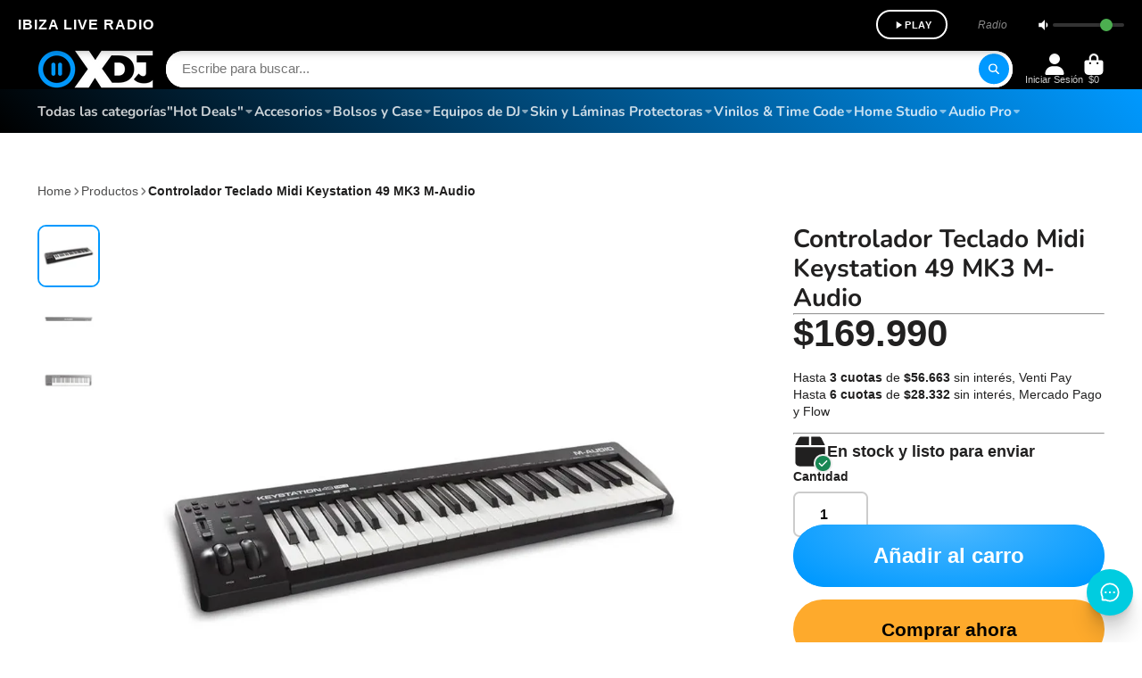

--- FILE ---
content_type: text/html; charset=utf-8
request_url: https://xdj.cl/products/controlador-teclado-midi-keystation-49-mk3-m-audio
body_size: 56945
content:
<!doctype html>
<html class="no-js" lang="es">
  <head>





    <meta charset="utf-8">
    <meta http-equiv="X-UA-Compatible" content="IE=edge">
    <meta name="viewport" content="width=device-width,initial-scale=1">
    <meta name="theme-color" content="">
    <link rel="canonical" href="https://xdj.cl/products/controlador-teclado-midi-keystation-49-mk3-m-audio">
    <link rel="preconnect" href="https://cdn.shopify.com" crossorigin>
    <!-- Google tag (gtag.js) -->
<script async src="https://www.googletagmanager.com/gtag/js?id=G-HGR60T0NMM"></script>
<script>
  window.dataLayer = window.dataLayer || [];
  function gtag(){dataLayer.push(arguments);}
  gtag('js', new Date());

  gtag('config', 'G-HGR60T0NMM');
</script>
            <!-- SISTEMA DE AUDIO PERSISTENTE INDEPENDIENTE DE PÁGINAS -->
<div id="ibiza-persistent-container" class="ibiza-persistent-container">
  <!-- Frame persistente que nunca se recarga -->
  <iframe 
    id="ibiza-audio-frame" 
    src="data:text/html;charset=utf-8,%3C!DOCTYPE%20html%3E%3Chtml%3E%3Chead%3E%3Cmeta%20charset%3D%22utf-8%22%3E%3C%2Fhead%3E%3Cbody%3E%3Caudio%20id%3D%22persistent-audio%22%20preload%3D%22none%22%20crossorigin%3D%22anonymous%22%3E%3Csource%20src%3D%22https%3A%2F%2Fstreaming.broadcast.radio%2Fibiza-live-radio%22%20type%3D%22audio%2Fmpeg%22%3E%3C%2Faudio%3E%3C%2Fbody%3E%3C%2Fhtml%3E"
    style="display: none;"
    sandbox="allow-same-origin allow-scripts">
  </iframe>
  
  <!-- Barra de control visual (separada del audio) -->
  <div id="ibiza-persistent-frame" class="ibiza-persistent-frame">
    <div class="ibiza-radio-header-persistent">
      <div class="ibiza-radio-content-persistent">
        <div class="ibiza-radio-title-persistent">IBIZA LIVE RADIO</div>
        
        <!-- Controles de la radio persistente -->
        <div class="ibiza-radio-controls-persistent">
          <button id="persistent-play-btn" class="ibiza-radio-play-btn-persistent" onclick="togglePersistentRadio()" aria-label="Reproducir Radio Ibiza">
            <svg id="persistent-play-icon" class="ibiza-radio-icon-persistent" viewBox="0 0 24 24" fill="none" xmlns="http://www.w3.org/2000/svg">
              <path d="M8 5v14l11-7z" fill="currentColor"/>
            </svg>
            <svg id="persistent-pause-icon" class="ibiza-radio-icon-persistent" viewBox="0 0 24 24" fill="none" xmlns="http://www.w3.org/2000/svg" style="display: none;">
              <path d="M6 4h4v16H6zm8 0h4v16h-4z" fill="currentColor"/>
            </svg>
            <span id="persistent-play-text" class="ibiza-radio-play-text-persistent">PLAY</span>
          </button>
          
          <!-- Indicador de estado -->
          <div id="persistent-status" class="ibiza-radio-status-persistent">Radio</div>
          
          <!-- Control de volumen -->
          <div class="ibiza-radio-volume-persistent">
            <svg viewBox="0 0 24 24" fill="currentColor">
              <path d="M3 9v6h4l5 5V4L7 9H3zm13.5 3c0-1.77-1.02-3.29-2.5-4.03v8.05c1.48-.73 2.5-2.25 2.5-4.02z"/>
            </svg>
            <input type="range" id="persistent-volume" min="0" max="100" value="80" class="volume-slider-persistent">
          </div>
        </div>
      </div>
    </div>
  </div>
</div>

<!-- Contenedor para el contenido de la página -->
<div id="page-content-container" class="page-content-container">
  <!-- El contenido de la página va aquí -->
</div>

<style>
/* RESET DE PADDING/MARGIN GLOBAL */
* {
  margin: 0;
  padding: 0;
}

body {
  margin: 0 !important;
  padding: 0 !important;
}

  .page-content-container {
    margin-bottom: 0px !important;
    min-height: 0px !important;
}

html {
  margin: 0 !important;
  padding: 0 !important;
}

/* CONTENEDOR PERSISTENTE QUE NUNCA SE RECARGA */
.ibiza-persistent-container {
  position: relative;
  width: 100%;
  z-index: 99999;
  pointer-events: none;
}

/* BARRA PERSISTENTE */
.ibiza-persistent-frame {
  position: relative;
  width: 100%;
  background: #000000;
  box-shadow: 0 2px 10px rgba(0, 0, 0, 0.3);
  pointer-events: all;
}

.ibiza-radio-header-persistent {
  width: 100%;
  background: #000000;
}

.ibiza-radio-content-persistent {
  display: flex;
  align-items: center;
  justify-content: space-between;
  max-width: 1850px;
  margin: 0 auto;
  padding: 12px 20px;
  height: 55px;
}

.ibiza-radio-title-persistent {
  font-family: Arial, sans-serif;
  font-weight: 600;
  font-size: 16px;
  color: #ffffff;
  letter-spacing: 1px;
  text-transform: uppercase;
  user-select: none;
}

.ibiza-radio-controls-persistent {
  display: flex;
  align-items: center;
  gap: 20px;
}

.ibiza-radio-play-btn-persistent {
  display: flex;
  align-items: center;
  gap: 8px;
  background: transparent;
  color: #ffffff;
  border: 1.5px solid #ffffff;
  border-radius: 25px;
  padding: 8px 15px;
  font-family: Arial, sans-serif;
  font-size: 11px;
  font-weight: 600;
  letter-spacing: 0.5px;
  cursor: pointer;
  transition: all 0.3s ease;
  user-select: none;
  text-transform: uppercase;
  min-width: 80px;
  justify-content: center;
}

.ibiza-radio-play-btn-persistent:hover {
  background: #ffffff;
  color: #000000;
  transform: translateY(-1px);
}

.ibiza-radio-play-btn-persistent.playing {
  background: #4CAF50;
  border-color: #4CAF50;
  color: #ffffff;
}

.ibiza-radio-play-btn-persistent.loading {
  background: #FFA500;
  border-color: #FFA500;
  color: #ffffff;
}

.ibiza-radio-icon-persistent {
  width: 14px;
  height: 14px;
  color: inherit;
  flex-shrink: 0;
}

.ibiza-radio-play-text-persistent {
  white-space: nowrap;
  color: inherit;
  font-size: 11px;
  font-weight: 600;
}

.ibiza-radio-status-persistent {
  font-family: Arial, sans-serif;
  font-size: 12px;
  color: #888;
  font-style: italic;
  min-width: 100px;
  text-align: center;
}

.ibiza-radio-status-persistent.live {
  color: #4CAF50;
  font-weight: 600;
}

.ibiza-radio-status-persistent.buffering {
  color: #FFA500;
  font-weight: 600;
}

.ibiza-radio-status-persistent.error {
  color: #ff4444;
  font-weight: 600;
}

.ibiza-radio-volume-persistent {
  display: flex;
  align-items: center;
  gap: 8px;
  color: #ffffff;
}

.ibiza-radio-volume-persistent svg {
  width: 18px;
  height: 18px;
  flex-shrink: 0;
}

.volume-slider-persistent {
  width: 80px;
  height: 4px;
  border-radius: 2px;
  background: #333;
  outline: none;
  cursor: pointer;
  -webkit-appearance: none;
  appearance: none;
}

.volume-slider-persistent::-webkit-slider-thumb {
  -webkit-appearance: none;
  appearance: none;
  width: 14px;
  height: 14px;
  border-radius: 50%;
  background: #4CAF50;
  cursor: pointer;
  box-shadow: 0 1px 3px rgba(0, 0, 0, 0.3);
}

.volume-slider-persistent::-moz-range-thumb {
  width: 14px;
  height: 14px;
  border-radius: 50%;
  background: #4CAF50;
  cursor: pointer;
  border: none;
  box-shadow: 0 1px 3px rgba(0, 0, 0, 0.3);
}

/* Ajuste de contenido de página */
.page-content-container {
  margin-bottom: 0;
  min-height: calc(100vh - 67px);
}

/* Responsive para móvil */
@media (max-width: 768px) {
  /* Mantener ambas versiones en móvil */
  .ibiza-persistent-container {
    display: block;
  }
}

@media (min-width: 769px) {
  /* Mantener ambas versiones en desktop */
  .ibiza-persistent-container {
    display: block;
  }
}

@media (max-width: 480px) {
  .ibiza-radio-content-persistent {
    padding: 6px 10px;
    height: 45px;
    gap: 8px;
  }
  
  .ibiza-radio-title-persistent {
    font-size: 12px;
  }
  
  .ibiza-radio-status-persistent {
    display: none;
  }
  
  .ibiza-radio-volume-persistent {
    gap: 4px;
  }
  
  .volume-slider-persistent {
    width: 40px;
  }
  
  .page-content-container {
    padding-top: 45px !important;
  }
}

@media print {
  .ibiza-persistent-container {
    display: none;
  }
  
  .page-content-container {
    margin-bottom: 0;
  }
}

  @media (max-width: 480px) {
    .page-content-container {
        padding-top: 0px !important;
    }
}
</style>

<script>
// SISTEMA COMPLETAMENTE PERSISTENTE - INDEPENDIENTE DE CARGAS DE PÁGINA
let persistentRadioPlaying = false;
let persistentRadioVolume = 0.8;
let persistentRadioUrl = 'https://streaming.broadcast.radio/ibiza-live-radio';
let isMobileDevice = false;
let audioContext = null;
let persistentAudio = null;
let audioInitialized = false;

// Detectar dispositivo móvil
function detectMobile() {
  isMobileDevice = /Android|webOS|iPhone|iPad|iPod|BlackBerry|IEMobile|Opera Mini/i.test(navigator.userAgent) || 
                   ('ontouchstart' in window) || 
                   (navigator.maxTouchPoints > 0);
  console.log('📱 Dispositivo móvil detectado:', isMobileDevice);
  return isMobileDevice;
}

// Crear audio element persistente que nunca se destruye
function createPersistentAudio() {
  if (persistentAudio) {
    console.log('🎵 Audio ya creado, reutilizando...');
    return persistentAudio;
  }
  
  console.log('🎵 Creando elemento de audio persistente...');
  
  // Crear audio en memoria que no depende del DOM
  persistentAudio = new Audio();
  persistentAudio.crossOrigin = 'anonymous';
  persistentAudio.preload = 'none';
  persistentAudio.src = persistentRadioUrl;
  persistentAudio.volume = persistentRadioVolume;
  
  // Event listeners para el audio persistente
  persistentAudio.addEventListener('loadstart', () => {
    console.log('📡 Cargando stream persistente...');
    updateUIStatus('Cargando...', 'buffering');
  });
  
  persistentAudio.addEventListener('canplay', () => {
    console.log('✅ Stream persistente listo');
  });
  
  persistentAudio.addEventListener('playing', () => {
    console.log('🎵 Stream persistente reproduciéndose');
    persistentRadioPlaying = true;
    updateUIForPlaying();
    savePersistentState();
  });
  
  persistentAudio.addEventListener('pause', () => {
    console.log('⏸️ Stream persistente pausado');
    if (persistentRadioPlaying) {
      updateUIForPause();
    }
  });
  
  persistentAudio.addEventListener('waiting', () => {
    console.log('⏳ Stream persistente buffering...');
    updateUIStatus('Buffering...', 'buffering');
  });
  
  persistentAudio.addEventListener('error', (e) => {
    console.log('❌ Error en stream persistente:', e);
    handleAudioError(e);
  });
  
  persistentAudio.addEventListener('ended', () => {
    console.log('🔄 Stream terminado, reiniciando...');
    if (persistentRadioPlaying) {
      setTimeout(() => {
        persistentAudio.play().catch(error => {
          console.log('⚠️ Error al reiniciar:', error);
        });
      }, 1000);
    }
  });
  
  audioInitialized = true;
  console.log('✅ Audio persistente creado exitosamente');
  return persistentAudio;
}

// Función principal para alternar radio
function togglePersistentRadio() {
  console.log('🎵 Toggle radio persistente...');
  
  if (!audioInitialized) {
    createPersistentAudio();
  }
  
  if (persistentRadioPlaying && !persistentAudio.paused) {
    stopPersistentRadio();
  } else {
    startPersistentRadio();
  }
}

// Iniciar radio persistente
function startPersistentRadio() {
  console.log('▶️ Iniciando radio persistente...');
  
  if (!audioInitialized) {
    createPersistentAudio();
  }
  
  // Detectar móvil e inicializar AudioContext si es necesario
  detectMobile();
  if (isMobileDevice && !audioContext) {
    try {
      audioContext = new (window.AudioContext || window.webkitAudioContext)();
      console.log('🎵 AudioContext creado para móvil');
    } catch (e) {
      console.log('⚠️ AudioContext no disponible:', e);
    }
  }
  
  // Actualizar UI inmediatamente
  updateUIForLoading();
  
  // Intentar reproducir
  const playPromise = persistentAudio.play();
  
  if (playPromise !== undefined) {
    playPromise.then(() => {
      console.log('✅ Reproducción iniciada exitosamente');
      persistentRadioPlaying = true;
      savePersistentState();
    }).catch(error => {
      console.log('❌ Error al iniciar reproducción:', error);
      handleAudioError(error);
    });
  }
}

// Detener radio persistente
function stopPersistentRadio() {
  console.log('⏹️ Deteniendo radio persistente...');
  
  if (persistentAudio) {
    persistentAudio.pause();
    persistentAudio.currentTime = 0;
  }
  
  persistentRadioPlaying = false;
  updateUIForPause();
  savePersistentState();
}

// Actualizar UI para estado de carga
function updateUIForLoading() {
  const playBtn = document.getElementById('persistent-play-btn');
  const playIcon = document.getElementById('persistent-play-icon');
  const pauseIcon = document.getElementById('persistent-pause-icon');
  const playText = document.getElementById('persistent-play-text');
  
  if (playBtn) playBtn.className = 'ibiza-radio-play-btn-persistent loading';
  if (playIcon) playIcon.style.display = 'none';
  if (pauseIcon) pauseIcon.style.display = 'block';
  if (playText) playText.textContent = 'CARGANDO';
  
  updateUIStatus('Conectando...', 'buffering');
}

// Actualizar UI para estado de reproducción
function updateUIForPlaying() {
  const playBtn = document.getElementById('persistent-play-btn');
  const playIcon = document.getElementById('persistent-play-icon');
  const pauseIcon = document.getElementById('persistent-pause-icon');
  const playText = document.getElementById('persistent-play-text');
  
  if (playBtn) playBtn.className = 'ibiza-radio-play-btn-persistent playing';
  if (playIcon) playIcon.style.display = 'none';
  if (pauseIcon) pauseIcon.style.display = 'block';
  if (playText) playText.textContent = 'PAUSE';
  
  updateUIStatus('🔴 En vivo', 'live');
}

// Actualizar UI para estado pausado
function updateUIForPause() {
  const playBtn = document.getElementById('persistent-play-btn');
  const playIcon = document.getElementById('persistent-play-icon');
  const pauseIcon = document.getElementById('persistent-pause-icon');
  const playText = document.getElementById('persistent-play-text');
  
  if (playBtn) playBtn.className = 'ibiza-radio-play-btn-persistent';
  if (playIcon) playIcon.style.display = 'block';
  if (pauseIcon) pauseIcon.style.display = 'none';
  if (playText) playText.textContent = 'PLAY';
  
  updateUIStatus('Radio', '');
}

// Actualizar estado visual
function updateUIStatus(text, className) {
  const statusElement = document.getElementById('persistent-status');
  if (statusElement) {
    statusElement.textContent = text;
    statusElement.className = 'ibiza-radio-status-persistent' + (className ? ' ' + className : '');
  }
}

// Manejar errores de audio
function handleAudioError(error) {
  console.log('❌ Error de audio:', error);
  
  updateUIStatus('Error - Reintentando...', 'error');
  
  // Auto-retry después de 3 segundos
  setTimeout(() => {
    if (persistentRadioPlaying) {
      console.log('🔄 Reintentando conexión...');
      updateUIForLoading();
      
      // Recargar audio y reintentar
      persistentAudio.load();
      setTimeout(() => {
        persistentAudio.play().catch(retryError => {
          console.log('⚠️ Retry falló:', retryError);
          updateUIStatus('Error de conexión', 'error');
          persistentRadioPlaying = false;
          updateUIForPause();
        });
      }, 1000);
    }
  }, 3000);
}

// Guardar estado persistente
function savePersistentState() {
  try {
    const state = {
      isPlaying: persistentRadioPlaying,
      volume: persistentRadioVolume,
      url: persistentRadioUrl,
      timestamp: Date.now()
    };
    
    localStorage.setItem('ibiza-persistent-radio', JSON.stringify(state));
    console.log('💾 Estado guardado:', state);
  } catch (error) {
    console.error('❌ Error al guardar estado:', error);
  }
}

// Cargar estado persistente
function loadPersistentState() {
  try {
    const savedState = localStorage.getItem('ibiza-persistent-radio');
    if (!savedState) return;
    
    const state = JSON.parse(savedState);
    const now = Date.now();
    
    // Si el estado es muy antiguo (más de 24 horas), ignorarlo
    if (now - state.timestamp > 86400000) {
      localStorage.removeItem('ibiza-persistent-radio');
      return;
    }
    
    console.log('🔄 Restaurando estado:', state);
    
    persistentRadioVolume = state.volume || 0.8;
    
    // Actualizar volumen en UI
    const volumeSlider = document.getElementById('persistent-volume');
    if (volumeSlider) {
      volumeSlider.value = persistentRadioVolume * 100;
    }
    
    // Si estaba reproduciéndose, restaurar
    if (state.isPlaying) {
      console.log('🎵 Restaurando reproducción...');
      persistentRadioPlaying = true;
      
      // Crear audio si no existe
      if (!audioInitialized) {
        createPersistentAudio();
      }
      
      // Actualizar UI primero
      updateUIForPlaying();
      
      // En móvil, esperar interacción del usuario
      if (isMobileDevice) {
        updateUIStatus('Toca PAUSE para continuar', '');
        console.log('📱 Móvil: esperando interacción del usuario');
      } else {
        // En desktop, intentar reproducir automáticamente
        setTimeout(() => {
          persistentAudio.play().catch(error => {
            console.log('⚠️ Auto-restore falló:', error);
            updateUIStatus('Toca PLAY para continuar', '');
            persistentRadioPlaying = false;
            updateUIForPause();
          });
        }, 500);
      }
    }
  } catch (error) {
    console.error('❌ Error al cargar estado:', error);
    localStorage.removeItem('ibiza-persistent-radio');
  }
}

// Configurar control de volumen
function setupVolumeControl() {
  const volumeSlider = document.getElementById('persistent-volume');
  if (volumeSlider) {
    volumeSlider.addEventListener('input', function() {
      persistentRadioVolume = this.value / 100;
      if (persistentAudio) {
        persistentAudio.volume = persistentRadioVolume;
      }
      savePersistentState();
      console.log('🔊 Volumen ajustado:', persistentRadioVolume);
    });
  }
}


// Mejorar compatibilidad móvil
function setupMobileCompatibility() {
  if (isMobileDevice) {
    // Activar AudioContext con cualquier toque
    document.addEventListener('touchstart', function() {
      if (audioContext && audioContext.state === 'suspended') {
        audioContext.resume().then(() => {
          console.log('🎵 AudioContext reanudado');
        });
      }
    }, { once: true, passive: true });
  }
}

// INICIALIZACIÓN INMEDIATA Y PERSISTENTE
function initializePersistentSystem() {
  console.log('🎵 Inicializando sistema persistente...');
  
  // Detectar dispositivo
  detectMobile();
  
  // Configurar controles
  setupVolumeControl();
  setupKeyboardShortcuts();
  setupMobileCompatibility();
  
  // Cargar estado previo
  loadPersistentState();
  
  console.log('✅ Sistema persistente inicializado');
  console.log('📱 Móvil:', isMobileDevice);
  console.log('🎹 Atajos: Espacio o Ctrl+P');
}

// Inicializar cuando el DOM esté listo
if (document.readyState === 'loading') {
  document.addEventListener('DOMContentLoaded', initializePersistentSystem);
} else {
  initializePersistentSystem();
}

// También inicializar en eventos de página para máxima compatibilidad
window.addEventListener('load', function() {
  console.log('📄 Página cargada, verificando sistema persistente...');
  
  // Solo configurar UI si no está ya configurada
  if (!document.querySelector('#persistent-volume').hasEventListener) {
    setupVolumeControl();
    document.querySelector('#persistent-volume').hasEventListener = true;
  }
  
  // Sincronizar UI con estado actual
  if (persistentRadioPlaying && persistentAudio && !persistentAudio.paused) {
    updateUIForPlaying();
  } else if (persistentRadioPlaying) {
    // Estado dice que está playing pero audio pausado
    if (isMobileDevice) {
      updateUIStatus('Toca PAUSE para continuar', '');
    } else {
      updateUIForPause();
      persistentRadioPlaying = false;
    }
  }
});

console.log('🎵 Sistema de radio completamente persistente cargado');
</script>

    <!-- Google Tag Manager -->
<script>(function(w,d,s,l,i){w[l]=w[l]||[];w[l].push({'gtm.start':
new Date().getTime(),event:'gtm.js'});var f=d.getElementsByTagName(s)[0],
j=d.createElement(s),dl=l!='dataLayer'?'&l='+l:'';j.async=true;j.src=
'https://www.googletagmanager.com/gtm.js?id='+i+dl;f.parentNode.insertBefore(j,f);
})(window,document,'script','dataLayer','GTM-NNDXR5T9');</script>
<!-- End Google Tag Manager --><link rel="icon" type="image/png" href="//xdj.cl/cdn/shop/files/XDJ-FAVICON_32x32.png?v=1692215539"><link rel="preconnect" href="https://fonts.shopifycdn.com" crossorigin><title>
      Controlador Teclado Midi Keystation 49 MK3 M-Audio | XDJ
 &ndash; XDJ Store Chile</title>

    
      <meta name="description" content="Keystation 49 es un controlador MIDI simple y potente diseñado para secuenciar música y tocar instrumentos virtuales en su Mac o PC. Cuenta con 49 teclas de tamaño completo sensibles a la velocidad y una serie de controles que amplían el rango de notas reproducibles, capacidades expresivas y mejoran su flujo de trabajo">
    

    

<meta property="og:site_name" content="XDJ Store Chile">
<meta property="og:url" content="https://xdj.cl/products/controlador-teclado-midi-keystation-49-mk3-m-audio">
<meta property="og:title" content="Controlador Teclado Midi Keystation 49 MK3 M-Audio | XDJ">
<meta property="og:type" content="product">
<meta property="og:description" content="Keystation 49 es un controlador MIDI simple y potente diseñado para secuenciar música y tocar instrumentos virtuales en su Mac o PC. Cuenta con 49 teclas de tamaño completo sensibles a la velocidad y una serie de controles que amplían el rango de notas reproducibles, capacidades expresivas y mejoran su flujo de trabajo"><meta property="og:image" content="http://xdj.cl/cdn/shop/files/Controlador-Teclado-Midi-Keystation-49-MK3-M-Audio-2.jpg?v=1695863022">
  <meta property="og:image:secure_url" content="https://xdj.cl/cdn/shop/files/Controlador-Teclado-Midi-Keystation-49-MK3-M-Audio-2.jpg?v=1695863022">
  <meta property="og:image:width" content="1000">
  <meta property="og:image:height" content="1000"><meta property="og:price:amount" content="169,990">
  <meta property="og:price:currency" content="CLP"><meta name="twitter:card" content="summary_large_image">
<meta name="twitter:title" content="Controlador Teclado Midi Keystation 49 MK3 M-Audio | XDJ">
<meta name="twitter:description" content="Keystation 49 es un controlador MIDI simple y potente diseñado para secuenciar música y tocar instrumentos virtuales en su Mac o PC. Cuenta con 49 teclas de tamaño completo sensibles a la velocidad y una serie de controles que amplían el rango de notas reproducibles, capacidades expresivas y mejoran su flujo de trabajo">



    <script>window.performance && window.performance.mark && window.performance.mark('shopify.content_for_header.start');</script><meta name="google-site-verification" content="wKOEHKhFLh6ifoYAfv34rFnqKcFCnDXiwUyHLrT1V74">
<meta name="facebook-domain-verification" content="ri0z8tztr7p153ey4moltl8i6l90td">
<meta id="shopify-digital-wallet" name="shopify-digital-wallet" content="/80941744404/digital_wallets/dialog">
<link rel="alternate" type="application/json+oembed" href="https://xdj.cl/products/controlador-teclado-midi-keystation-49-mk3-m-audio.oembed">
<script async="async" src="/checkouts/internal/preloads.js?locale=es-CL"></script>
<script id="shopify-features" type="application/json">{"accessToken":"5cef9060320eb3712572fa4027f163c5","betas":["rich-media-storefront-analytics"],"domain":"xdj.cl","predictiveSearch":true,"shopId":80941744404,"locale":"es"}</script>
<script>var Shopify = Shopify || {};
Shopify.shop = "ac3a20.myshopify.com";
Shopify.locale = "es";
Shopify.currency = {"active":"CLP","rate":"1.0"};
Shopify.country = "CL";
Shopify.theme = {"name":"Respaldo ShowTime 14\/10\/22025","id":182804873492,"schema_name":"ShowTime","schema_version":"7.13.0","theme_store_id":687,"role":"main"};
Shopify.theme.handle = "null";
Shopify.theme.style = {"id":null,"handle":null};
Shopify.cdnHost = "xdj.cl/cdn";
Shopify.routes = Shopify.routes || {};
Shopify.routes.root = "/";</script>
<script type="module">!function(o){(o.Shopify=o.Shopify||{}).modules=!0}(window);</script>
<script>!function(o){function n(){var o=[];function n(){o.push(Array.prototype.slice.apply(arguments))}return n.q=o,n}var t=o.Shopify=o.Shopify||{};t.loadFeatures=n(),t.autoloadFeatures=n()}(window);</script>
<script id="shop-js-analytics" type="application/json">{"pageType":"product"}</script>
<script defer="defer" async type="module" src="//xdj.cl/cdn/shopifycloud/shop-js/modules/v2/client.init-shop-cart-sync_BFpxDrjM.es.esm.js"></script>
<script defer="defer" async type="module" src="//xdj.cl/cdn/shopifycloud/shop-js/modules/v2/chunk.common_CnP21gUX.esm.js"></script>
<script defer="defer" async type="module" src="//xdj.cl/cdn/shopifycloud/shop-js/modules/v2/chunk.modal_D61HrJrg.esm.js"></script>
<script type="module">
  await import("//xdj.cl/cdn/shopifycloud/shop-js/modules/v2/client.init-shop-cart-sync_BFpxDrjM.es.esm.js");
await import("//xdj.cl/cdn/shopifycloud/shop-js/modules/v2/chunk.common_CnP21gUX.esm.js");
await import("//xdj.cl/cdn/shopifycloud/shop-js/modules/v2/chunk.modal_D61HrJrg.esm.js");

  window.Shopify.SignInWithShop?.initShopCartSync?.({"fedCMEnabled":true,"windoidEnabled":true});

</script>
<script>(function() {
  var isLoaded = false;
  function asyncLoad() {
    if (isLoaded) return;
    isLoaded = true;
    var urls = ["https:\/\/metashop.dolphinsuite.com\/ow_static\/plugins\/biolink\/js\/clicktracking.js?t=1692771773\u0026shop=ac3a20.myshopify.com","https:\/\/d68ueg57a8p5r.cloudfront.net\/index.js?shop=ac3a20.myshopify.com","https:\/\/d1w9hiov3nbv3a.cloudfront.net\/index.js?unique_id=5b1ac9d7-9ea5-477e-9e2d-a42bf2d32342\u0026shop=ac3a20.myshopify.com"];
    for (var i = 0; i < urls.length; i++) {
      var s = document.createElement('script');
      s.type = 'text/javascript';
      s.async = true;
      s.src = urls[i];
      var x = document.getElementsByTagName('script')[0];
      x.parentNode.insertBefore(s, x);
    }
  };
  if(window.attachEvent) {
    window.attachEvent('onload', asyncLoad);
  } else {
    window.addEventListener('load', asyncLoad, false);
  }
})();</script>
<script id="__st">var __st={"a":80941744404,"offset":-10800,"reqid":"a4db2c43-d4fa-4121-ab00-6b48ce981146-1769789116","pageurl":"xdj.cl\/products\/controlador-teclado-midi-keystation-49-mk3-m-audio","u":"06e15f8d991e","p":"product","rtyp":"product","rid":8699039580436};</script>
<script>window.ShopifyPaypalV4VisibilityTracking = true;</script>
<script id="captcha-bootstrap">!function(){'use strict';const t='contact',e='account',n='new_comment',o=[[t,t],['blogs',n],['comments',n],[t,'customer']],c=[[e,'customer_login'],[e,'guest_login'],[e,'recover_customer_password'],[e,'create_customer']],r=t=>t.map((([t,e])=>`form[action*='/${t}']:not([data-nocaptcha='true']) input[name='form_type'][value='${e}']`)).join(','),a=t=>()=>t?[...document.querySelectorAll(t)].map((t=>t.form)):[];function s(){const t=[...o],e=r(t);return a(e)}const i='password',u='form_key',d=['recaptcha-v3-token','g-recaptcha-response','h-captcha-response',i],f=()=>{try{return window.sessionStorage}catch{return}},m='__shopify_v',_=t=>t.elements[u];function p(t,e,n=!1){try{const o=window.sessionStorage,c=JSON.parse(o.getItem(e)),{data:r}=function(t){const{data:e,action:n}=t;return t[m]||n?{data:e,action:n}:{data:t,action:n}}(c);for(const[e,n]of Object.entries(r))t.elements[e]&&(t.elements[e].value=n);n&&o.removeItem(e)}catch(o){console.error('form repopulation failed',{error:o})}}const l='form_type',E='cptcha';function T(t){t.dataset[E]=!0}const w=window,h=w.document,L='Shopify',v='ce_forms',y='captcha';let A=!1;((t,e)=>{const n=(g='f06e6c50-85a8-45c8-87d0-21a2b65856fe',I='https://cdn.shopify.com/shopifycloud/storefront-forms-hcaptcha/ce_storefront_forms_captcha_hcaptcha.v1.5.2.iife.js',D={infoText:'Protegido por hCaptcha',privacyText:'Privacidad',termsText:'Términos'},(t,e,n)=>{const o=w[L][v],c=o.bindForm;if(c)return c(t,g,e,D).then(n);var r;o.q.push([[t,g,e,D],n]),r=I,A||(h.body.append(Object.assign(h.createElement('script'),{id:'captcha-provider',async:!0,src:r})),A=!0)});var g,I,D;w[L]=w[L]||{},w[L][v]=w[L][v]||{},w[L][v].q=[],w[L][y]=w[L][y]||{},w[L][y].protect=function(t,e){n(t,void 0,e),T(t)},Object.freeze(w[L][y]),function(t,e,n,w,h,L){const[v,y,A,g]=function(t,e,n){const i=e?o:[],u=t?c:[],d=[...i,...u],f=r(d),m=r(i),_=r(d.filter((([t,e])=>n.includes(e))));return[a(f),a(m),a(_),s()]}(w,h,L),I=t=>{const e=t.target;return e instanceof HTMLFormElement?e:e&&e.form},D=t=>v().includes(t);t.addEventListener('submit',(t=>{const e=I(t);if(!e)return;const n=D(e)&&!e.dataset.hcaptchaBound&&!e.dataset.recaptchaBound,o=_(e),c=g().includes(e)&&(!o||!o.value);(n||c)&&t.preventDefault(),c&&!n&&(function(t){try{if(!f())return;!function(t){const e=f();if(!e)return;const n=_(t);if(!n)return;const o=n.value;o&&e.removeItem(o)}(t);const e=Array.from(Array(32),(()=>Math.random().toString(36)[2])).join('');!function(t,e){_(t)||t.append(Object.assign(document.createElement('input'),{type:'hidden',name:u})),t.elements[u].value=e}(t,e),function(t,e){const n=f();if(!n)return;const o=[...t.querySelectorAll(`input[type='${i}']`)].map((({name:t})=>t)),c=[...d,...o],r={};for(const[a,s]of new FormData(t).entries())c.includes(a)||(r[a]=s);n.setItem(e,JSON.stringify({[m]:1,action:t.action,data:r}))}(t,e)}catch(e){console.error('failed to persist form',e)}}(e),e.submit())}));const S=(t,e)=>{t&&!t.dataset[E]&&(n(t,e.some((e=>e===t))),T(t))};for(const o of['focusin','change'])t.addEventListener(o,(t=>{const e=I(t);D(e)&&S(e,y())}));const B=e.get('form_key'),M=e.get(l),P=B&&M;t.addEventListener('DOMContentLoaded',(()=>{const t=y();if(P)for(const e of t)e.elements[l].value===M&&p(e,B);[...new Set([...A(),...v().filter((t=>'true'===t.dataset.shopifyCaptcha))])].forEach((e=>S(e,t)))}))}(h,new URLSearchParams(w.location.search),n,t,e,['guest_login'])})(!0,!0)}();</script>
<script integrity="sha256-4kQ18oKyAcykRKYeNunJcIwy7WH5gtpwJnB7kiuLZ1E=" data-source-attribution="shopify.loadfeatures" defer="defer" src="//xdj.cl/cdn/shopifycloud/storefront/assets/storefront/load_feature-a0a9edcb.js" crossorigin="anonymous"></script>
<script data-source-attribution="shopify.dynamic_checkout.dynamic.init">var Shopify=Shopify||{};Shopify.PaymentButton=Shopify.PaymentButton||{isStorefrontPortableWallets:!0,init:function(){window.Shopify.PaymentButton.init=function(){};var t=document.createElement("script");t.src="https://xdj.cl/cdn/shopifycloud/portable-wallets/latest/portable-wallets.es.js",t.type="module",document.head.appendChild(t)}};
</script>
<script data-source-attribution="shopify.dynamic_checkout.buyer_consent">
  function portableWalletsHideBuyerConsent(e){var t=document.getElementById("shopify-buyer-consent"),n=document.getElementById("shopify-subscription-policy-button");t&&n&&(t.classList.add("hidden"),t.setAttribute("aria-hidden","true"),n.removeEventListener("click",e))}function portableWalletsShowBuyerConsent(e){var t=document.getElementById("shopify-buyer-consent"),n=document.getElementById("shopify-subscription-policy-button");t&&n&&(t.classList.remove("hidden"),t.removeAttribute("aria-hidden"),n.addEventListener("click",e))}window.Shopify?.PaymentButton&&(window.Shopify.PaymentButton.hideBuyerConsent=portableWalletsHideBuyerConsent,window.Shopify.PaymentButton.showBuyerConsent=portableWalletsShowBuyerConsent);
</script>
<script>
  function portableWalletsCleanup(e){e&&e.src&&console.error("Failed to load portable wallets script "+e.src);var t=document.querySelectorAll("shopify-accelerated-checkout .shopify-payment-button__skeleton, shopify-accelerated-checkout-cart .wallet-cart-button__skeleton"),e=document.getElementById("shopify-buyer-consent");for(let e=0;e<t.length;e++)t[e].remove();e&&e.remove()}function portableWalletsNotLoadedAsModule(e){e instanceof ErrorEvent&&"string"==typeof e.message&&e.message.includes("import.meta")&&"string"==typeof e.filename&&e.filename.includes("portable-wallets")&&(window.removeEventListener("error",portableWalletsNotLoadedAsModule),window.Shopify.PaymentButton.failedToLoad=e,"loading"===document.readyState?document.addEventListener("DOMContentLoaded",window.Shopify.PaymentButton.init):window.Shopify.PaymentButton.init())}window.addEventListener("error",portableWalletsNotLoadedAsModule);
</script>

<script type="module" src="https://xdj.cl/cdn/shopifycloud/portable-wallets/latest/portable-wallets.es.js" onError="portableWalletsCleanup(this)" crossorigin="anonymous"></script>
<script nomodule>
  document.addEventListener("DOMContentLoaded", portableWalletsCleanup);
</script>

<link id="shopify-accelerated-checkout-styles" rel="stylesheet" media="screen" href="https://xdj.cl/cdn/shopifycloud/portable-wallets/latest/accelerated-checkout-backwards-compat.css" crossorigin="anonymous">
<style id="shopify-accelerated-checkout-cart">
        #shopify-buyer-consent {
  margin-top: 1em;
  display: inline-block;
  width: 100%;
}

#shopify-buyer-consent.hidden {
  display: none;
}

#shopify-subscription-policy-button {
  background: none;
  border: none;
  padding: 0;
  text-decoration: underline;
  font-size: inherit;
  cursor: pointer;
}

#shopify-subscription-policy-button::before {
  box-shadow: none;
}

      </style>

<script>window.performance && window.performance.mark && window.performance.mark('shopify.content_for_header.end');</script>

    

<style data-shopify>
    
    
    
    
    @font-face {
  font-family: Nunito;
  font-weight: 700;
  font-style: normal;
  font-display: swap;
  src: url("//xdj.cl/cdn/fonts/nunito/nunito_n7.37cf9b8cf43b3322f7e6e13ad2aad62ab5dc9109.woff2") format("woff2"),
       url("//xdj.cl/cdn/fonts/nunito/nunito_n7.45cfcfadc6630011252d54d5f5a2c7c98f60d5de.woff") format("woff");
}


    :root {
    --font-body-family: Helvetica, Arial, sans-serif;
    --font-body-style: normal;
    --font-body-weight: 400;
    --font-body-weight-bold: 700;

    --font-heading-family: Nunito, sans-serif;
    --font-heading-style: normal;
    --font-heading-weight: 700;

    --font-scale: 1.0;

  
    --color-g-text: #212020;--color-g-text-alpha-80: rgba(20, 19, 19, 0.8);
    --color-g-text-alpha-70: rgba(20, 19, 19, 0.7);
    --color-g-text-alpha-50: rgba(20, 19, 19, 0.5);
    --color-g-text-alpha-60: rgba(20, 19, 19, 0.6);
    --color-g-text-alpha-40: rgba(20, 19, 19, 0.4);



    

    --color-g-bg: #FFFFFF;
    --color-g-bg-d5: #f2f2f2;
    --color-g-bg-d15: #e6e6e6;
    --color-g-bg-alpha-0: rgba(255, 255, 255, 0);
    --color-g-bg-alpha-70: rgba(255, 255, 255, 0.7);
    --color-g-bg-border: #cccccc;
    --color-g-fg: #FFFFFF;
    --color-g-fg-alpha-70: rgba(255, 255, 255, 0.7);
    --color-g-fg-alpha-50: rgba(255, 255, 255, 0.5);
    --color-g-fg-d10: #e6e6e6;
    --color-g-fg-d20: #cccccc;
    --color-g-accent: #0099ff;
    --color-g-sale: #B12704;
    --color-g-warning: #fd7e14;
    --color-g-success: #198754;
    --color-g-danger: #dc3545;
    --color-g-star-rating: #FFA41C;

    --color-g-button-text: #ffffff;
    --color-g-button-bg: #0099ff;
    --color-g-button-bg-hover: #008ae6;

    --color-g-button-shadow-l2: rgba(0, 61, 102, 0.15);
    --color-g-button-shadow-l3: #0062a3;
    --color-g-button-bg-gradient: #4db8ff;

    --color-g-button-buy-it-now-text: #000;
    --color-g-button-buy-it-now-bg: #feaa2c;
    --color-g-button-buy-it-now-bg-hover: #fea013;

    --color-g-product-badge-sale: #ed1c31;
    --color-g-product-badge-sold-out: #0099ff;

    --border-radius-base: 1.125rem;
    --border-radius-inner: 0.7rem;
    --border-radius-sm: 0.25rem;
    --transition-base: 0.3s;

    --box-shadow-large: rgb(50 50 93 / 25%) 0px 50px 100px -20px, rgb(0 0 0 / 30%) 0px 30px 60px -30px;

    --container-width: 1800px;
    --container-spacer: min(3rem, 5vw);
    /* --glob-gutter: clamp(3vw, 1.4rem, 30px); */
    --glob-gutter: min(3vw, 1.4rem);
    }
</style>
<link rel="preload" as="font" href="//xdj.cl/cdn/fonts/nunito/nunito_n7.37cf9b8cf43b3322f7e6e13ad2aad62ab5dc9109.woff2" type="font/woff2" crossorigin><script>
      document.documentElement.className = document.documentElement.className.replace('no-js', 'js');
      if (Shopify.designMode) {
        document.documentElement.classList.add('shopify-design-mode');
      }
      function lazyImageOnLoad(img) {
        img.setAttribute('loaded', '');
      }
    </script>

  
  <link href="//xdj.cl/cdn/shop/t/24/assets/core.css?v=99849087583984578851759496273" rel="stylesheet" type="text/css" media="all" />
  
                      <script src="//xdj.cl/cdn/shop/t/24/assets/bss-file-configdata.js?v=105282475385194122841759496254" type="text/javascript"></script> <script src="//xdj.cl/cdn/shop/t/24/assets/bss-file-configdata-banner.js?v=151034973688681356691759496253" type="text/javascript"></script> <script src="//xdj.cl/cdn/shop/t/24/assets/bss-file-configdata-popup.js?v=173992696638277510541759496253" type="text/javascript"></script><script>
                if (typeof BSS_PL == 'undefined') {
                    var BSS_PL = {};
                }
                var bssPlApiServer = "https://product-labels-pro.bsscommerce.com";
                BSS_PL.customerTags = 'null';
                BSS_PL.customerId = 'null';
                BSS_PL.configData = configDatas;
                BSS_PL.configDataBanner = configDataBanners ? configDataBanners : [];
                BSS_PL.configDataPopup = configDataPopups ? configDataPopups : [];
                BSS_PL.storeId = 39435;
                BSS_PL.currentPlan = "free";
                BSS_PL.storeIdCustomOld = "10678";
                BSS_PL.storeIdOldWIthPriority = "12200";
                BSS_PL.apiServerProduction = "https://product-labels-pro.bsscommerce.com";
                
                BSS_PL.integration = {"laiReview":{"status":0,"config":[]}}
                BSS_PL.settingsData = {}
                </script>
            <style>
.homepage-slideshow .slick-slide .bss_pl_img {
    visibility: hidden !important;
}
</style>
                        <!-- BEGIN app block: shopify://apps/delightchat-whatsapp-marketing/blocks/abandoned-cart/61838639-20a5-450c-957a-d2ac660a5776 --><!-- BEGIN app snippet: abandoned-cart -->
<script src="https://d1w9hiov3nbv3a.cloudfront.net/index.js" defer></script>
<!-- END app snippet --><!-- END app block --><script src="https://cdn.shopify.com/extensions/6c66d7d0-f631-46bf-8039-ad48ac607ad6/forms-2301/assets/shopify-forms-loader.js" type="text/javascript" defer="defer"></script>
<link href="https://monorail-edge.shopifysvc.com" rel="dns-prefetch">
<script>(function(){if ("sendBeacon" in navigator && "performance" in window) {try {var session_token_from_headers = performance.getEntriesByType('navigation')[0].serverTiming.find(x => x.name == '_s').description;} catch {var session_token_from_headers = undefined;}var session_cookie_matches = document.cookie.match(/_shopify_s=([^;]*)/);var session_token_from_cookie = session_cookie_matches && session_cookie_matches.length === 2 ? session_cookie_matches[1] : "";var session_token = session_token_from_headers || session_token_from_cookie || "";function handle_abandonment_event(e) {var entries = performance.getEntries().filter(function(entry) {return /monorail-edge.shopifysvc.com/.test(entry.name);});if (!window.abandonment_tracked && entries.length === 0) {window.abandonment_tracked = true;var currentMs = Date.now();var navigation_start = performance.timing.navigationStart;var payload = {shop_id: 80941744404,url: window.location.href,navigation_start,duration: currentMs - navigation_start,session_token,page_type: "product"};window.navigator.sendBeacon("https://monorail-edge.shopifysvc.com/v1/produce", JSON.stringify({schema_id: "online_store_buyer_site_abandonment/1.1",payload: payload,metadata: {event_created_at_ms: currentMs,event_sent_at_ms: currentMs}}));}}window.addEventListener('pagehide', handle_abandonment_event);}}());</script>
<script id="web-pixels-manager-setup">(function e(e,d,r,n,o){if(void 0===o&&(o={}),!Boolean(null===(a=null===(i=window.Shopify)||void 0===i?void 0:i.analytics)||void 0===a?void 0:a.replayQueue)){var i,a;window.Shopify=window.Shopify||{};var t=window.Shopify;t.analytics=t.analytics||{};var s=t.analytics;s.replayQueue=[],s.publish=function(e,d,r){return s.replayQueue.push([e,d,r]),!0};try{self.performance.mark("wpm:start")}catch(e){}var l=function(){var e={modern:/Edge?\/(1{2}[4-9]|1[2-9]\d|[2-9]\d{2}|\d{4,})\.\d+(\.\d+|)|Firefox\/(1{2}[4-9]|1[2-9]\d|[2-9]\d{2}|\d{4,})\.\d+(\.\d+|)|Chrom(ium|e)\/(9{2}|\d{3,})\.\d+(\.\d+|)|(Maci|X1{2}).+ Version\/(15\.\d+|(1[6-9]|[2-9]\d|\d{3,})\.\d+)([,.]\d+|)( \(\w+\)|)( Mobile\/\w+|) Safari\/|Chrome.+OPR\/(9{2}|\d{3,})\.\d+\.\d+|(CPU[ +]OS|iPhone[ +]OS|CPU[ +]iPhone|CPU IPhone OS|CPU iPad OS)[ +]+(15[._]\d+|(1[6-9]|[2-9]\d|\d{3,})[._]\d+)([._]\d+|)|Android:?[ /-](13[3-9]|1[4-9]\d|[2-9]\d{2}|\d{4,})(\.\d+|)(\.\d+|)|Android.+Firefox\/(13[5-9]|1[4-9]\d|[2-9]\d{2}|\d{4,})\.\d+(\.\d+|)|Android.+Chrom(ium|e)\/(13[3-9]|1[4-9]\d|[2-9]\d{2}|\d{4,})\.\d+(\.\d+|)|SamsungBrowser\/([2-9]\d|\d{3,})\.\d+/,legacy:/Edge?\/(1[6-9]|[2-9]\d|\d{3,})\.\d+(\.\d+|)|Firefox\/(5[4-9]|[6-9]\d|\d{3,})\.\d+(\.\d+|)|Chrom(ium|e)\/(5[1-9]|[6-9]\d|\d{3,})\.\d+(\.\d+|)([\d.]+$|.*Safari\/(?![\d.]+ Edge\/[\d.]+$))|(Maci|X1{2}).+ Version\/(10\.\d+|(1[1-9]|[2-9]\d|\d{3,})\.\d+)([,.]\d+|)( \(\w+\)|)( Mobile\/\w+|) Safari\/|Chrome.+OPR\/(3[89]|[4-9]\d|\d{3,})\.\d+\.\d+|(CPU[ +]OS|iPhone[ +]OS|CPU[ +]iPhone|CPU IPhone OS|CPU iPad OS)[ +]+(10[._]\d+|(1[1-9]|[2-9]\d|\d{3,})[._]\d+)([._]\d+|)|Android:?[ /-](13[3-9]|1[4-9]\d|[2-9]\d{2}|\d{4,})(\.\d+|)(\.\d+|)|Mobile Safari.+OPR\/([89]\d|\d{3,})\.\d+\.\d+|Android.+Firefox\/(13[5-9]|1[4-9]\d|[2-9]\d{2}|\d{4,})\.\d+(\.\d+|)|Android.+Chrom(ium|e)\/(13[3-9]|1[4-9]\d|[2-9]\d{2}|\d{4,})\.\d+(\.\d+|)|Android.+(UC? ?Browser|UCWEB|U3)[ /]?(15\.([5-9]|\d{2,})|(1[6-9]|[2-9]\d|\d{3,})\.\d+)\.\d+|SamsungBrowser\/(5\.\d+|([6-9]|\d{2,})\.\d+)|Android.+MQ{2}Browser\/(14(\.(9|\d{2,})|)|(1[5-9]|[2-9]\d|\d{3,})(\.\d+|))(\.\d+|)|K[Aa][Ii]OS\/(3\.\d+|([4-9]|\d{2,})\.\d+)(\.\d+|)/},d=e.modern,r=e.legacy,n=navigator.userAgent;return n.match(d)?"modern":n.match(r)?"legacy":"unknown"}(),u="modern"===l?"modern":"legacy",c=(null!=n?n:{modern:"",legacy:""})[u],f=function(e){return[e.baseUrl,"/wpm","/b",e.hashVersion,"modern"===e.buildTarget?"m":"l",".js"].join("")}({baseUrl:d,hashVersion:r,buildTarget:u}),m=function(e){var d=e.version,r=e.bundleTarget,n=e.surface,o=e.pageUrl,i=e.monorailEndpoint;return{emit:function(e){var a=e.status,t=e.errorMsg,s=(new Date).getTime(),l=JSON.stringify({metadata:{event_sent_at_ms:s},events:[{schema_id:"web_pixels_manager_load/3.1",payload:{version:d,bundle_target:r,page_url:o,status:a,surface:n,error_msg:t},metadata:{event_created_at_ms:s}}]});if(!i)return console&&console.warn&&console.warn("[Web Pixels Manager] No Monorail endpoint provided, skipping logging."),!1;try{return self.navigator.sendBeacon.bind(self.navigator)(i,l)}catch(e){}var u=new XMLHttpRequest;try{return u.open("POST",i,!0),u.setRequestHeader("Content-Type","text/plain"),u.send(l),!0}catch(e){return console&&console.warn&&console.warn("[Web Pixels Manager] Got an unhandled error while logging to Monorail."),!1}}}}({version:r,bundleTarget:l,surface:e.surface,pageUrl:self.location.href,monorailEndpoint:e.monorailEndpoint});try{o.browserTarget=l,function(e){var d=e.src,r=e.async,n=void 0===r||r,o=e.onload,i=e.onerror,a=e.sri,t=e.scriptDataAttributes,s=void 0===t?{}:t,l=document.createElement("script"),u=document.querySelector("head"),c=document.querySelector("body");if(l.async=n,l.src=d,a&&(l.integrity=a,l.crossOrigin="anonymous"),s)for(var f in s)if(Object.prototype.hasOwnProperty.call(s,f))try{l.dataset[f]=s[f]}catch(e){}if(o&&l.addEventListener("load",o),i&&l.addEventListener("error",i),u)u.appendChild(l);else{if(!c)throw new Error("Did not find a head or body element to append the script");c.appendChild(l)}}({src:f,async:!0,onload:function(){if(!function(){var e,d;return Boolean(null===(d=null===(e=window.Shopify)||void 0===e?void 0:e.analytics)||void 0===d?void 0:d.initialized)}()){var d=window.webPixelsManager.init(e)||void 0;if(d){var r=window.Shopify.analytics;r.replayQueue.forEach((function(e){var r=e[0],n=e[1],o=e[2];d.publishCustomEvent(r,n,o)})),r.replayQueue=[],r.publish=d.publishCustomEvent,r.visitor=d.visitor,r.initialized=!0}}},onerror:function(){return m.emit({status:"failed",errorMsg:"".concat(f," has failed to load")})},sri:function(e){var d=/^sha384-[A-Za-z0-9+/=]+$/;return"string"==typeof e&&d.test(e)}(c)?c:"",scriptDataAttributes:o}),m.emit({status:"loading"})}catch(e){m.emit({status:"failed",errorMsg:(null==e?void 0:e.message)||"Unknown error"})}}})({shopId: 80941744404,storefrontBaseUrl: "https://xdj.cl",extensionsBaseUrl: "https://extensions.shopifycdn.com/cdn/shopifycloud/web-pixels-manager",monorailEndpoint: "https://monorail-edge.shopifysvc.com/unstable/produce_batch",surface: "storefront-renderer",enabledBetaFlags: ["2dca8a86"],webPixelsConfigList: [{"id":"823820564","configuration":"{\"config\":\"{\\\"google_tag_ids\\\":[\\\"G-HGR60T0NMM\\\",\\\"GT-WFMPVVJ\\\",\\\"GTM-NNDXR5T9\\\"],\\\"target_country\\\":\\\"CL\\\",\\\"gtag_events\\\":[{\\\"type\\\":\\\"search\\\",\\\"action_label\\\":[\\\"G-HGR60T0NMM\\\",\\\"AW-11377831072\\\/P8qNCMeamukaEKDZr7Eq\\\",\\\"MC-361MYVG04F\\\",\\\"AW-11377831072\\\"]},{\\\"type\\\":\\\"begin_checkout\\\",\\\"action_label\\\":[\\\"G-HGR60T0NMM\\\",\\\"AW-11377831072\\\/RuHvCM2UmukaEKDZr7Eq\\\",\\\"MC-361MYVG04F\\\",\\\"AW-11377831072\\\"]},{\\\"type\\\":\\\"view_item\\\",\\\"action_label\\\":[\\\"G-HGR60T0NMM\\\",\\\"AW-11377831072\\\/XirPCMSamukaEKDZr7Eq\\\",\\\"MC-361MYVG04F\\\",\\\"AW-11377831072\\\"]},{\\\"type\\\":\\\"purchase\\\",\\\"action_label\\\":[\\\"G-HGR60T0NMM\\\",\\\"AW-11377831072\\\/qf7jCMqUmukaEKDZr7Eq\\\",\\\"MC-361MYVG04F\\\",\\\"AW-11377831072\\\"]},{\\\"type\\\":\\\"page_view\\\",\\\"action_label\\\":[\\\"G-HGR60T0NMM\\\",\\\"AW-11377831072\\\/QlXjCMGamukaEKDZr7Eq\\\",\\\"MC-361MYVG04F\\\",\\\"AW-11377831072\\\"]},{\\\"type\\\":\\\"add_payment_info\\\",\\\"action_label\\\":[\\\"G-HGR60T0NMM\\\",\\\"AW-11377831072\\\/SdoVCMqamukaEKDZr7Eq\\\",\\\"MC-361MYVG04F\\\",\\\"AW-11377831072\\\"]},{\\\"type\\\":\\\"add_to_cart\\\",\\\"action_label\\\":[\\\"G-HGR60T0NMM\\\",\\\"AW-11377831072\\\/1-SlCNCUmukaEKDZr7Eq\\\",\\\"MC-361MYVG04F\\\",\\\"AW-11377831072\\\"]}],\\\"enable_monitoring_mode\\\":false}\"}","eventPayloadVersion":"v1","runtimeContext":"OPEN","scriptVersion":"b2a88bafab3e21179ed38636efcd8a93","type":"APP","apiClientId":1780363,"privacyPurposes":[],"dataSharingAdjustments":{"protectedCustomerApprovalScopes":["read_customer_address","read_customer_email","read_customer_name","read_customer_personal_data","read_customer_phone"]}},{"id":"389677332","configuration":"{\"pixel_id\":\"892156945673147\",\"pixel_type\":\"facebook_pixel\",\"metaapp_system_user_token\":\"-\"}","eventPayloadVersion":"v1","runtimeContext":"OPEN","scriptVersion":"ca16bc87fe92b6042fbaa3acc2fbdaa6","type":"APP","apiClientId":2329312,"privacyPurposes":["ANALYTICS","MARKETING","SALE_OF_DATA"],"dataSharingAdjustments":{"protectedCustomerApprovalScopes":["read_customer_address","read_customer_email","read_customer_name","read_customer_personal_data","read_customer_phone"]}},{"id":"shopify-app-pixel","configuration":"{}","eventPayloadVersion":"v1","runtimeContext":"STRICT","scriptVersion":"0450","apiClientId":"shopify-pixel","type":"APP","privacyPurposes":["ANALYTICS","MARKETING"]},{"id":"shopify-custom-pixel","eventPayloadVersion":"v1","runtimeContext":"LAX","scriptVersion":"0450","apiClientId":"shopify-pixel","type":"CUSTOM","privacyPurposes":["ANALYTICS","MARKETING"]}],isMerchantRequest: false,initData: {"shop":{"name":"XDJ Store Chile","paymentSettings":{"currencyCode":"CLP"},"myshopifyDomain":"ac3a20.myshopify.com","countryCode":"CL","storefrontUrl":"https:\/\/xdj.cl"},"customer":null,"cart":null,"checkout":null,"productVariants":[{"price":{"amount":169990.0,"currencyCode":"CLP"},"product":{"title":"Controlador Teclado Midi Keystation 49 MK3 M-Audio","vendor":"M-Audio","id":"8699039580436","untranslatedTitle":"Controlador Teclado Midi Keystation 49 MK3 M-Audio","url":"\/products\/controlador-teclado-midi-keystation-49-mk3-m-audio","type":"49 Teclas"},"id":"46789700288788","image":{"src":"\/\/xdj.cl\/cdn\/shop\/files\/Controlador-Teclado-Midi-Keystation-49-MK3-M-Audio-2.jpg?v=1695863022"},"sku":"400129","title":"Default Title","untranslatedTitle":"Default Title"}],"purchasingCompany":null},},"https://xdj.cl/cdn","1d2a099fw23dfb22ep557258f5m7a2edbae",{"modern":"","legacy":""},{"shopId":"80941744404","storefrontBaseUrl":"https:\/\/xdj.cl","extensionBaseUrl":"https:\/\/extensions.shopifycdn.com\/cdn\/shopifycloud\/web-pixels-manager","surface":"storefront-renderer","enabledBetaFlags":"[\"2dca8a86\"]","isMerchantRequest":"false","hashVersion":"1d2a099fw23dfb22ep557258f5m7a2edbae","publish":"custom","events":"[[\"page_viewed\",{}],[\"product_viewed\",{\"productVariant\":{\"price\":{\"amount\":169990.0,\"currencyCode\":\"CLP\"},\"product\":{\"title\":\"Controlador Teclado Midi Keystation 49 MK3 M-Audio\",\"vendor\":\"M-Audio\",\"id\":\"8699039580436\",\"untranslatedTitle\":\"Controlador Teclado Midi Keystation 49 MK3 M-Audio\",\"url\":\"\/products\/controlador-teclado-midi-keystation-49-mk3-m-audio\",\"type\":\"49 Teclas\"},\"id\":\"46789700288788\",\"image\":{\"src\":\"\/\/xdj.cl\/cdn\/shop\/files\/Controlador-Teclado-Midi-Keystation-49-MK3-M-Audio-2.jpg?v=1695863022\"},\"sku\":\"400129\",\"title\":\"Default Title\",\"untranslatedTitle\":\"Default Title\"}}]]"});</script><script>
  window.ShopifyAnalytics = window.ShopifyAnalytics || {};
  window.ShopifyAnalytics.meta = window.ShopifyAnalytics.meta || {};
  window.ShopifyAnalytics.meta.currency = 'CLP';
  var meta = {"product":{"id":8699039580436,"gid":"gid:\/\/shopify\/Product\/8699039580436","vendor":"M-Audio","type":"49 Teclas","handle":"controlador-teclado-midi-keystation-49-mk3-m-audio","variants":[{"id":46789700288788,"price":16999000,"name":"Controlador Teclado Midi Keystation 49 MK3 M-Audio","public_title":null,"sku":"400129"}],"remote":false},"page":{"pageType":"product","resourceType":"product","resourceId":8699039580436,"requestId":"a4db2c43-d4fa-4121-ab00-6b48ce981146-1769789116"}};
  for (var attr in meta) {
    window.ShopifyAnalytics.meta[attr] = meta[attr];
  }
</script>
<script class="analytics">
  (function () {
    var customDocumentWrite = function(content) {
      var jquery = null;

      if (window.jQuery) {
        jquery = window.jQuery;
      } else if (window.Checkout && window.Checkout.$) {
        jquery = window.Checkout.$;
      }

      if (jquery) {
        jquery('body').append(content);
      }
    };

    var hasLoggedConversion = function(token) {
      if (token) {
        return document.cookie.indexOf('loggedConversion=' + token) !== -1;
      }
      return false;
    }

    var setCookieIfConversion = function(token) {
      if (token) {
        var twoMonthsFromNow = new Date(Date.now());
        twoMonthsFromNow.setMonth(twoMonthsFromNow.getMonth() + 2);

        document.cookie = 'loggedConversion=' + token + '; expires=' + twoMonthsFromNow;
      }
    }

    var trekkie = window.ShopifyAnalytics.lib = window.trekkie = window.trekkie || [];
    if (trekkie.integrations) {
      return;
    }
    trekkie.methods = [
      'identify',
      'page',
      'ready',
      'track',
      'trackForm',
      'trackLink'
    ];
    trekkie.factory = function(method) {
      return function() {
        var args = Array.prototype.slice.call(arguments);
        args.unshift(method);
        trekkie.push(args);
        return trekkie;
      };
    };
    for (var i = 0; i < trekkie.methods.length; i++) {
      var key = trekkie.methods[i];
      trekkie[key] = trekkie.factory(key);
    }
    trekkie.load = function(config) {
      trekkie.config = config || {};
      trekkie.config.initialDocumentCookie = document.cookie;
      var first = document.getElementsByTagName('script')[0];
      var script = document.createElement('script');
      script.type = 'text/javascript';
      script.onerror = function(e) {
        var scriptFallback = document.createElement('script');
        scriptFallback.type = 'text/javascript';
        scriptFallback.onerror = function(error) {
                var Monorail = {
      produce: function produce(monorailDomain, schemaId, payload) {
        var currentMs = new Date().getTime();
        var event = {
          schema_id: schemaId,
          payload: payload,
          metadata: {
            event_created_at_ms: currentMs,
            event_sent_at_ms: currentMs
          }
        };
        return Monorail.sendRequest("https://" + monorailDomain + "/v1/produce", JSON.stringify(event));
      },
      sendRequest: function sendRequest(endpointUrl, payload) {
        // Try the sendBeacon API
        if (window && window.navigator && typeof window.navigator.sendBeacon === 'function' && typeof window.Blob === 'function' && !Monorail.isIos12()) {
          var blobData = new window.Blob([payload], {
            type: 'text/plain'
          });

          if (window.navigator.sendBeacon(endpointUrl, blobData)) {
            return true;
          } // sendBeacon was not successful

        } // XHR beacon

        var xhr = new XMLHttpRequest();

        try {
          xhr.open('POST', endpointUrl);
          xhr.setRequestHeader('Content-Type', 'text/plain');
          xhr.send(payload);
        } catch (e) {
          console.log(e);
        }

        return false;
      },
      isIos12: function isIos12() {
        return window.navigator.userAgent.lastIndexOf('iPhone; CPU iPhone OS 12_') !== -1 || window.navigator.userAgent.lastIndexOf('iPad; CPU OS 12_') !== -1;
      }
    };
    Monorail.produce('monorail-edge.shopifysvc.com',
      'trekkie_storefront_load_errors/1.1',
      {shop_id: 80941744404,
      theme_id: 182804873492,
      app_name: "storefront",
      context_url: window.location.href,
      source_url: "//xdj.cl/cdn/s/trekkie.storefront.c59ea00e0474b293ae6629561379568a2d7c4bba.min.js"});

        };
        scriptFallback.async = true;
        scriptFallback.src = '//xdj.cl/cdn/s/trekkie.storefront.c59ea00e0474b293ae6629561379568a2d7c4bba.min.js';
        first.parentNode.insertBefore(scriptFallback, first);
      };
      script.async = true;
      script.src = '//xdj.cl/cdn/s/trekkie.storefront.c59ea00e0474b293ae6629561379568a2d7c4bba.min.js';
      first.parentNode.insertBefore(script, first);
    };
    trekkie.load(
      {"Trekkie":{"appName":"storefront","development":false,"defaultAttributes":{"shopId":80941744404,"isMerchantRequest":null,"themeId":182804873492,"themeCityHash":"11524575662814247290","contentLanguage":"es","currency":"CLP","eventMetadataId":"40419bd0-e136-4e55-94c6-f4aefc3e47eb"},"isServerSideCookieWritingEnabled":true,"monorailRegion":"shop_domain","enabledBetaFlags":["65f19447","b5387b81"]},"Session Attribution":{},"S2S":{"facebookCapiEnabled":true,"source":"trekkie-storefront-renderer","apiClientId":580111}}
    );

    var loaded = false;
    trekkie.ready(function() {
      if (loaded) return;
      loaded = true;

      window.ShopifyAnalytics.lib = window.trekkie;

      var originalDocumentWrite = document.write;
      document.write = customDocumentWrite;
      try { window.ShopifyAnalytics.merchantGoogleAnalytics.call(this); } catch(error) {};
      document.write = originalDocumentWrite;

      window.ShopifyAnalytics.lib.page(null,{"pageType":"product","resourceType":"product","resourceId":8699039580436,"requestId":"a4db2c43-d4fa-4121-ab00-6b48ce981146-1769789116","shopifyEmitted":true});

      var match = window.location.pathname.match(/checkouts\/(.+)\/(thank_you|post_purchase)/)
      var token = match? match[1]: undefined;
      if (!hasLoggedConversion(token)) {
        setCookieIfConversion(token);
        window.ShopifyAnalytics.lib.track("Viewed Product",{"currency":"CLP","variantId":46789700288788,"productId":8699039580436,"productGid":"gid:\/\/shopify\/Product\/8699039580436","name":"Controlador Teclado Midi Keystation 49 MK3 M-Audio","price":"169990","sku":"400129","brand":"M-Audio","variant":null,"category":"49 Teclas","nonInteraction":true,"remote":false},undefined,undefined,{"shopifyEmitted":true});
      window.ShopifyAnalytics.lib.track("monorail:\/\/trekkie_storefront_viewed_product\/1.1",{"currency":"CLP","variantId":46789700288788,"productId":8699039580436,"productGid":"gid:\/\/shopify\/Product\/8699039580436","name":"Controlador Teclado Midi Keystation 49 MK3 M-Audio","price":"169990","sku":"400129","brand":"M-Audio","variant":null,"category":"49 Teclas","nonInteraction":true,"remote":false,"referer":"https:\/\/xdj.cl\/products\/controlador-teclado-midi-keystation-49-mk3-m-audio"});
      }
    });


        var eventsListenerScript = document.createElement('script');
        eventsListenerScript.async = true;
        eventsListenerScript.src = "//xdj.cl/cdn/shopifycloud/storefront/assets/shop_events_listener-3da45d37.js";
        document.getElementsByTagName('head')[0].appendChild(eventsListenerScript);

})();</script>
<script
  defer
  src="https://xdj.cl/cdn/shopifycloud/perf-kit/shopify-perf-kit-3.1.0.min.js"
  data-application="storefront-renderer"
  data-shop-id="80941744404"
  data-render-region="gcp-us-central1"
  data-page-type="product"
  data-theme-instance-id="182804873492"
  data-theme-name="ShowTime"
  data-theme-version="7.13.0"
  data-monorail-region="shop_domain"
  data-resource-timing-sampling-rate="10"
  data-shs="true"
  data-shs-beacon="true"
  data-shs-export-with-fetch="true"
  data-shs-logs-sample-rate="1"
  data-shs-beacon-endpoint="https://xdj.cl/api/collect"
></script>
</head>
          

                    


  <body>


    <!-- Google Tag Manager (noscript) -->
<noscript><iframe src="https://www.googletagmanager.com/ns.html?id=GTM-NNDXR5T9"
height="0" width="0" style="display:none;visibility:hidden"></iframe></noscript>
<!-- End Google Tag Manager (noscript) --><div class="#container" data-main-container>
    <div data-main-container-inner></div>
</div>

<div class="gutter-spacer" data-gutter-spacer></div>

<script>
    window.importModule = (mod) => import(window.theme.modules[mod]);
    const containerElInner = document.querySelector('[data-main-container-inner]');
    const gutterSpacerEl = document.querySelector('[data-gutter-spacer]');
    window.containerInnerWidth = containerElInner.offsetWidth;
    window.gutterWidth = gutterSpacerEl.offsetWidth;
    console.log(window.gutterWidth);
    var globalLoadedStyles = {};
    function loadStyle(style) {
        if(globalLoadedStyles[style.getAttribute('href')]) {
            return;
        }
        globalLoadedStyles[style.getAttribute('href')] = true;
        if(style.media === 'print') {
            style.media = 'all';
        }
    }
    window.global = {
        cartNotificationsEnabled: false
    }
    window.shopUrl = 'https://xdj.cl';
    window.routes = {
        cart_add_url: '/cart/add',
        cart_change_url: '/cart/change',
        cart_update_url: '/cart/update',
        predictive_search_url: '/search/suggest'
    };
    window.dynamicURLs = {
        account: '/account',
        accountLogin: 'https://shopify.com/80941744404/account?locale=es&region_country=CL',
        accountLogout: '/account/logout',
        accountRegister: 'https://shopify.com/80941744404/account?locale=es',
        accountAddresses: '/account/addresses',
        allProductsCollection: '/collections/all',
        cart: '/cart',
        cartAdd: '/cart/add',
        cartChange: '/cart/change',
        cartClear: '/cart/clear',
        cartUpdate: '/cart/update',
        contact: '/contact#contact_form',
        localization: '/localization',
        collections: '/collections',
        predictiveSearch: '/search/suggest',
        productRecommendations: '/recommendations/products',
        root: '/',
        search: '/search'
    };
    window.cartStrings = {
        error: `Hubo un error al actualizar su carrito. Inténtalo de nuevo.`,
        quantityError: `Solo puede agregar [quantity] de este artículo a su carrito.`
    };
    window.variantStrings = {
        addToCart: `Añadir al carro`,
        soldOut: `Agotado`,
        unavailable: `Indisponible`,
    };
    window.accessibilityStrings = {
        imageAvailable: `La imagen [index] ya está disponible en la vista de galería`,
        shareSuccess: `link copiado al portapapeles`,
        pauseSlideshow: `Pausar presentación de diapositivas`,
        playSlideshow: `Juego de diapositivas`,
    };
    window.theme = {
        modules: {
            Core: `//xdj.cl/cdn/shop/t/24/assets/core.js?v=4007755580995924451759496273`,
            Utils: `//xdj.cl/cdn/shop/t/24/assets/utils.js?v=17126524530743040561759496347`,
            Editor: `//xdj.cl/cdn/shop/t/24/assets/editor.js?v=3651`,
            Swiper: `//xdj.cl/cdn/shop/t/24/assets/swiper.js?v=30504170013622546281759496344`,
            NoUiSlider: `//xdj.cl/cdn/shop/t/24/assets/no-ui-slider.js?v=156346304895698499771759496300`,
            Plyr: `//xdj.cl/cdn/shop/t/24/assets/plyr.js?v=74043197090811028541759496306`,
            Routes: `//xdj.cl/cdn/shop/t/24/assets/routes.js?v=3651`,
            GoogleMap: `//xdj.cl/cdn/shop/t/24/assets/google-map.js?v=106601683526589430341759496286`,
            FloatingUI: `//xdj.cl/cdn/shop/t/24/assets/floating-ui.js?v=170727007776467026251759496283`,
            DriftZoom: `//xdj.cl/cdn/shop/t/24/assets/drift-zoom.js?v=146123235480020830731759496279`,
            BrowsingHistoryPromise: `//xdj.cl/cdn/shop/t/24/assets/browsing-history-promise.js?v=23408686670351517701759496252`
        },
        scripts: {
            Popper: 'https://unpkg.com/@popperjs/core@2'
        }
    }
</script>
    <svg display="none" width="0" height="0" version="1.1" xmlns="http://www.w3.org/2000/svg"
    xmlns:xlink="http://www.w3.org/1999/xlink">
  <defs>
    <symbol id="svg-icon-bell" viewbox="0 0 448 512">
      <title>bell</title>
      <path d="M224 0c-17.7 0-32 14.3-32 32V51.2C119 66 64 130.6 64 208v18.8c0 47-17.3 92.4-48.5 127.6l-7.4 8.3c-8.4
          9.4-10.4 22.9-5.3 34.4S19.4 416 32 416H416c12.6 0 24-7.4 29.2-18.9s3.1-25-5.3-34.4l-7.4-8.3C401.3 319.2 384
          273.9 384 226.8V208c0-77.4-55-142-128-156.8V32c0-17.7-14.3-32-32-32zm45.3 493.3c12-12 18.7-28.3 18.7-45.3H224
          160c0 17 6.7 33.3 18.7 45.3s28.3 18.7 45.3 18.7s33.3-6.7 45.3-18.7z">
    </symbol>
    <symbol id="svg-icon-user" viewbox="0 0 448 512">
      <title>user</title>
      <path d="M224 256A128 128 0 1 0 224 0a128 128 0 1 0 0 256zm-45.7 48C79.8 304 0 383.8 0 482.3C0 498.7 13.3 512 29.7
          512H418.3c16.4 0 29.7-13.3 29.7-29.7C448 383.8 368.2 304 269.7 304H178.3z">
    </symbol>
    <symbol id="svg-icon-minus" viewbox="0 0 448 512">
      <title>minus</title>
      <path d="M432 256c0 17.7-14.3 32-32 32L48 288c-17.7 0-32-14.3-32-32s14.3-32 32-32l352 0c17.7 0 32 14.3 32 32z">
    </symbol>
    <symbol id="svg-icon-plus" viewbox="0 0 448 512">
      <title>plus</title>
      <path d="M256 80c0-17.7-14.3-32-32-32s-32 14.3-32 32V224H48c-17.7 0-32 14.3-32 32s14.3 32 32 32H192V432c0 17.7
          14.3 32 32 32s32-14.3 32-32V288H400c17.7 0 32-14.3 32-32s-14.3-32-32-32H256V80z">
    </symbol>
    <symbol id="svg-icon-bars" viewbox="0 0 448 512">
      <title>bars</title>
      <path d="M0 96C0 78.3 14.3 64 32 64H416c17.7 0 32 14.3 32 32s-14.3 32-32 32H32C14.3 128 0 113.7 0 96zM0 256c0-17.7
          14.3-32 32-32H416c17.7 0 32 14.3 32 32s-14.3 32-32 32H32c-17.7 0-32-14.3-32-32zM448 416c0 17.7-14.3 32-32
          32H32c-17.7 0-32-14.3-32-32s14.3-32 32-32H416c17.7 0 32 14.3 32 32z">
    </symbol>
    <symbol id="svg-icon-file-lines" viewbox="0 0 384 512">
      <title>file-lines</title>
      <path d="M64 0C28.7 0 0 28.7 0 64V448c0 35.3 28.7 64 64 64H320c35.3 0 64-28.7 64-64V160H256c-17.7
          0-32-14.3-32-32V0H64zM256 0V128H384L256 0zM112 256H272c8.8 0 16 7.2 16 16s-7.2 16-16 16H112c-8.8
          0-16-7.2-16-16s7.2-16 16-16zm0 64H272c8.8 0 16 7.2 16 16s-7.2 16-16 16H112c-8.8 0-16-7.2-16-16s7.2-16 16-16zm0
          64H272c8.8 0 16 7.2 16 16s-7.2 16-16 16H112c-8.8 0-16-7.2-16-16s7.2-16 16-16z">
    </symbol>
    <symbol id="svg-icon-cart-shopping" viewbox="0 0 576 512">
      <title>cart-shopping</title>
      <path d="M0 24C0 10.7 10.7 0 24 0H69.5c22 0 41.5 12.8 50.6 32h411c26.3 0 45.5 25 38.6 50.4l-41 152.3c-8.5 31.4-37
          53.3-69.5 53.3H170.7l5.4 28.5c2.2 11.3 12.1 19.5 23.6 19.5H488c13.3 0 24 10.7 24 24s-10.7 24-24 24H199.7c-34.6
          0-64.3-24.6-70.7-58.5L77.4 54.5c-.7-3.8-4-6.5-7.9-6.5H24C10.7 48 0 37.3 0 24zM128 464a48 48 0 1 1 96 0 48 48 0
          1 1 -96 0zm336-48a48 48 0 1 1 0 96 48 48 0 1 1 0-96z">
    </symbol>
    <symbol id="svg-icon-magnifying-glass" viewbox="0 0 512 512">
      <title>magnifying-glass</title>
      <path d="M416 208c0 45.9-14.9 88.3-40 122.7L502.6 457.4c12.5 12.5 12.5 32.8 0 45.3s-32.8 12.5-45.3 0L330.7
          376c-34.4 25.2-76.8 40-122.7 40C93.1 416 0 322.9 0 208S93.1 0 208 0S416 93.1 416 208zM208 352a144 144 0 1 0
          0-288 144 144 0 1 0 0 288z">
    </symbol>
    <symbol id="svg-icon-magnifying-glass-plus" viewbox="0 0 512 512">
      <title>magnifying-glass-plus</title>
      <path d="M416 208c0 45.9-14.9 88.3-40 122.7L502.6 457.4c12.5 12.5 12.5 32.8 0 45.3s-32.8 12.5-45.3 0L330.7
          376c-34.4 25.2-76.8 40-122.7 40C93.1 416 0 322.9 0 208S93.1 0 208 0S416 93.1 416 208zM184 296c0 13.3 10.7 24
          24 24s24-10.7 24-24V232h64c13.3 0 24-10.7 24-24s-10.7-24-24-24H232V120c0-13.3-10.7-24-24-24s-24 10.7-24
          24v64H120c-13.3 0-24 10.7-24 24s10.7 24 24 24h64v64z">
    </symbol>
    <symbol id="svg-icon-bag-shopping" viewbox="0 0 448 512">
      <title>bag-shopping</title>
      <path d="M160 112c0-35.3 28.7-64 64-64s64 28.7 64 64v48H160V112zm-48 48H48c-26.5 0-48 21.5-48 48V416c0 53 43 96 96
          96H352c53 0 96-43 96-96V208c0-26.5-21.5-48-48-48H336V112C336 50.1 285.9 0 224 0S112 50.1 112 112v48zm24 48a24
          24 0 1 1 0 48 24 24 0 1 1 0-48zm152 24a24 24 0 1 1 48 0 24 24 0 1 1 -48 0z">
    </symbol>
    <symbol id="svg-icon-arrow-left" viewbox="0 0 448 512">
      <title>arrow-left</title>
      <path d="M9.4 233.4c-12.5 12.5-12.5 32.8 0 45.3l160 160c12.5 12.5 32.8 12.5 45.3 0s12.5-32.8 0-45.3L109.2 288 416
          288c17.7 0 32-14.3 32-32s-14.3-32-32-32l-306.7 0L214.6 118.6c12.5-12.5 12.5-32.8 0-45.3s-32.8-12.5-45.3 0l-160
          160z">
    </symbol>
    <symbol id="svg-icon-arrow-right" viewbox="0 0 448 512">
      <title>arrow-right</title>
      <path d="M438.6 278.6c12.5-12.5 12.5-32.8 0-45.3l-160-160c-12.5-12.5-32.8-12.5-45.3 0s-12.5 32.8 0 45.3L338.8 224
          32 224c-17.7 0-32 14.3-32 32s14.3 32 32 32l306.7 0L233.4 393.4c-12.5 12.5-12.5 32.8 0 45.3s32.8 12.5 45.3
          0l160-160z">
    </symbol>
    <symbol id="svg-icon-angle-down" viewbox="0 0 448 512">
      <title>angle-down</title>
      <path d="M201.4 342.6c12.5 12.5 32.8 12.5 45.3 0l160-160c12.5-12.5 12.5-32.8 0-45.3s-32.8-12.5-45.3 0L224 274.7
          86.6 137.4c-12.5-12.5-32.8-12.5-45.3 0s-12.5 32.8 0 45.3l160 160z">
    </symbol>
    <symbol id="svg-icon-angle-up" viewbox="0 0 448 512">
      <title>angle-up</title>
      <path d="M201.4 137.4c12.5-12.5 32.8-12.5 45.3 0l160 160c12.5 12.5 12.5 32.8 0 45.3s-32.8 12.5-45.3 0L224 205.3
          86.6 342.6c-12.5 12.5-32.8 12.5-45.3 0s-12.5-32.8 0-45.3l160-160z">
    </symbol>
    <symbol id="svg-icon-angle-right" viewbox="0 0 320 512">
      <title>angle-right</title>
      <path d="M278.6 233.4c12.5 12.5 12.5 32.8 0 45.3l-160 160c-12.5 12.5-32.8 12.5-45.3 0s-12.5-32.8 0-45.3L210.7 256
          73.4 118.6c-12.5-12.5-12.5-32.8 0-45.3s32.8-12.5 45.3 0l160 160z">
    </symbol>
    <symbol id="svg-icon-angle-left" viewbox="0 0 320 512">
      <title>angle-left</title>
      <path d="M41.4 233.4c-12.5 12.5-12.5 32.8 0 45.3l160 160c12.5 12.5 32.8 12.5 45.3 0s12.5-32.8 0-45.3L109.3 256
          246.6 118.6c12.5-12.5 12.5-32.8 0-45.3s-32.8-12.5-45.3 0l-160 160z">
    </symbol>
    <symbol id="svg-icon-globe" viewbox="0 0 512 512">
      <title>globe</title>
      <path d="M352 256c0 22.2-1.2 43.6-3.3 64H163.3c-2.2-20.4-3.3-41.8-3.3-64s1.2-43.6 3.3-64H348.7c2.2 20.4 3.3 41.8
          3.3 64zm28.8-64H503.9c5.3 20.5 8.1 41.9 8.1 64s-2.8 43.5-8.1 64H380.8c2.1-20.6 3.2-42
          3.2-64s-1.1-43.4-3.2-64zm112.6-32H376.7c-10-63.9-29.8-117.4-55.3-151.6c78.3 20.7 142 77.5 171.9 151.6zm-149.1
          0H167.7c6.1-36.4 15.5-68.6 27-94.7c10.5-23.6 22.2-40.7 33.5-51.5C239.4 3.2 248.7 0 256 0s16.6 3.2 27.8
          13.8c11.3 10.8 23 27.9 33.5 51.5c11.6 26 20.9 58.2 27 94.7zm-209 0H18.6C48.6 85.9 112.2 29.1 190.6 8.4C165.1
          42.6 145.3 96.1 135.3 160zM8.1 192H131.2c-2.1 20.6-3.2 42-3.2 64s1.1 43.4 3.2 64H8.1C2.8 299.5 0 278.1 0
          256s2.8-43.5 8.1-64zM194.7 446.6c-11.6-26-20.9-58.2-27-94.6H344.3c-6.1 36.4-15.5 68.6-27 94.6c-10.5 23.6-22.2
          40.7-33.5 51.5C272.6 508.8 263.3 512 256 512s-16.6-3.2-27.8-13.8c-11.3-10.8-23-27.9-33.5-51.5zM135.3 352c10
          63.9 29.8 117.4 55.3 151.6C112.2 482.9 48.6 426.1 18.6 352H135.3zm358.1 0c-30 74.1-93.6 130.9-171.9
          151.6c25.5-34.2 45.2-87.7 55.3-151.6H493.4z">
    </symbol>
    <symbol id="svg-icon-calendar" viewbox="0 0 448 512">
      <title>calendar</title>
      <path d="M96 32V64H48C21.5 64 0 85.5 0 112v48H448V112c0-26.5-21.5-48-48-48H352V32c0-17.7-14.3-32-32-32s-32 14.3-32
          32V64H160V32c0-17.7-14.3-32-32-32S96 14.3 96 32zM448 192H0V464c0 26.5 21.5 48 48 48H400c26.5 0 48-21.5
          48-48V192z">
    </symbol>
    <symbol id="svg-icon-star" viewbox="0 0 576 512">
      <title>star</title>
      <path d="M316.9 18C311.6 7 300.4 0 288.1 0s-23.4 7-28.8 18L195 150.3 51.4 171.5c-12 1.8-22 10.2-25.7 21.7s-.7 24.2
          7.9 32.7L137.8 329 113.2 474.7c-2 12 3 24.2 12.9 31.3s23 8 33.8 2.3l128.3-68.5 128.3 68.5c10.8 5.7 23.9 4.9
          33.8-2.3s14.9-19.3 12.9-31.3L438.5 329 542.7 225.9c8.6-8.5 11.7-21.2 7.9-32.7s-13.7-19.9-25.7-21.7L381.2 150.3
          316.9 18z">
    </symbol>
    <symbol id="svg-icon-star-half" viewbox="0 0 640 512">
      <title>star-half</title>
      <path d="M320 376.4l.1-.1 26.4 14.1 85.2 45.5-16.5-97.6-4.8-28.7 20.7-20.5
          70.1-69.3-96.1-14.2-29.3-4.3-12.9-26.6L320.1 86.9l-.1 .3V376.4zm175.1 98.3c2 12-3 24.2-12.9 31.3s-23 8-33.8
          2.3L320.1 439.8 191.8 508.3C181 514 167.9 513.1 158 506s-14.9-19.3-12.9-31.3L169.8 329 65.6
          225.9c-8.6-8.5-11.7-21.2-7.9-32.7s13.7-19.9 25.7-21.7L227 150.3 291.4 18c5.4-11 16.5-18 28.8-18s23.4 7 28.8
          18l64.3 132.3 143.6 21.2c12 1.8 22 10.2 25.7 21.7s.7 24.2-7.9 32.7L470.5 329l24.6 145.7z">
    </symbol>
    <symbol id="svg-icon-check" viewbox="0 0 448 512">
      <title>check</title>
      <path d="M438.6 105.4c12.5 12.5 12.5 32.8 0 45.3l-256 256c-12.5 12.5-32.8 12.5-45.3
          0l-128-128c-12.5-12.5-12.5-32.8 0-45.3s32.8-12.5 45.3 0L160 338.7 393.4 105.4c12.5-12.5 32.8-12.5 45.3 0z">
    </symbol>
    <symbol id="svg-icon-sliders" viewbox="0 0 512 512">
      <title>sliders</title>
      <path d="M0 416c0 17.7 14.3 32 32 32l54.7 0c12.3 28.3 40.5 48 73.3 48s61-19.7 73.3-48L480 448c17.7 0 32-14.3
          32-32s-14.3-32-32-32l-246.7 0c-12.3-28.3-40.5-48-73.3-48s-61 19.7-73.3 48L32 384c-17.7 0-32 14.3-32 32zm128
          0a32 32 0 1 1 64 0 32 32 0 1 1 -64 0zM320 256a32 32 0 1 1 64 0 32 32 0 1 1 -64 0zm32-80c-32.8 0-61 19.7-73.3
          48L32 224c-17.7 0-32 14.3-32 32s14.3 32 32 32l246.7 0c12.3 28.3 40.5 48 73.3 48s61-19.7 73.3-48l54.7 0c17.7 0
          32-14.3 32-32s-14.3-32-32-32l-54.7 0c-12.3-28.3-40.5-48-73.3-48zM192 128a32 32 0 1 1 0-64 32 32 0 1 1 0
          64zm73.3-64C253 35.7 224.8 16 192 16s-61 19.7-73.3 48L32 64C14.3 64 0 78.3 0 96s14.3 32 32 32l86.7 0c12.3 28.3
          40.5 48 73.3 48s61-19.7 73.3-48L480 128c17.7 0 32-14.3 32-32s-14.3-32-32-32L265.3 64z">
    </symbol>
    <symbol id="svg-icon-caret-down" viewbox="0 0 320 512">
      <title>caret-down</title>
      <path d="M137.4 374.6c12.5 12.5 32.8 12.5 45.3 0l128-128c9.2-9.2 11.9-22.9 6.9-34.9s-16.6-19.8-29.6-19.8L32
          192c-12.9 0-24.6 7.8-29.6 19.8s-2.2 25.7 6.9 34.9l128 128z">
    </symbol>
    <symbol id="svg-icon-caret-right" viewbox="0 0 256 512">
      <title>caret-right</title>
      <path d="M246.6 278.6c12.5-12.5 12.5-32.8 0-45.3l-128-128c-9.2-9.2-22.9-11.9-34.9-6.9s-19.8 16.6-19.8 29.6l0 256c0
          12.9 7.8 24.6 19.8 29.6s25.7 2.2 34.9-6.9l128-128z">
    </symbol>
    <symbol id="svg-icon-arrow-square" viewbox="0 0 512 512">
      <title>arrow-square</title>
      <path d="M320 0c-17.7 0-32 14.3-32 32s14.3 32 32 32h82.7L201.4 265.4c-12.5 12.5-12.5 32.8 0 45.3s32.8 12.5 45.3
          0L448 109.3V192c0 17.7 14.3 32 32 32s32-14.3 32-32V32c0-17.7-14.3-32-32-32H320zM80 32C35.8 32 0 67.8 0
          112V432c0 44.2 35.8 80 80 80H400c44.2 0 80-35.8 80-80V320c0-17.7-14.3-32-32-32s-32 14.3-32 32V432c0 8.8-7.2
          16-16 16H80c-8.8 0-16-7.2-16-16V112c0-8.8 7.2-16 16-16H192c17.7 0 32-14.3 32-32s-14.3-32-32-32H80z">
    </symbol>
    <symbol id="svg-icon-x" viewbox="0 0 384 512">
      <title>x</title>
      <path d="M342.6 150.6c12.5-12.5 12.5-32.8 0-45.3s-32.8-12.5-45.3 0L192 210.7 86.6 105.4c-12.5-12.5-32.8-12.5-45.3
          0s-12.5 32.8 0 45.3L146.7 256 41.4 361.4c-12.5 12.5-12.5 32.8 0 45.3s32.8 12.5 45.3 0L192 301.3 297.4
          406.6c12.5 12.5 32.8 12.5 45.3 0s12.5-32.8 0-45.3L237.3 256 342.6 150.6z">
    </symbol>
    <symbol id="svg-icon-exclamation" viewbox="0 0 64 512">
      <title>exclamation</title>
      <path d="M64 64c0-17.7-14.3-32-32-32S0 46.3 0 64V320c0 17.7 14.3 32 32 32s32-14.3 32-32V64zM32 480a40 40 0 1 0
          0-80 40 40 0 1 0 0 80z">
    </symbol>
    <symbol id="svg-icon-box" viewbox="0 0 448 512">
      <title>box</title>
      <path d="M50.7 58.5L0 160H208V32H93.7C75.5 32 58.9 42.3 50.7 58.5zM240 160H448L397.3 58.5C389.1 42.3 372.5 32
          354.3 32H240V160zm208 32H0V416c0 35.3 28.7 64 64 64H384c35.3 0 64-28.7 64-64V192z">
    </symbol>
    <symbol id="svg-icon-pen" viewbox="0 0 512 512">
      <title>pen</title>
      <path d="M362.7 19.3L314.3 67.7 444.3 197.7l48.4-48.4c25-25 25-65.5 0-90.5L453.3 19.3c-25-25-65.5-25-90.5 0zm-71
          71L58.6 323.5c-10.4 10.4-18 23.3-22.2 37.4L1 481.2C-1.5 489.7 .8 498.8 7 505s15.3 8.5 23.7
          6.1l120.3-35.4c14.1-4.2 27-11.8 37.4-22.2L421.7 220.3 291.7 90.3z">
    </symbol>
    <symbol id="svg-icon-box-open" viewbox="0 0 640 512">
      <title>box-open</title>
      <path d="M58.9 42.1c3-6.1 9.6-9.6 16.3-8.7L320 64 564.8 33.4c6.7-.8 13.3 2.7 16.3 8.7l41.7 83.4c9 17.9-.6
          39.6-19.8 45.1L439.6 217.3c-13.9 4-28.8-1.9-36.2-14.3L320 64 236.6 203c-7.4 12.4-22.3 18.3-36.2 14.3L37.1
          170.6c-19.3-5.5-28.8-27.2-19.8-45.1L58.9 42.1zM321.1 128l54.9 91.4c14.9 24.8 44.6 36.6 72.5 28.6L576
          211.6v167c0 22-15 41.2-36.4 46.6l-204.1 51c-10.2 2.6-20.9 2.6-31 0l-204.1-51C79 419.7 64 400.5 64
          378.5v-167L191.6 248c27.8 8 57.6-3.8 72.5-28.6L318.9 128h2.2z">
    </symbol>
    <symbol id="svg-icon-store" viewbox="0 0 576 512">
      <title>store</title>
      <path d="M547.6 103.8L490.3 13.1C485.2 5 476.1 0 466.4 0H109.6C99.9 0 90.8 5 85.7 13.1L28.3 103.8c-29.6 46.8-3.4
          111.9 51.9 119.4c4 .5 8.1 .8 12.1 .8c26.1 0 49.3-11.4 65.2-29c15.9 17.6 39.1 29 65.2 29c26.1 0 49.3-11.4
          65.2-29c15.9 17.6 39.1 29 65.2 29c26.2 0 49.3-11.4 65.2-29c16 17.6 39.1 29 65.2 29c4.1 0 8.1-.3
          12.1-.8c55.5-7.4 81.8-72.5 52.1-119.4zM499.7 254.9l-.1 0c-5.3 .7-10.7 1.1-16.2 1.1c-12.4
          0-24.3-1.9-35.4-5.3V384H128V250.6c-11.2 3.5-23.2 5.4-35.6 5.4c-5.5 0-11-.4-16.3-1.1l-.1
          0c-4.1-.6-8.1-1.3-12-2.3V384v64c0 35.3 28.7 64 64 64H448c35.3 0 64-28.7 64-64V384 252.6c-4 1-8 1.8-12.3
          2.3z">
    </symbol>
    <symbol id="svg-icon-location-dot" viewbox="0 0 384 512">
      <title>location-dot</title>
      <path d="M215.7 499.2C267 435 384 279.4 384 192C384 86 298 0 192 0S0 86 0 192c0 87.4 117 243 168.3 307.2c12.3 15.3
          35.1 15.3 47.4 0zM192 128a64 64 0 1 1 0 128 64 64 0 1 1 0-128z">
    </symbol>
    <symbol id="svg-icon-trash" viewbox="0 0 448 512">
      <title>trash</title>
      <path d="M135.2 17.7L128 32H32C14.3 32 0 46.3 0 64S14.3 96 32 96H416c17.7 0 32-14.3
          32-32s-14.3-32-32-32H320l-7.2-14.3C307.4 6.8 296.3 0 284.2 0H163.8c-12.1 0-23.2 6.8-28.6 17.7zM416 128H32L53.2
          467c1.6 25.3 22.6 45 47.9 45H346.9c25.3 0 46.3-19.7 47.9-45L416 128z">
    </symbol>
    <symbol id="svg-icon-circle-play" viewbox="0 0 512 512">
      <title>circle-play</title>
      <path d="M0 256a256 256 0 1 1 512 0A256 256 0 1 1 0 256zM188.3 147.1c-7.6 4.2-12.3 12.3-12.3 20.9V344c0 8.7 4.7
          16.7 12.3 20.9s16.8 4.1 24.3-.5l144-88c7.1-4.4 11.5-12.1
          11.5-20.5s-4.4-16.1-11.5-20.5l-144-88c-7.4-4.5-16.7-4.7-24.3-.5z">
    </symbol>
    <symbol id="svg-icon-cube" viewbox="0 0 512 512">
      <title>cube</title>
      <path d="M234.5 5.7c13.9-5 29.1-5 43.1 0l192 68.6C495 83.4 512 107.5 512 134.6V377.4c0 27-17 51.2-42.5 60.3l-192
          68.6c-13.9 5-29.1 5-43.1 0l-192-68.6C17 428.6 0 404.5 0 377.4V134.6c0-27 17-51.2 42.5-60.3l192-68.6zM256
          66L82.3 128 256 190l173.7-62L256 66zm32 368.6l160-57.1v-188L288 246.6v188z">
    </symbol>
    <symbol id="svg-icon-play" viewbox="0 0 384 512">
      <title>play</title>
      <path d="M73 39c-14.8-9.1-33.4-9.4-48.5-.9S0 62.6 0 80V432c0 17.4 9.4 33.4 24.5 41.9s33.7 8.1 48.5-.9L361
          297c14.3-8.7 23-24.2 23-41s-8.7-32.2-23-41L73 39z">
    </symbol>
    <symbol id="svg-icon-tag" viewbox="0 0 448 512">
      <title>tag</title>
      <path d="M0 80V229.5c0 17 6.7 33.3 18.7 45.3l176 176c25 25 65.5 25 90.5 0L418.7 317.3c25-25 25-65.5
          0-90.5l-176-176c-12-12-28.3-18.7-45.3-18.7H48C21.5 32 0 53.5 0 80zm112 32a32 32 0 1 1 0 64 32 32 0 1 1
          0-64z">
    </symbol>
    <symbol id="svg-icon-lock" viewbox="0 0 448 512">
      <title>lock</title>
      <path d="M144 144v48H304V144c0-44.2-35.8-80-80-80s-80 35.8-80 80zM80 192V144C80 64.5 144.5 0 224 0s144 64.5 144
          144v48h16c35.3 0 64 28.7 64 64V448c0 35.3-28.7 64-64 64H64c-35.3 0-64-28.7-64-64V256c0-35.3 28.7-64
          64-64H80z">
    </symbol>
    <symbol id="svg-icon-envelope" viewbox="0 0 512 512">
      <title>envelope</title>
      <path d="M48 64C21.5 64 0 85.5 0 112c0 15.1 7.1 29.3 19.2 38.4L236.8 313.6c11.4 8.5 27 8.5 38.4 0L492.8
          150.4c12.1-9.1 19.2-23.3 19.2-38.4c0-26.5-21.5-48-48-48H48zM0 176V384c0 35.3 28.7 64 64 64H448c35.3 0 64-28.7
          64-64V176L294.4 339.2c-22.8 17.1-54 17.1-76.8 0L0 176z">
    </symbol>
    <symbol id="svg-icon-twitter" viewbox="0 0 512 512">
      <title>twitter</title>
      <path d="M459.37 151.716c.325 4.548.325 9.097.325 13.645 0 138.72-105.583 298.558-298.558 298.558-59.452
          0-114.68-17.219-161.137-47.106 8.447.974 16.568 1.299 25.34 1.299 49.055 0 94.213-16.568
          130.274-44.832-46.132-.975-84.792-31.188-98.112-72.772 6.498.974 12.995 1.624 19.818 1.624 9.421 0 18.843-1.3
          27.614-3.573-48.081-9.747-84.143-51.98-84.143-102.985v-1.299c13.969 7.797 30.214 12.67 47.431
          13.319-28.264-18.843-46.781-51.005-46.781-87.391 0-19.492 5.197-37.36 14.294-52.954 51.655 63.675 129.3
          105.258 216.365 109.807-1.624-7.797-2.599-15.918-2.599-24.04 0-57.828 46.782-104.934 104.934-104.934 30.213 0
          57.502 12.67 76.67 33.137 23.715-4.548 46.456-13.32 66.599-25.34-7.798 24.366-24.366 44.833-46.132 57.827
          21.117-2.273 41.584-8.122 60.426-16.243-14.292 20.791-32.161 39.308-52.628 54.253z">
    </symbol>
    <symbol id="svg-icon-facebook" viewbox="0 0 320 512">
      <title>facebook</title>
      <path d="M279.14 288l14.22-92.66h-88.91v-60.13c0-25.35 12.42-50.06 52.24-50.06h40.42V6.26S260.43 0 225.36 0c-73.22
          0-121.08 44.38-121.08 124.72v70.62H22.89V288h81.39v224h100.17V288z">
    </symbol>
    <symbol id="svg-icon-pinterest" viewbox="0 0 496 512">
      <title>pinterest</title>
      <path d="M496 256c0 137-111 248-248 248-25.6 0-50.2-3.9-73.4-11.1 10.1-16.5 25.2-43.5 30.8-65 3-11.6 15.4-59
          15.4-59 8.1 15.4 31.7 28.5 56.8 28.5 74.8 0 128.7-68.8 128.7-154.3 0-81.9-66.9-143.2-152.9-143.2-107 0-163.9
          71.8-163.9 150.1 0 36.4 19.4 81.7 50.3 96.1 4.7 2.2 7.2 1.2 8.3-3.3.8-3.4 5-20.3
          6.9-28.1.6-2.5.3-4.7-1.7-7.1-10.1-12.5-18.3-35.3-18.3-56.6 0-54.7 41.4-107.6 112-107.6 60.9 0 103.6 41.5 103.6
          100.9 0 67.1-33.9 113.6-78 113.6-24.3 0-42.6-20.1-36.7-44.8 7-29.5 20.5-61.3 20.5-82.6
          0-19-10.2-34.9-31.4-34.9-24.9 0-44.9 25.7-44.9 60.2 0 22 7.4 36.8 7.4 36.8s-24.5 103.8-29 123.2c-5 21.4-3
          51.6-.9 71.2C65.4 450.9 0 361.1 0 256 0 119 111 8 248 8s248 111 248 248z">
    </symbol>
    <symbol id="svg-icon-instagram" viewbox="0 0 448 512">
      <title>instagram</title>
      <path d="M224.1 141c-63.6 0-114.9 51.3-114.9 114.9s51.3 114.9 114.9 114.9S339 319.5 339 255.9 287.7 141 224.1
          141zm0 189.6c-41.1 0-74.7-33.5-74.7-74.7s33.5-74.7 74.7-74.7 74.7 33.5 74.7 74.7-33.6 74.7-74.7
          74.7zm146.4-194.3c0 14.9-12 26.8-26.8 26.8-14.9 0-26.8-12-26.8-26.8s12-26.8 26.8-26.8 26.8 12 26.8 26.8zm76.1
          27.2c-1.7-35.9-9.9-67.7-36.2-93.9-26.2-26.2-58-34.4-93.9-36.2-37-2.1-147.9-2.1-184.9 0-35.8 1.7-67.6 9.9-93.9
          36.1s-34.4 58-36.2 93.9c-2.1 37-2.1 147.9 0 184.9 1.7 35.9 9.9 67.7 36.2 93.9s58 34.4 93.9 36.2c37 2.1 147.9
          2.1 184.9 0 35.9-1.7 67.7-9.9 93.9-36.2 26.2-26.2 34.4-58 36.2-93.9 2.1-37 2.1-147.8 0-184.8zM398.8 388c-7.8
          19.6-22.9 34.7-42.6 42.6-29.5 11.7-99.5 9-132.1 9s-102.7
          2.6-132.1-9c-19.6-7.8-34.7-22.9-42.6-42.6-11.7-29.5-9-99.5-9-132.1s-2.6-102.7 9-132.1c7.8-19.6 22.9-34.7
          42.6-42.6 29.5-11.7 99.5-9 132.1-9s102.7-2.6 132.1 9c19.6 7.8 34.7 22.9 42.6 42.6 11.7 29.5 9 99.5 9 132.1s2.7
          102.7-9 132.1z">
    </symbol>
    <symbol id="svg-icon-snapchat" viewbox="0 0 512 512">
      <title>snapchat</title>
      <path
          d="M496.926,366.6c-3.373-9.176-9.8-14.086-17.112-18.153-1.376-.806-2.641-1.451-3.72-1.947-2.182-1.128-4.414-2.22-6.634-3.373-22.8-12.09-40.609-27.341-52.959-45.42a102.889,102.889,0,0,1-9.089-16.12c-1.054-3.013-1-4.724-.248-6.287a10.221,10.221,0,0,1,2.914-3.038c3.918-2.591,7.96-5.22,10.7-6.993,4.885-3.162,8.754-5.667,11.246-7.44,9.362-6.547,15.909-13.5,20-21.278a42.371,42.371,0,0,0,2.1-35.191c-6.2-16.318-21.613-26.449-40.287-26.449a55.543,55.543,0,0,0-11.718,1.24c-1.029.224-2.059.459-3.063.72.174-11.16-.074-22.94-1.066-34.534-3.522-40.758-17.794-62.123-32.674-79.16A130.167,130.167,0,0,0,332.1,36.443C309.515,23.547,283.91,17,256,17S202.6,23.547,180,36.443a129.735,129.735,0,0,0-33.281,26.783c-14.88,17.038-29.152,38.44-32.673,79.161-.992,11.594-1.24,23.435-1.079,34.533-1-.26-2.021-.5-3.051-.719a55.461,55.461,0,0,0-11.717-1.24c-18.687,0-34.125,10.131-40.3,26.449a42.423,42.423,0,0,0,2.046,35.228c4.105,7.774,10.652,14.731,20.014,21.278,2.48,1.736,6.361,4.24,11.246,7.44,2.641,1.711,6.5,4.216,10.28,6.72a11.054,11.054,0,0,1,3.3,3.311c.794,1.624.818,3.373-.36,6.6a102.02,102.02,0,0,1-8.94,15.785c-12.077,17.669-29.363,32.648-51.434,44.639C32.355,348.608,20.2,352.75,15.069,366.7c-3.868,10.528-1.339,22.506,8.494,32.6a49.137,49.137,0,0,0,12.4,9.387,134.337,134.337,0,0,0,30.342,12.139,20.024,20.024,0,0,1,6.126,2.741c3.583,3.137,3.075,7.861,7.849,14.78a34.468,34.468,0,0,0,8.977,9.127c10.019,6.919,21.278,7.353,33.207,7.811,10.776.41,22.989.881,36.939,5.481,5.778,1.91,11.78,5.605,18.736,9.92C194.842,480.951,217.707,495,255.973,495s61.292-14.123,78.118-24.428c6.907-4.24,12.872-7.9,18.489-9.758,13.949-4.613,26.163-5.072,36.939-5.481,11.928-.459,23.187-.893,33.206-7.812a34.584,34.584,0,0,0,10.218-11.16c3.434-5.84,3.348-9.919,6.572-12.771a18.971,18.971,0,0,1,5.753-2.629A134.893,134.893,0,0,0,476.02,408.71a48.344,48.344,0,0,0,13.019-10.193l.124-.149C498.389,388.5,500.708,376.867,496.926,366.6Zm-34.013,18.277c-20.745,11.458-34.533,10.23-45.259,17.137-9.114,5.865-3.72,18.513-10.342,23.076-8.134,5.617-32.177-.4-63.239,9.858-25.618,8.469-41.961,32.822-88.038,32.822s-62.036-24.3-88.076-32.884c-31-10.255-55.092-4.241-63.239-9.858-6.609-4.563-1.24-17.211-10.341-23.076-10.739-6.907-24.527-5.679-45.26-17.075-13.206-7.291-5.716-11.8-1.314-13.937,75.143-36.381,87.133-92.552,87.666-96.719.645-5.046,1.364-9.014-4.191-14.148-5.369-4.96-29.189-19.7-35.8-24.316-10.937-7.638-15.748-15.264-12.2-24.638,2.48-6.485,8.531-8.928,14.879-8.928a27.643,27.643,0,0,1,5.965.67c12,2.6,23.659,8.617,30.392,10.242a10.749,10.749,0,0,0,2.48.335c3.6,0,4.86-1.811,4.612-5.927-.768-13.132-2.628-38.725-.558-62.644,2.84-32.909,13.442-49.215,26.04-63.636,6.051-6.932,34.484-36.976,88.857-36.976s82.88,29.92,88.931,36.827c12.611,14.421,23.225,30.727,26.04,63.636,2.071,23.919.285,49.525-.558,62.644-.285,4.327,1.017,5.927,4.613,5.927a10.648,10.648,0,0,0,2.48-.335c6.745-1.624,18.4-7.638,30.4-10.242a27.641,27.641,0,0,1,5.964-.67c6.386,0,12.4,2.48,14.88,8.928,3.546,9.374-1.24,17-12.189,24.639-6.609,4.612-30.429,19.343-35.8,24.315-5.568,5.134-4.836,9.1-4.191,14.149.533,4.228,12.511,60.4,87.666,96.718C468.629,373.011,476.119,377.524,462.913,384.877Z">
    </symbol>
    <symbol id="svg-icon-youtube" viewbox="0 0 576 512">
      <title>youtube</title>
      <path d="M549.655 124.083c-6.281-23.65-24.787-42.276-48.284-48.597C458.781 64 288 64 288 64S117.22 64 74.629
          75.486c-23.497 6.322-42.003 24.947-48.284 48.597-11.412 42.867-11.412 132.305-11.412 132.305s0 89.438 11.412
          132.305c6.281 23.65 24.787 41.5 48.284 47.821C117.22 448 288 448 288 448s170.78 0 213.371-11.486c23.497-6.321
          42.003-24.171 48.284-47.821 11.412-42.867 11.412-132.305 11.412-132.305s0-89.438-11.412-132.305zm-317.51
          213.508V175.185l142.739 81.205-142.739 81.201z">
    </symbol>
    <symbol id="svg-icon-vimeo" viewbox="0 0 448 512">
      <title>vimeo</title>
      <path d="M403.2 32H44.8C20.1 32 0 52.1 0 76.8v358.4C0 459.9 20.1 480 44.8 480h358.4c24.7 0 44.8-20.1
          44.8-44.8V76.8c0-24.7-20.1-44.8-44.8-44.8zM377 180.8c-1.4 31.5-23.4 74.7-66 129.4-44 57.2-81.3 85.8-111.7
          85.8-18.9 0-34.8-17.4-47.9-52.3-25.5-93.3-36.4-148-57.4-148-2.4 0-10.9 5.1-25.4 15.2l-15.2-19.6c37.3-32.8
          72.9-69.2 95.2-71.2 25.2-2.4 40.7 14.8 46.5 51.7 20.7 131.2 29.9 151 67.6 91.6 13.5-21.4 20.8-37.7 21.8-48.9
          3.5-33.2-25.9-30.9-45.8-22.4 15.9-52.1 46.3-77.4 91.2-76 33.3.9 49 22.5 47.1 64.7z">
    </symbol>
    <symbol id="svg-icon-shopify" viewbox="0 0 448 512">
      <title>shopify</title>
      <path
          d="M388.32,104.1a4.66,4.66,0,0,0-4.4-4c-2,0-37.23-.8-37.23-.8s-21.61-20.82-29.62-28.83V503.2L442.76,472S388.72,106.5,388.32,104.1ZM288.65,70.47a116.67,116.67,0,0,0-7.21-17.61C271,32.85,255.42,22,237,22a15,15,0,0,0-4,.4c-.4-.8-1.2-1.2-1.6-2C223.4,11.63,213,7.63,200.58,8c-24,.8-48,18-67.25,48.83-13.61,21.62-24,48.84-26.82,70.06-27.62,8.4-46.83,14.41-47.23,14.81-14,4.4-14.41,4.8-16,18-1.2,10-38,291.82-38,291.82L307.86,504V65.67a41.66,41.66,0,0,0-4.4.4S297.86,67.67,288.65,70.47ZM233.41,87.69c-16,4.8-33.63,10.4-50.84,15.61,4.8-18.82,14.41-37.63,25.62-50,4.4-4.4,10.41-9.61,17.21-12.81C232.21,54.86,233.81,74.48,233.41,87.69ZM200.58,24.44A27.49,27.49,0,0,1,215,28c-6.4,3.2-12.81,8.41-18.81,14.41-15.21,16.42-26.82,42-31.62,66.45-14.42,4.41-28.83,8.81-42,12.81C131.33,83.28,163.75,25.24,200.58,24.44ZM154.15,244.61c1.6,25.61,69.25,31.22,73.25,91.66,2.8,47.64-25.22,80.06-65.65,82.47-48.83,3.2-75.65-25.62-75.65-25.62l10.4-44s26.82,20.42,48.44,18.82c14-.8,19.22-12.41,18.81-20.42-2-33.62-57.24-31.62-60.84-86.86-3.2-46.44,27.22-93.27,94.47-97.68,26-1.6,39.23,4.81,39.23,4.81L221.4,225.39s-17.21-8-37.63-6.4C154.15,221,153.75,239.8,154.15,244.61ZM249.42,82.88c0-12-1.6-29.22-7.21-43.63,18.42,3.6,27.22,24,31.23,36.43Q262.63,78.68,249.42,82.88Z">
    </symbol>
    <symbol id="svg-icon-tumblr" viewbox="0 0 320 512">
      <title>tumblr</title>
      <path d="M309.8 480.3c-13.6 14.5-50 31.7-97.4 31.7-120.8 0-147-88.8-147-140.6v-144H17.9c-5.5
          0-10-4.5-10-10v-68c0-7.2 4.5-13.6 11.3-16 62-21.8 81.5-76 84.3-117.1.8-11 6.5-16.3 16.1-16.3h70.9c5.5 0 10 4.5
          10 10v115.2h83c5.5 0 10 4.4 10 9.9v81.7c0 5.5-4.5 10-10 10h-83.4V360c0 34.2 23.7 53.6 68 35.8 4.8-1.9 9-3.2
          12.7-2.2 3.5.9 5.8 3.4 7.4 7.9l22 64.3c1.8 5 3.3 10.6-.4 14.5z">
    </symbol>
    <symbol id="svg-icon-tiktok" viewbox="0 0 448 512">
      <title>tiktok</title>
      <path
          d="M448,209.91a210.06,210.06,0,0,1-122.77-39.25V349.38A162.55,162.55,0,1,1,185,188.31V278.2a74.62,74.62,0,1,0,52.23,71.18V0l88,0a121.18,121.18,0,0,0,1.86,22.17h0A122.18,122.18,0,0,0,381,102.39a121.43,121.43,0,0,0,67,20.14Z">
    </symbol>
    <symbol id="svg-icon-star-empty" viewbox="0 0 576 512">
      <title>star-empty</title>
      <path d="M287.9 0c9.2 0 17.6 5.2 21.6 13.5l68.6 141.3 153.2 22.6c9 1.3 16.5 7.6 19.3 16.3s.5 18.1-5.9 24.5L433.6
          328.4l26.2 155.6c1.5 9-2.2 18.1-9.6 23.5s-17.3 6-25.3 1.7l-137-73.2L151 509.1c-8.1 4.3-17.9
          3.7-25.3-1.7s-11.2-14.5-9.7-23.5l26.2-155.6L31.1 218.2c-6.5-6.4-8.7-15.9-5.9-24.5s10.3-14.9
          19.3-16.3l153.2-22.6L266.3 13.5C270.4 5.2 278.7 0 287.9 0zm0 79L235.4 187.2c-3.5 7.1-10.2 12.1-18.1 13.3L99
          217.9 184.9 303c5.5 5.5 8.1 13.3 6.8 21L171.4 443.7l105.2-56.2c7.1-3.8 15.6-3.8 22.6 0l105.2 56.2L384.2
          324.1c-1.3-7.7 1.2-15.5 6.8-21l85.9-85.1L358.6 200.5c-7.8-1.2-14.6-6.1-18.1-13.3L287.9 79z">
    </symbol>
  </defs>
</svg>
    <cart-provider ><div id="shopify-section-g_cart-drawer" class="shopify-section">
</div>
<link rel="stylesheet" href="//xdj.cl/cdn/shop/t/24/assets/spinner.css?v=41753732011637932681759496342" media="print" onload="loadStyle(this)">
        <noscript>
            <link rel="stylesheet" href="//xdj.cl/cdn/shop/t/24/assets/spinner.css?v=41753732011637932681759496342" media="screen">
        </noscript>
        
        <section id="shopify-section-g_newsletter-popup" class="shopify-section spaced-section spaced-section--full-width">

</section>
        <!-- BEGIN sections: header-group -->
<section id="shopify-section-sections--25592856117524__g_header" class="shopify-section shopify-section-group-header-group"><link href="//xdj.cl/cdn/shop/t/24/assets/header.css?v=69780032681456689441759496286" rel="stylesheet" type="text/css" media="all" />
<link rel="stylesheet" href="//xdj.cl/cdn/shop/t/24/assets/lights-out.css?v=68331543693155160841759496288" media="print" onload="loadStyle(this)">
        <noscript>
            <link rel="stylesheet" href="//xdj.cl/cdn/shop/t/24/assets/lights-out.css?v=68331543693155160841759496288" media="screen">
        </noscript>

<lights-out class="#lights-out"></lights-out>

<script type="module" src="//xdj.cl/cdn/shop/t/24/assets/lights-out.js?v=65084354076987227101759496288"></script>
<div class="#header @sticky shadow-3" id="mainHeadersections--25592856117524__g_header" style="
    --p-text-color: #FFFFFF;
    --p-bg-color: #000000;
    --s-text-color: #ffffff;
    --s-bg-color: #ff0000;
    --search-text-color: #000000;
    --search-bg-color: #FFFFFF;
    --dropdown-text-color: #000000;
    --dropdown-bg-color: #FFFFFF;
    --accent-color: #fbcf00;
"><div class="#header-main">
        <div class="#container @width:wide">
            <div class="#header-main-inner">
                <div class="desktop-hidden">
                    <link href="//xdj.cl/cdn/shop/t/24/assets/main-navigation-mobile.css?v=142839214416929741041759496292" rel="stylesheet" type="text/css" media="all" onload="loadStyle(this)">
<div class="#main-navigation-mobile">
    <template id="MainNavigationMobilesections--25592856117524__g_header">
        <div class="#main-navigation-mobile-drawer">
            <div class="#main-navigation-mobile-drawer-inner">
                <main-navigation-mobile>
                    <div class="#main-navigation-mobile-stage" data-stage data-current="0">
                        <div class="#main-navigation-mobile-stage-inner">
                            <div class="#main-navigation-mobile-stage-lvl">
                                <nav class="#main-navigation-mobile-nav"><div class="#main-navigation-mobile-nav-item"><a class="#main-navigation-mobile-nav-link" href="/collections">Todas las categorías</a></div><div class="#main-navigation-mobile-nav-item"><label class="#main-navigation-mobile-nav-link" for="MainNavigationMobile-lvl1-c21b4acb-f6bb-453a-9099-18ed6c3c1f8a2" data-to-lvl="1">
                                    "Hot Deals"
                                    


<svg class="#icon" >
            <use href="#svg-icon-angle-right"></use>
        </svg>
                                </label></div><div class="#main-navigation-mobile-nav-item"><label class="#main-navigation-mobile-nav-link" for="MainNavigationMobile-lvl1-c21b4acb-f6bb-453a-9099-18ed6c3c1f8a3" data-to-lvl="1">
                                    Accesorios
                                    


<svg class="#icon" >
            <use href="#svg-icon-angle-right"></use>
        </svg>
                                </label></div><div class="#main-navigation-mobile-nav-item"><label class="#main-navigation-mobile-nav-link" for="MainNavigationMobile-lvl1-c21b4acb-f6bb-453a-9099-18ed6c3c1f8a4" data-to-lvl="1">
                                    Bolsos y Case
                                    


<svg class="#icon" >
            <use href="#svg-icon-angle-right"></use>
        </svg>
                                </label></div><div class="#main-navigation-mobile-nav-item"><label class="#main-navigation-mobile-nav-link" for="MainNavigationMobile-lvl1-c21b4acb-f6bb-453a-9099-18ed6c3c1f8a5" data-to-lvl="1">
                                    Equipos de DJ
                                    


<svg class="#icon" >
            <use href="#svg-icon-angle-right"></use>
        </svg>
                                </label></div><div class="#main-navigation-mobile-nav-item"><label class="#main-navigation-mobile-nav-link" for="MainNavigationMobile-lvl1-c21b4acb-f6bb-453a-9099-18ed6c3c1f8a6" data-to-lvl="1">
                                    Skin y Láminas Protectoras
                                    


<svg class="#icon" >
            <use href="#svg-icon-angle-right"></use>
        </svg>
                                </label></div><div class="#main-navigation-mobile-nav-item"><label class="#main-navigation-mobile-nav-link" for="MainNavigationMobile-lvl1-c21b4acb-f6bb-453a-9099-18ed6c3c1f8a7" data-to-lvl="1">
                                    Vinilos & Time Code
                                    


<svg class="#icon" >
            <use href="#svg-icon-angle-right"></use>
        </svg>
                                </label></div><div class="#main-navigation-mobile-nav-item"><label class="#main-navigation-mobile-nav-link" for="MainNavigationMobile-lvl1-c21b4acb-f6bb-453a-9099-18ed6c3c1f8a8" data-to-lvl="1">
                                    Home Studio
                                    


<svg class="#icon" >
            <use href="#svg-icon-angle-right"></use>
        </svg>
                                </label></div><div class="#main-navigation-mobile-nav-item"><label class="#main-navigation-mobile-nav-link" for="MainNavigationMobile-lvl1-c21b4acb-f6bb-453a-9099-18ed6c3c1f8a9" data-to-lvl="1">
                                    Audio Pro
                                    


<svg class="#icon" >
            <use href="#svg-icon-angle-right"></use>
        </svg>
                                </label></div></nav>
                            </div>
                            <div class="#main-navigation-mobile-stage-lvl">
                                <div class="#main-navigation-mobile-nav-back" data-to-lvl="0">
                                    


<svg class="#icon" >
            <use href="#svg-icon-arrow-left"></use>
        </svg>
                                    Menú
                                </div>
                                
                                    <input
                                        id="MainNavigationMobile-lvl1-c21b4acb-f6bb-453a-9099-18ed6c3c1f8a2"
                                        class="#main-navigation-mobile-nav-check"
                                        name="MainNavigationMobile-lvl1" 
                                        type="radio"
                                        hidden
                                    >
                                    <div class="#main-navigation-mobile-nav">
                                        <div class="#main-navigation-mobile-nav-title">
                                            <a class="#main-navigation-mobile-nav-title-link" href="/collections/hot-deals">"Hot Deals"</a>
                                        </div><div class="#main-navigation-mobile-nav-item">
                                                    <a class="#main-navigation-mobile-nav-link" href="/collections/hot-deals">Equipos de Djs</a>
                                                </div><div class="#main-navigation-mobile-nav-item">
                                                    <a class="#main-navigation-mobile-nav-link" href="/collections/discos-de-vinilos">Vinilos de Musica</a>
                                                </div></div>
                                    <input
                                        id="MainNavigationMobile-lvl1-c21b4acb-f6bb-453a-9099-18ed6c3c1f8a3"
                                        class="#main-navigation-mobile-nav-check"
                                        name="MainNavigationMobile-lvl1" 
                                        type="radio"
                                        hidden
                                    >
                                    <div class="#main-navigation-mobile-nav">
                                        <div class="#main-navigation-mobile-nav-title">
                                            <a class="#main-navigation-mobile-nav-title-link" href="/collections/accesorios">Accesorios</a>
                                        </div><div class="#main-navigation-mobile-nav-item">
                                                    <a class="#main-navigation-mobile-nav-link" href="/collections/accesorios-dj">Accesorios</a>
                                                </div><div class="#main-navigation-mobile-nav-item">
                                                    <a class="#main-navigation-mobile-nav-link" href="/collections/atriles">Atriles</a>
                                                </div><div class="#main-navigation-mobile-nav-item">
                                                    <label class="#main-navigation-mobile-nav-link" for="MainNavigationMobile-lvl2-c21b4acb-f6bb-453a-9099-18ed6c3c1f8a33" data-to-lvl="2">
                                                        Cables y Conectores
                                                        


<svg class="#icon" >
            <use href="#svg-icon-angle-right"></use>
        </svg>
                                                    </label>
                                                </div><div class="#main-navigation-mobile-nav-item">
                                                    <a class="#main-navigation-mobile-nav-link" href="/collections/capsulas-y-agujas">Cápsulas y Agujas.</a>
                                                </div><div class="#main-navigation-mobile-nav-item">
                                                    <a class="#main-navigation-mobile-nav-link" href="/collections/slipmat">Slipmat</a>
                                                </div><div class="#main-navigation-mobile-nav-item">
                                                    <a class="#main-navigation-mobile-nav-link" href="/collections/tapones-para-los-oidos">Tapones para los oídos</a>
                                                </div></div>
                                    <input
                                        id="MainNavigationMobile-lvl1-c21b4acb-f6bb-453a-9099-18ed6c3c1f8a4"
                                        class="#main-navigation-mobile-nav-check"
                                        name="MainNavigationMobile-lvl1" 
                                        type="radio"
                                        hidden
                                    >
                                    <div class="#main-navigation-mobile-nav">
                                        <div class="#main-navigation-mobile-nav-title">
                                            <a class="#main-navigation-mobile-nav-title-link" href="/collections/bolsos-y-case">Bolsos y Case</a>
                                        </div><div class="#main-navigation-mobile-nav-item">
                                                    <a class="#main-navigation-mobile-nav-link" href="/collections/case-2">Case </a>
                                                </div></div>
                                    <input
                                        id="MainNavigationMobile-lvl1-c21b4acb-f6bb-453a-9099-18ed6c3c1f8a5"
                                        class="#main-navigation-mobile-nav-check"
                                        name="MainNavigationMobile-lvl1" 
                                        type="radio"
                                        hidden
                                    >
                                    <div class="#main-navigation-mobile-nav">
                                        <div class="#main-navigation-mobile-nav-title">
                                            <a class="#main-navigation-mobile-nav-title-link" href="/collections/equipos-de-dj">Equipos de DJ</a>
                                        </div><div class="#main-navigation-mobile-nav-item">
                                                    <a class="#main-navigation-mobile-nav-link" href="/collections/audifonos">Audífonos</a>
                                                </div><div class="#main-navigation-mobile-nav-item">
                                                    <a class="#main-navigation-mobile-nav-link" href="/collections/controladores-dj">Controladores Dj</a>
                                                </div><div class="#main-navigation-mobile-nav-item">
                                                    <a class="#main-navigation-mobile-nav-link" href="/collections/pendrive">Pendrive & Hub Usb</a>
                                                </div><div class="#main-navigation-mobile-nav-item">
                                                    <a class="#main-navigation-mobile-nav-link" href="/collections/tornamesas">Tornamesas</a>
                                                </div><div class="#main-navigation-mobile-nav-item">
                                                    <a class="#main-navigation-mobile-nav-link" href="/collections/mixer-de-dj">Mixer Dj</a>
                                                </div><div class="#main-navigation-mobile-nav-item">
                                                    <a class="#main-navigation-mobile-nav-link" href="/collections/monitores">Monitores </a>
                                                </div><div class="#main-navigation-mobile-nav-item">
                                                    <a class="#main-navigation-mobile-nav-link" href="/collections/reproductores">Reproductores</a>
                                                </div><div class="#main-navigation-mobile-nav-item">
                                                    <a class="#main-navigation-mobile-nav-link" href="/collections/teclados-midi">Teclados Midi</a>
                                                </div><div class="#main-navigation-mobile-nav-item">
                                                    <a class="#main-navigation-mobile-nav-link" href="/collections/unidad-de-efectos">Usados & Vintage</a>
                                                </div></div>
                                    <input
                                        id="MainNavigationMobile-lvl1-c21b4acb-f6bb-453a-9099-18ed6c3c1f8a6"
                                        class="#main-navigation-mobile-nav-check"
                                        name="MainNavigationMobile-lvl1" 
                                        type="radio"
                                        hidden
                                    >
                                    <div class="#main-navigation-mobile-nav">
                                        <div class="#main-navigation-mobile-nav-title">
                                            <a class="#main-navigation-mobile-nav-title-link" href="/collections/skin-y-laminas-protectoras">Skin y Láminas Protectoras</a>
                                        </div><div class="#main-navigation-mobile-nav-item">
                                                    <a class="#main-navigation-mobile-nav-link" href="/collections/skin-1">Skin</a>
                                                </div><div class="#main-navigation-mobile-nav-item">
                                                    <a class="#main-navigation-mobile-nav-link" href="/collections/laminas-protectoras">Láminas Protectoras </a>
                                                </div></div>
                                    <input
                                        id="MainNavigationMobile-lvl1-c21b4acb-f6bb-453a-9099-18ed6c3c1f8a7"
                                        class="#main-navigation-mobile-nav-check"
                                        name="MainNavigationMobile-lvl1" 
                                        type="radio"
                                        hidden
                                    >
                                    <div class="#main-navigation-mobile-nav">
                                        <div class="#main-navigation-mobile-nav-title">
                                            <a class="#main-navigation-mobile-nav-title-link" href="/collections/vinilos-musica-time-code">Vinilos & Time Code</a>
                                        </div><div class="#main-navigation-mobile-nav-item">
                                                    <a class="#main-navigation-mobile-nav-link" href="/collections/discos-de-vinilos">Discos de Vinilos</a>
                                                </div><div class="#main-navigation-mobile-nav-item">
                                                    <a class="#main-navigation-mobile-nav-link" href="/collections/vinilos-time-code">Vinilos Time Code</a>
                                                </div></div>
                                    <input
                                        id="MainNavigationMobile-lvl1-c21b4acb-f6bb-453a-9099-18ed6c3c1f8a8"
                                        class="#main-navigation-mobile-nav-check"
                                        name="MainNavigationMobile-lvl1" 
                                        type="radio"
                                        hidden
                                    >
                                    <div class="#main-navigation-mobile-nav">
                                        <div class="#main-navigation-mobile-nav-title">
                                            <a class="#main-navigation-mobile-nav-title-link" href="/collections/home-studio">Home Studio</a>
                                        </div><div class="#main-navigation-mobile-nav-item">
                                                    <a class="#main-navigation-mobile-nav-link" href="/collections/audifonos">Audífonos </a>
                                                </div><div class="#main-navigation-mobile-nav-item">
                                                    <a class="#main-navigation-mobile-nav-link" href="/collections/interfaces-de-audio">Interfaces de Audio</a>
                                                </div><div class="#main-navigation-mobile-nav-item">
                                                    <a class="#main-navigation-mobile-nav-link" href="/collections/produccion-musical">Producción Musical</a>
                                                </div><div class="#main-navigation-mobile-nav-item">
                                                    <a class="#main-navigation-mobile-nav-link" href="/collections/microfonos">Micrófonos</a>
                                                </div><div class="#main-navigation-mobile-nav-item">
                                                    <a class="#main-navigation-mobile-nav-link" href="/collections/monitores">Monitores</a>
                                                </div><div class="#main-navigation-mobile-nav-item">
                                                    <a class="#main-navigation-mobile-nav-link" href="/collections/teclados-midi">Teclados Midi</a>
                                                </div></div>
                                    <input
                                        id="MainNavigationMobile-lvl1-c21b4acb-f6bb-453a-9099-18ed6c3c1f8a9"
                                        class="#main-navigation-mobile-nav-check"
                                        name="MainNavigationMobile-lvl1" 
                                        type="radio"
                                        hidden
                                    >
                                    <div class="#main-navigation-mobile-nav">
                                        <div class="#main-navigation-mobile-nav-title">
                                            <a class="#main-navigation-mobile-nav-title-link" href="/collections/audio-pro">Audio Pro</a>
                                        </div><div class="#main-navigation-mobile-nav-item">
                                                    <a class="#main-navigation-mobile-nav-link" href="/collections/accesorios-pro">Accesorios Pro</a>
                                                </div><div class="#main-navigation-mobile-nav-item">
                                                    <a class="#main-navigation-mobile-nav-link" href="/collections/audifonos-audio-pro">Audífonos Pro</a>
                                                </div><div class="#main-navigation-mobile-nav-item">
                                                    <label class="#main-navigation-mobile-nav-link" for="MainNavigationMobile-lvl2-c21b4acb-f6bb-453a-9099-18ed6c3c1f8a39" data-to-lvl="2">
                                                        Cables y Conectores Audio Pro
                                                        


<svg class="#icon" >
            <use href="#svg-icon-angle-right"></use>
        </svg>
                                                    </label>
                                                </div><div class="#main-navigation-mobile-nav-item">
                                                    <a class="#main-navigation-mobile-nav-link" href="/collections/microfonos">Micrófonos</a>
                                                </div><div class="#main-navigation-mobile-nav-item">
                                                    <a class="#main-navigation-mobile-nav-link" href="/collections/mixer">Mixer y Mesas de Sonido</a>
                                                </div><div class="#main-navigation-mobile-nav-item">
                                                    <a class="#main-navigation-mobile-nav-link" href="/collections/parlantes">Parlantes </a>
                                                </div></div>
                            </div>
                            <div class="#main-navigation-mobile-stage-lvl">
                                
                                                    <input
                                                        id="MainNavigationMobile-lvl2-c21b4acb-f6bb-453a-9099-18ed6c3c1f8a33"
                                                        class="#main-navigation-mobile-nav-check"
                                                        name="MainNavigationMobile-lvl2" 
                                                        type="radio"
                                                        hidden
                                                    >
                                                    <div class="#main-navigation-mobile-nav">
                                                        <div class="#main-navigation-mobile-nav-back" data-to-lvl="1">
                                                            


<svg class="#icon" >
            <use href="#svg-icon-arrow-left"></use>
        </svg>
                                                            Accesorios
                                                        </div>
                                                        <div class="#main-navigation-mobile-nav-title">
                                                            <a class="#main-navigation-mobile-nav-title-link" href="/collections/cables-y-conectores">Cables y Conectores</a>
                                                        </div><div class="#main-navigation-mobile-nav-item">
                                                                <a class="#main-navigation-mobile-nav-link" href="/collections/cables-varios">Cables de Audio</a>
                                                            </div><div class="#main-navigation-mobile-nav-item">
                                                                <a class="#main-navigation-mobile-nav-link" href="/collections/cables-de-microfonos">Cables de Micrófonos</a>
                                                            </div><div class="#main-navigation-mobile-nav-item">
                                                                <a class="#main-navigation-mobile-nav-link" href="/collections/cables-usb">Cables USB</a>
                                                            </div><div class="#main-navigation-mobile-nav-item">
                                                                <a class="#main-navigation-mobile-nav-link" href="/collections/cable-repuestos-adaptadores">Cable Repuestos & Adaptadores</a>
                                                            </div></div>
                                                    <input
                                                        id="MainNavigationMobile-lvl2-c21b4acb-f6bb-453a-9099-18ed6c3c1f8a39"
                                                        class="#main-navigation-mobile-nav-check"
                                                        name="MainNavigationMobile-lvl2" 
                                                        type="radio"
                                                        hidden
                                                    >
                                                    <div class="#main-navigation-mobile-nav">
                                                        <div class="#main-navigation-mobile-nav-back" data-to-lvl="1">
                                                            


<svg class="#icon" >
            <use href="#svg-icon-arrow-left"></use>
        </svg>
                                                            Audio Pro
                                                        </div>
                                                        <div class="#main-navigation-mobile-nav-title">
                                                            <a class="#main-navigation-mobile-nav-title-link" href="/collections/cables-y-conectores-audio-pro-1">Cables y Conectores Audio Pro</a>
                                                        </div><div class="#main-navigation-mobile-nav-item">
                                                                <a class="#main-navigation-mobile-nav-link" href="/collections/cables-varios">Cables de Audio</a>
                                                            </div><div class="#main-navigation-mobile-nav-item">
                                                                <a class="#main-navigation-mobile-nav-link" href="/collections/cables-de-microfonos">Cables de Micrófonos</a>
                                                            </div><div class="#main-navigation-mobile-nav-item">
                                                                <a class="#main-navigation-mobile-nav-link" href="/collections/cable-repuestos-adaptadores">Cables Repuestos & Adaptadores</a>
                                                            </div></div>
                            </div>
                            <div class="#main-navigation-mobile-stage-lvl">
                                
                            </div>
                        </div>
                    </div>
                </main-navigation-mobile>
                <script type="module" src="//xdj.cl/cdn/shop/t/24/assets/main-navigation-mobile.js?v=182534128785776705051759496292"></script>
            </div>
        </div>
    </template>
    <modal-trigger 
        class="#main-navigation-mobile-trigger" 
        target="#MainNavigationMobilesections--25592856117524__g_header"
        animation="slideLeft"
        position="center-left"
        height="100%"
        width="min(35rem, 100vw - 4rem)"
        transition="300"
        close-button
    >
        <div class="#main-navigation-mobile-icon">
            


<svg class="#icon" >
            <use href="#svg-icon-bars"></use>
        </svg>
        </div>
    </modal-trigger>
</div>

                </div>
                <div class="#header-logo @padded">
        <a class="stretched-link" href="/">Logo</a><picture 
                class="#header-logo-img"
                style="--desktop-width: 130px; --mobile-width: 100px;"
            >   
                <source srcset="//xdj.cl/cdn/shop/files/XDJ-LOGO_130x.png?v=1692215601, //xdj.cl/cdn/shop/files/XDJ-LOGO_130x@2x.png?v=1692215601 2x" media="(min-width: 992px)">
                <source srcset="//xdj.cl/cdn/shop/files/XDJ-LOGO_100x.png?v=1692215601, //xdj.cl/cdn/shop/files/XDJ-LOGO_100x@2x.png?v=1692215601 2x" media="(max-width: 992px)">
                <img src="//xdj.cl/cdn/shop/files/XDJ-LOGO_small.png?v=1692215601" alt="XDJ Store Chile">
            </picture></div>
                <div class="#header-primary-nav mobile-hidden">
                    

                </div>
                <div class="#header-searchbar"><link href="//xdj.cl/cdn/shop/t/24/assets/predictive-search.css?v=173913221336811738691759496308" rel="stylesheet" type="text/css" media="all" onload="loadStyle(this)">
<predictive-search
    class="#predictive-search"
    sources="query,product,collection,page,"
    results-limit="5"
    section-id="sections--25592856117524__g_header"
    
    
    
>
    <div class="#predictive-search-input">
        <div class="#predictive-search-input-spinner">
            
<div class="#spinner @size:xs">
    <div></div>
    <div></div>
    <div></div>
</div>




        </div>
        <form class="#header-searchbar-form" id="searchForm-sections--25592856117524__g_header" action="/search">
                <input type="hidden" name="type" value="product">
                <input class="#header-searchbar-input"
                    type="text"
                    placeholder="Escribe para buscar..."
                    name="q"
                    value=""
                >
                <button class="#header-searchbar-button" aria-label="Buscar" data-element="button">
                    


<svg class="#icon" >
            <use href="#svg-icon-magnifying-glass"></use>
        </svg>
                </button>
            </form>
    </div>
        
    <div class="#predictive-search-results-wrapper" data-wrapper>
        <div class="#predictive-search-results" data-results hidden></div></div> 
</predictive-search>

<script type="module" src="//xdj.cl/cdn/shop/t/24/assets/predictive-search.js?v=158614072739864310291759496308"></script> 

</div>
                <nav class="#header-toolbar"><div class="#header-toolbar-item">
            <a class="stretched-link" href="https://shopify.com/80941744404/account?locale=es&region_country=CL">Cuenta</a>
            <div class="#header-toolbar-item-inner">
                <div class="#header-toolbar-item-icon">
                    


<svg class="#icon" >
            <use href="#svg-icon-user"></use>
        </svg>
                </div>
                <div class="#header-toolbar-item-title">Iniciar Sesión</div>
            </div>
        </div><div class="#header-toolbar-item"><cart-drawer-trigger section-id="sections--25592856117524__g_header"><a class="stretched-link" href="/cart">Carro</a>
            <div class="#header-toolbar-item-inner">
                <div class="#header-toolbar-item-icon"><link href="//xdj.cl/cdn/shop/t/24/assets/cart-counter.css?v=161809959280229471491759496257" rel="stylesheet" type="text/css" media="all" onload="loadStyle(this)">

<cart-counter class="#cart-counter" style="--color:#E13418;" hidden>0</cart-counter>
<script type="module" src="//xdj.cl/cdn/shop/t/24/assets/cart-counter.js?v=172297808723609716111759496257"></script>



<svg class="#icon" >
            <use href="#svg-icon-bag-shopping"></use>
        </svg>
                </div>
                <div class="#header-toolbar-item-title"><cart-total>$0</cart-total>
<script type="module" src="//xdj.cl/cdn/shop/t/24/assets/cart-total.js?v=151815628177994081061759496262"></script>

  
</div>
            </div></cart-drawer-trigger>            
    </div>
</nav>
            </div>
        </div>
    </div><div class="#header-secondary-nav mobile-hidden">
            <div class="#container @width:wide">
                <link href="//xdj.cl/cdn/shop/t/24/assets/main-navigation.css?v=141512409900357820371759496293" rel="stylesheet" type="text/css" media="all" onload="loadStyle(this)">
    <main-navigation class="#main-navigation @position:secondary" style="--align: flex-start; --font-size-factor: 1.1;">
        <ul class="#main-navigation-list">
            
                    
            
                    
                        <li class="#main-navigation-item" >
                            <a class="#main-navigation-link" href="/collections">
                                Todas las categorías
</a>
                            
                        </li>
                    
                        <li class="#main-navigation-item" data-drop>
                            <a class="#main-navigation-link" href="/collections/hot-deals">
                                "Hot Deals"
<span class="#main-navigation-link-caret">
            


<svg class="#icon" >
            <use href="#svg-icon-caret-down"></use>
        </svg>
        </span>
</a>
                            
                                <div class="#main-navigation-dropdown">
                                    <ul class="#main-navigation-sub-list">
                                        
                                            <li class="#main-navigation-sub-item">
                                                <a class="#main-navigation-sub-link" href="/collections/hot-deals">
                                                    Equipos de Djs
                                                    </a>
                                                
                                            </li>
                                        
                                            <li class="#main-navigation-sub-item">
                                                <a class="#main-navigation-sub-link" href="/collections/discos-de-vinilos">
                                                    Vinilos de Musica
                                                    </a>
                                                
                                            </li>
                                        
                                    </ul>  
                                </div>
                            
                        </li>
                    
                        <li class="#main-navigation-item" data-drop>
                            <a class="#main-navigation-link" href="/collections/accesorios">
                                Accesorios
<span class="#main-navigation-link-caret">
            


<svg class="#icon" >
            <use href="#svg-icon-caret-down"></use>
        </svg>
        </span>
</a>
                            
                                <div class="#main-navigation-dropdown">
                                    <ul class="#main-navigation-sub-list">
                                        
                                            <li class="#main-navigation-sub-item">
                                                <a class="#main-navigation-sub-link" href="/collections/accesorios-dj">
                                                    Accesorios
                                                    </a>
                                                
                                            </li>
                                        
                                            <li class="#main-navigation-sub-item">
                                                <a class="#main-navigation-sub-link" href="/collections/atriles">
                                                    Atriles
                                                    </a>
                                                
                                            </li>
                                        
                                            <li class="#main-navigation-sub-item">
                                                <a class="#main-navigation-sub-link" href="/collections/cables-y-conectores">
                                                    Cables y Conectores
                                                    
                                                        <span class="#main-navigation-link-caret">
                                                            


<svg class="#icon" >
            <use href="#svg-icon-caret-right"></use>
        </svg>
                                                        </span></a>
                                                
                                                    <div class="#main-navigation-dropdown">
                                                        
                                                            <ul class="#main-navigation-sub-list">
                                                                <li class="#main-navigation-sub-item">
                                                                    <a class="#main-navigation-sub-link" href="/collections/cables-varios">Cables de Audio</a>
                                                                </li>
                                                            </ul>
                                                        
                                                            <ul class="#main-navigation-sub-list">
                                                                <li class="#main-navigation-sub-item">
                                                                    <a class="#main-navigation-sub-link" href="/collections/cables-de-microfonos">Cables de Micrófonos</a>
                                                                </li>
                                                            </ul>
                                                        
                                                            <ul class="#main-navigation-sub-list">
                                                                <li class="#main-navigation-sub-item">
                                                                    <a class="#main-navigation-sub-link" href="/collections/cables-usb">Cables USB</a>
                                                                </li>
                                                            </ul>
                                                        
                                                            <ul class="#main-navigation-sub-list">
                                                                <li class="#main-navigation-sub-item">
                                                                    <a class="#main-navigation-sub-link" href="/collections/cable-repuestos-adaptadores">Cable Repuestos & Adaptadores</a>
                                                                </li>
                                                            </ul>
                                                        
                                                    </div>
                                                
                                            </li>
                                        
                                            <li class="#main-navigation-sub-item">
                                                <a class="#main-navigation-sub-link" href="/collections/capsulas-y-agujas">
                                                    Cápsulas y Agujas.
                                                    </a>
                                                
                                            </li>
                                        
                                            <li class="#main-navigation-sub-item">
                                                <a class="#main-navigation-sub-link" href="/collections/slipmat">
                                                    Slipmat
                                                    </a>
                                                
                                            </li>
                                        
                                            <li class="#main-navigation-sub-item">
                                                <a class="#main-navigation-sub-link" href="/collections/tapones-para-los-oidos">
                                                    Tapones para los oídos
                                                    </a>
                                                
                                            </li>
                                        
                                    </ul>  
                                </div>
                            
                        </li>
                    
                        <li class="#main-navigation-item" data-drop>
                            <a class="#main-navigation-link" href="/collections/bolsos-y-case">
                                Bolsos y Case
<span class="#main-navigation-link-caret">
            


<svg class="#icon" >
            <use href="#svg-icon-caret-down"></use>
        </svg>
        </span>
</a>
                            
                                <div class="#main-navigation-dropdown">
                                    <ul class="#main-navigation-sub-list">
                                        
                                            <li class="#main-navigation-sub-item">
                                                <a class="#main-navigation-sub-link" href="/collections/case-2">
                                                    Case 
                                                    </a>
                                                
                                            </li>
                                        
                                    </ul>  
                                </div>
                            
                        </li>
                    
                        <li class="#main-navigation-item" data-drop>
                            <a class="#main-navigation-link" href="/collections/equipos-de-dj">
                                Equipos de DJ
<span class="#main-navigation-link-caret">
            


<svg class="#icon" >
            <use href="#svg-icon-caret-down"></use>
        </svg>
        </span>
</a>
                            
                                <div class="#main-navigation-dropdown">
                                    <ul class="#main-navigation-sub-list">
                                        
                                            <li class="#main-navigation-sub-item">
                                                <a class="#main-navigation-sub-link" href="/collections/audifonos">
                                                    Audífonos
                                                    </a>
                                                
                                            </li>
                                        
                                            <li class="#main-navigation-sub-item">
                                                <a class="#main-navigation-sub-link" href="/collections/controladores-dj">
                                                    Controladores Dj
                                                    </a>
                                                
                                            </li>
                                        
                                            <li class="#main-navigation-sub-item">
                                                <a class="#main-navigation-sub-link" href="/collections/pendrive">
                                                    Pendrive & Hub Usb
                                                    </a>
                                                
                                            </li>
                                        
                                            <li class="#main-navigation-sub-item">
                                                <a class="#main-navigation-sub-link" href="/collections/tornamesas">
                                                    Tornamesas
                                                    </a>
                                                
                                            </li>
                                        
                                            <li class="#main-navigation-sub-item">
                                                <a class="#main-navigation-sub-link" href="/collections/mixer-de-dj">
                                                    Mixer Dj
                                                    </a>
                                                
                                            </li>
                                        
                                            <li class="#main-navigation-sub-item">
                                                <a class="#main-navigation-sub-link" href="/collections/monitores">
                                                    Monitores 
                                                    </a>
                                                
                                            </li>
                                        
                                            <li class="#main-navigation-sub-item">
                                                <a class="#main-navigation-sub-link" href="/collections/reproductores">
                                                    Reproductores
                                                    </a>
                                                
                                            </li>
                                        
                                            <li class="#main-navigation-sub-item">
                                                <a class="#main-navigation-sub-link" href="/collections/teclados-midi">
                                                    Teclados Midi
                                                    </a>
                                                
                                            </li>
                                        
                                            <li class="#main-navigation-sub-item">
                                                <a class="#main-navigation-sub-link" href="/collections/unidad-de-efectos">
                                                    Usados & Vintage
                                                    </a>
                                                
                                            </li>
                                        
                                    </ul>  
                                </div>
                            
                        </li>
                    
                        <li class="#main-navigation-item" data-drop>
                            <a class="#main-navigation-link" href="/collections/skin-y-laminas-protectoras">
                                Skin y Láminas Protectoras
<span class="#main-navigation-link-caret">
            


<svg class="#icon" >
            <use href="#svg-icon-caret-down"></use>
        </svg>
        </span>
</a>
                            
                                <div class="#main-navigation-dropdown">
                                    <ul class="#main-navigation-sub-list">
                                        
                                            <li class="#main-navigation-sub-item">
                                                <a class="#main-navigation-sub-link" href="/collections/skin-1">
                                                    Skin
                                                    </a>
                                                
                                            </li>
                                        
                                            <li class="#main-navigation-sub-item">
                                                <a class="#main-navigation-sub-link" href="/collections/laminas-protectoras">
                                                    Láminas Protectoras 
                                                    </a>
                                                
                                            </li>
                                        
                                    </ul>  
                                </div>
                            
                        </li>
                    
                        <li class="#main-navigation-item" data-drop>
                            <a class="#main-navigation-link" href="/collections/vinilos-musica-time-code">
                                Vinilos & Time Code
<span class="#main-navigation-link-caret">
            


<svg class="#icon" >
            <use href="#svg-icon-caret-down"></use>
        </svg>
        </span>
</a>
                            
                                <div class="#main-navigation-dropdown">
                                    <ul class="#main-navigation-sub-list">
                                        
                                            <li class="#main-navigation-sub-item">
                                                <a class="#main-navigation-sub-link" href="/collections/discos-de-vinilos">
                                                    Discos de Vinilos
                                                    </a>
                                                
                                            </li>
                                        
                                            <li class="#main-navigation-sub-item">
                                                <a class="#main-navigation-sub-link" href="/collections/vinilos-time-code">
                                                    Vinilos Time Code
                                                    </a>
                                                
                                            </li>
                                        
                                    </ul>  
                                </div>
                            
                        </li>
                    
                        <li class="#main-navigation-item" data-drop>
                            <a class="#main-navigation-link" href="/collections/home-studio">
                                Home Studio
<span class="#main-navigation-link-caret">
            


<svg class="#icon" >
            <use href="#svg-icon-caret-down"></use>
        </svg>
        </span>
</a>
                            
                                <div class="#main-navigation-dropdown">
                                    <ul class="#main-navigation-sub-list">
                                        
                                            <li class="#main-navigation-sub-item">
                                                <a class="#main-navigation-sub-link" href="/collections/audifonos">
                                                    Audífonos 
                                                    </a>
                                                
                                            </li>
                                        
                                            <li class="#main-navigation-sub-item">
                                                <a class="#main-navigation-sub-link" href="/collections/interfaces-de-audio">
                                                    Interfaces de Audio
                                                    </a>
                                                
                                            </li>
                                        
                                            <li class="#main-navigation-sub-item">
                                                <a class="#main-navigation-sub-link" href="/collections/produccion-musical">
                                                    Producción Musical
                                                    </a>
                                                
                                            </li>
                                        
                                            <li class="#main-navigation-sub-item">
                                                <a class="#main-navigation-sub-link" href="/collections/microfonos">
                                                    Micrófonos
                                                    </a>
                                                
                                            </li>
                                        
                                            <li class="#main-navigation-sub-item">
                                                <a class="#main-navigation-sub-link" href="/collections/monitores">
                                                    Monitores
                                                    </a>
                                                
                                            </li>
                                        
                                            <li class="#main-navigation-sub-item">
                                                <a class="#main-navigation-sub-link" href="/collections/teclados-midi">
                                                    Teclados Midi
                                                    </a>
                                                
                                            </li>
                                        
                                    </ul>  
                                </div>
                            
                        </li>
                    
                        <li class="#main-navigation-item" data-drop>
                            <a class="#main-navigation-link" href="/collections/audio-pro">
                                Audio Pro
<span class="#main-navigation-link-caret">
            


<svg class="#icon" >
            <use href="#svg-icon-caret-down"></use>
        </svg>
        </span>
</a>
                            
                                <div class="#main-navigation-dropdown">
                                    <ul class="#main-navigation-sub-list">
                                        
                                            <li class="#main-navigation-sub-item">
                                                <a class="#main-navigation-sub-link" href="/collections/accesorios-pro">
                                                    Accesorios Pro
                                                    </a>
                                                
                                            </li>
                                        
                                            <li class="#main-navigation-sub-item">
                                                <a class="#main-navigation-sub-link" href="/collections/audifonos-audio-pro">
                                                    Audífonos Pro
                                                    </a>
                                                
                                            </li>
                                        
                                            <li class="#main-navigation-sub-item">
                                                <a class="#main-navigation-sub-link" href="/collections/cables-y-conectores-audio-pro-1">
                                                    Cables y Conectores Audio Pro
                                                    
                                                        <span class="#main-navigation-link-caret">
                                                            


<svg class="#icon" >
            <use href="#svg-icon-caret-right"></use>
        </svg>
                                                        </span></a>
                                                
                                                    <div class="#main-navigation-dropdown">
                                                        
                                                            <ul class="#main-navigation-sub-list">
                                                                <li class="#main-navigation-sub-item">
                                                                    <a class="#main-navigation-sub-link" href="/collections/cables-varios">Cables de Audio</a>
                                                                </li>
                                                            </ul>
                                                        
                                                            <ul class="#main-navigation-sub-list">
                                                                <li class="#main-navigation-sub-item">
                                                                    <a class="#main-navigation-sub-link" href="/collections/cables-de-microfonos">Cables de Micrófonos</a>
                                                                </li>
                                                            </ul>
                                                        
                                                            <ul class="#main-navigation-sub-list">
                                                                <li class="#main-navigation-sub-item">
                                                                    <a class="#main-navigation-sub-link" href="/collections/cable-repuestos-adaptadores">Cables Repuestos & Adaptadores</a>
                                                                </li>
                                                            </ul>
                                                        
                                                    </div>
                                                
                                            </li>
                                        
                                            <li class="#main-navigation-sub-item">
                                                <a class="#main-navigation-sub-link" href="/collections/microfonos">
                                                    Micrófonos
                                                    </a>
                                                
                                            </li>
                                        
                                            <li class="#main-navigation-sub-item">
                                                <a class="#main-navigation-sub-link" href="/collections/mixer">
                                                    Mixer y Mesas de Sonido
                                                    </a>
                                                
                                            </li>
                                        
                                            <li class="#main-navigation-sub-item">
                                                <a class="#main-navigation-sub-link" href="/collections/parlantes">
                                                    Parlantes 
                                                    </a>
                                                
                                            </li>
                                        
                                    </ul>  
                                </div>
                            
                        </li>
                    
                
        
    

        </ul>
    </main-navigation>
    <script type="module" src="//xdj.cl/cdn/shop/t/24/assets/main-navigation.js?v=18111786111527596111759496294"></script>

            </div>
        </div>
</div>


    <script defer>
        window.addEventListener('load', function () {
            const header = document.querySelector('#mainHeadersections--25592856117524__g_header');
            document.documentElement.style.setProperty('--header-height', `${header.offsetHeight}px`);
        });
    </script>


<script type="application/ld+json">
    {
      "@context": "http://schema.org",
      "@type": "Organization",
      "name": "XDJ Store Chile",
      
        
        "logo": "https:\/\/xdj.cl\/cdn\/shop\/files\/XDJ-LOGO_400x.png?v=1692215601",
      
      "sameAs": [
        "",
        "https:\/\/www.facebook.com\/xdj.store.chile",
        "",
        "",
        "",
        "",
        "https:\/\/www.youtube.com\/@XDJChile",
        ""
      ],
      "url": "https:\/\/xdj.cl"
    }
  </script></section><div id="shopify-section-sections--25592856117524__direct_menu_jonytips_eLbF8e" class="shopify-section shopify-section-group-header-group">

<link rel="stylesheet" href="https://cdnjs.cloudflare.com/ajax/libs/font-awesome/6.4.0/css/all.min.css">

<style>
.direct-menu {
  width: 100%;
  display: flex;
  justify-content: center;
  align-items: center;
  background-color: #000000;
  padding: 22px 0;
  
}

.direct-menu-container {
  width: 100%;
  display: flex;
  justify-content: center;
  align-items: center;
  padding: 0 20px;
  position: relative;
}

.direct-menu__social {
  display: flex;
  gap: 15px;
  align-items: center;
  position: absolute;
  left: 40px;
  top: 50%;
  transform: translateY(-50%);
  z-index: 2;
}

.direct-menu__social-icon {
  color: #ffffff;
  font-size: 24px;
  transition: color 0.2s ease;
}

.direct-menu__social-icon:hover {
  color: #c9c9c9;
}

.direct-menu__nav {
  flex: 1;
  display: flex;
  justify-content: center;
  width: 100%;
  max-width: 100%;
}

.direct-menu__list {
  list-style: none;
  margin: 0;
  padding: 0;
  display: flex;
  gap: 32px;
  flex-wrap: wrap;
  justify-content: center;
  align-items: center;
  position: relative;
  z-index: 1;
  width: auto;
  max-width: 100%;
  border-radius: 4px;
  padding: 5px 10px;
}

.direct-menu__mobile-dropdown {
  display: none;
  width: 100%;
  position: relative;
}

.direct-menu__mobile-button {
  width: 100%;
  display: flex;
  justify-content: space-between;
  align-items: center;
  padding: 8px 15px;
  background: #000000;
  border: none;
  color: #ffffff;
  font-size: 16px;
  font-weight: 600;
  cursor: pointer;
}

.direct-menu__mobile-button-arrow {
  transition: transform 0.3s ease;
}

.direct-menu__mobile-button[aria-expanded="true"] .direct-menu__mobile-button-arrow {
  transform: rotate(180deg);
}

.direct-menu__mobile-content {
  display: none;
  position: absolute;
  top: 100%;
  left: 0;
  width: 100%;
  background: #000000;
  padding: 5px 0;
  box-shadow: 0 2px 5px rgba(0,0,0,0.1);
  z-index: 101;
}

.direct-menu__mobile-content.is-visible {
  display: block;
}

.direct-menu__mobile-social {
  display: flex;
  gap: 15px;
  align-items: center;
  justify-content: center;
  padding: 15px 0;
  border-top: 1px solid rgba(0,0,0,0.1);
  margin-top: 10px;
}

.direct-menu__mobile-social .direct-menu__social-icon {
  font-size: 22px;
}

.direct-menu__item {
  margin: 0;
  padding: 0;
  display: flex;
  align-items: center;
}

.direct-menu__link {
  color: #ffffff;
  text-decoration: none;
  font-size: 16px;
  font-weight: 600;
  transition: color 0.2s ease;
  display: block;
  padding: 5px 0;
}

.direct-menu__link:hover {
  color: #c9c9c9;
}

@media screen and (max-width: 749px) {
  .direct-menu__list {
    display: none;
  }
  
  .direct-menu__social {
    display: none;
  }
  
  .direct-menu__mobile-dropdown {
    display: block;
    width: 100%;
  }
  
  .direct-menu-container {
    justify-content: center;
    padding: 0;
  }
  
  .direct-menu__nav {
    width: 100%;
  }
  
  .direct-menu__link {
    font-size: calc(16px * 0.9);
    padding: 8px 15px;
    display: block;
  }
  
  .direct-menu__mobile-social .direct-menu__social-icon {
    font-size: 22px;
  }
}

@media screen and (min-width: 750px) {
  .direct-menu__list {
    gap: 32px;
  }
  
  .direct-menu__link {
    padding: 5px 0;
  }
  
  .direct-menu-container {
    padding: 0 40px;
  }
}

@media screen and (min-width: 750px) and (max-width: 990px) {
  .direct-menu__social {
    left: 20px;
  }
  
  .direct-menu__social-icon {
    font-size: 22px;
  }
}

@media screen and (min-width: 991px) and (max-width: 1200px) {
  .direct-menu__social {
    left: 30px;
  }
}

@media screen and (min-width: 1201px) {
  .direct-menu__list {
    max-width: 80%;
  }
}
</style>

<div class="direct-menu" >
  <div class="direct-menu-container">
    <div class="direct-menu__social">
      
      
      
      
      
      
      
      
      
      
      
    </div>

    <div class="direct-menu__nav">
      <div class="direct-menu__mobile-dropdown">
        <button 
          class="direct-menu__mobile-button" 
          aria-expanded="false"
          aria-controls="mobile-menu-sections--25592856117524__direct_menu_jonytips_eLbF8e"
        >
          <span>Categorías de Productos</span>
          <svg class="direct-menu__mobile-button-arrow" width="12" height="8" viewBox="0 0 12 8" fill="none" xmlns="http://www.w3.org/2000/svg">
            <path d="M1 1L6 6L11 1" stroke="currentColor" stroke-width="2" stroke-linecap="round"/>
          </svg>
        </button>
        <div id="mobile-menu-sections--25592856117524__direct_menu_jonytips_eLbF8e" class="direct-menu__mobile-content"><ul class="direct-menu__mobile-list"><li class="direct-menu__item">
                  <a href="/collections" class="direct-menu__link" >
                    Todas las categorías
                  </a>
                </li><li class="direct-menu__item">
                  <a href="/collections/hot-deals" class="direct-menu__link" >
                    "Hot Deals"
                  </a>
                </li><li class="direct-menu__item">
                  <a href="/collections/accesorios" class="direct-menu__link" >
                    Accesorios
                  </a>
                </li><li class="direct-menu__item">
                  <a href="/collections/bolsos-y-case" class="direct-menu__link" >
                    Bolsos y Case
                  </a>
                </li><li class="direct-menu__item">
                  <a href="/collections/equipos-de-dj" class="direct-menu__link" >
                    Equipos de DJ
                  </a>
                </li><li class="direct-menu__item">
                  <a href="/collections/skin-y-laminas-protectoras" class="direct-menu__link" >
                    Skin y Láminas Protectoras
                  </a>
                </li><li class="direct-menu__item">
                  <a href="/collections/vinilos-musica-time-code" class="direct-menu__link" >
                    Vinilos & Time Code
                  </a>
                </li><li class="direct-menu__item">
                  <a href="/collections/home-studio" class="direct-menu__link" >
                    Home Studio
                  </a>
                </li><li class="direct-menu__item">
                  <a href="/collections/audio-pro" class="direct-menu__link" >
                    Audio Pro
                  </a>
                </li></ul><div class="direct-menu__mobile-social">
            
            
            
            
            
            
            
            
            
            
            
          </div>
        </div>
      </div><ul class="direct-menu__list"><li class="direct-menu__item">
              <a href="/collections" class="direct-menu__link" >
                Todas las categorías
              </a>
            </li><li class="direct-menu__item">
              <a href="/collections/hot-deals" class="direct-menu__link" >
                "Hot Deals"
              </a>
            </li><li class="direct-menu__item">
              <a href="/collections/accesorios" class="direct-menu__link" >
                Accesorios
              </a>
            </li><li class="direct-menu__item">
              <a href="/collections/bolsos-y-case" class="direct-menu__link" >
                Bolsos y Case
              </a>
            </li><li class="direct-menu__item">
              <a href="/collections/equipos-de-dj" class="direct-menu__link" >
                Equipos de DJ
              </a>
            </li><li class="direct-menu__item">
              <a href="/collections/skin-y-laminas-protectoras" class="direct-menu__link" >
                Skin y Láminas Protectoras
              </a>
            </li><li class="direct-menu__item">
              <a href="/collections/vinilos-musica-time-code" class="direct-menu__link" >
                Vinilos & Time Code
              </a>
            </li><li class="direct-menu__item">
              <a href="/collections/home-studio" class="direct-menu__link" >
                Home Studio
              </a>
            </li><li class="direct-menu__item">
              <a href="/collections/audio-pro" class="direct-menu__link" >
                Audio Pro
              </a>
            </li></ul></div>
  </div>
</div>

<script>
  

  // Manejo del menú móvil
  const mobileButton = document.querySelector('.direct-menu__mobile-button');
  const mobileContent = document.querySelector('.direct-menu__mobile-content');

  if (mobileButton && mobileContent) {
    mobileButton.addEventListener('click', () => {
      const isExpanded = mobileButton.getAttribute('aria-expanded') === 'true';
      mobileButton.setAttribute('aria-expanded', !isExpanded);
      mobileContent.classList.toggle('is-visible');
    });
  }
</script> <style> @media screen and (min-width: 1024px) {#shopify-section-sections--25592856117524__direct_menu_jonytips_eLbF8e .direct-menu {display: none; }} </style></div>
<!-- END sections: header-group -->        

        <!-- <a class="skip-to-content-link button visually-hidden" href="#MainContent">
        saltar al contenido
        </a> -->
        
        <main id="MainContent" class="content-for-layout focus-none" role="main" tabindex="-1">
            <section id="shopify-section-template--25592856019220__main" class="shopify-section"><style>
  /* Por defecto, oculta ambos */
.badges-mobile,
.badges-desktop {
  display: none;
}

/* Solo muestra en móvil (menos de 992px) */
@media (max-width: 991px) {
  .badges-mobile {
    display: block;
  }
}

/* Solo muestra en desktop (992px o más) */
@media (min-width: 992px) {
  .badges-desktop {
    display: block;
  }
}
</style><div class="
    #section-body 
    
    @spaced
    
     
"
    
>
    
    
    
    
        <div class="#container @width:default">
            <div class="#section-body-wrapper ">
                <div class="#section-body-content">
                    <div class="#product"><link href="//xdj.cl/cdn/shop/t/24/assets/breadcrumbs.css?v=163802760911725959821759496250" rel="stylesheet" type="text/css" media="all" onload="loadStyle(this)">

        <nav class="#breadcrumbs" aria-label="breadcrumbs">
            <div class="#breadcrumbs-item">
            <a class="#breadcrumbs-item-link" href="/">Home</a>
            


<svg class="#icon" >
            <use href="#svg-icon-angle-right"></use>
        </svg>

        </div>
            <div class="#breadcrumbs-item">
                    <a class="#breadcrumbs-item-link" href="/collections/all">
                        Productos
                    </a>
                    


<svg class="#icon" >
            <use href="#svg-icon-angle-right"></use>
        </svg>

                </div>
                <div class="#breadcrumbs-item">
                    <span class="#breadcrumbs-item-current" aria-current="page">
                        Controlador Teclado Midi Keystation 49 MK3 M-Audio
                    </span>
                </div>
        </nav>
<link href="//xdj.cl/cdn/shop/t/24/assets/product.css?v=9516246359722988041759496330" rel="stylesheet" type="text/css" media="all" onload="loadStyle(this)">    
        <div class="#grid @type:template #product-grid" style="--template: 65% minmax(0, 1fr); --template-mobile: none; --gap: 5rem;">
            <div>
                <div class="#product-media">
<!-- Sobre la imagen, solo móvil -->

<style>
  
/* Pills para badges de producto */
.badge-pill {
  display: inline-block;
  background: #000;
  color: #fff;
  border-radius: 999px;
  padding: 0.25em 0.9em;
  font-size: 0.95em;
  font-weight: 600;
  line-height: 1.2;
  margin-bottom: 0.2em;
  white-space: nowrap;
  min-width: 48px;
  text-align: center;
  box-sizing: border-box;
}

/* Badge azul con degradado suave para NUEVO */
.badge-pill.badge-nuevo {
  background: #0A67AA;
  border: 2px solid #fff;
  box-shadow: 0 2px 8px rgba(220, 53, 69, 0.15);
  font-size: 1.05em;
  font-weight: 700;
  padding: 0.3em 1.1em;
  letter-spacing: 0.5px;
  text-shadow: 0 1px 2px rgba(0,0,0,0.08);
}

/* Badge rojo para descuento mejorado */
.badge-pill.badge-oferta {
  background: linear-gradient(90deg, #dc3545 60%, #ff6f6f 100%);
  color: #fff;
  border: 2px solid #fff;
  box-shadow: 0 2px 8px rgba(220, 53, 69, 0.15);
  font-size: 1.05em;
  font-weight: 700;
  padding: 0.3em 1.1em;
  letter-spacing: 0.5px;
  text-shadow: 0 1px 2px rgba(0,0,0,0.08);
}

/* Contenedor de badges arriba a la derecha */
.product-badges {
  position: absolute;
  top: 0.7em;
  right: 0.7em;
  z-index: 2;
  display: grid;
  grid-template-columns: 1fr;
  gap: 0.3em;
  pointer-events: none;
  align-items: start;
  justify-items: end;
}
  @media (max-width: 991px) {
  .product-badges {
    top: 30em;
     left: 0.7em; 
  }
}

  

</style>

<div class="product-badges"></div>
        <link href="//xdj.cl/cdn/shop/t/24/assets/product-gallery.css?v=162207054600136541321759496316" rel="stylesheet" type="text/css" media="all" onload="loadStyle(this)">
<link href="//xdj.cl/cdn/shop/t/24/assets/swiper.css?v=169129077270397132521759496344" rel="stylesheet" type="text/css" media="all" onload="loadStyle(this)">
<link rel="stylesheet" href="//xdj.cl/cdn/shop/t/24/assets/product-gallery-zoom.css?v=21796144402465602531759496315" media="print" onload="loadStyle(this)">
        <noscript>
            <link rel="stylesheet" href="//xdj.cl/cdn/shop/t/24/assets/product-gallery-zoom.css?v=21796144402465602531759496315" media="screen">
        </noscript>
<product-gallery 
    class="#product-gallery" 
    section-id="template--25592856019220__main" 
    id="product-galleryslideshowtemplate--25592856019220__main" 
    
><div class="#grid @type:template #product-gallery-grid" style="--template: 70px minmax(0, 1fr); --template-mobile: 0 minmax(0, 1fr); --gap: 1.5rem; --gap-mobile: 0;"><link href="//xdj.cl/cdn/shop/t/24/assets/slideshow-thumbnails.css?v=109434718575399643351759496340" rel="stylesheet" type="text/css" media="all" onload="loadStyle(this)">
<slideshow-thumbnails class="#slideshow-thumbnails mobile-hidden @layout-type:slideshow" ref="#product-galleryslideshowtemplate--25592856019220__main">
    
        <div class="#slideshow-thumbnails-inner">
            

        <div class="#slideshow-thumbnails-item" data-item>
            <div class="
        #media 
        @type:ar 
        @type-mobile:ar
        
        
        
        
        
    "
    style="
        --image-fit: cover;
        --ar-padding:100.0%;; 
        ;
        
    "
>
        <div class="#media-image-wrapper">
            
            <img
                class="#media-image @cover @animate-loading"
                alt="Controlador Teclado Midi Keystation 49 MK3 M-Audio"
                width="1000"
                height="1000"
                loading="lazy"
                style="--image-position: 50.0% 50.0%;"
                onload="lazyImageOnLoad(this)"
                
                    
                    
                    
                    src="//xdj.cl/cdn/shop/files/Controlador-Teclado-Midi-Keystation-49-MK3-M-Audio-2_70x.jpg?v=1695863022"
                    srcset="//xdj.cl/cdn/shop/files/Controlador-Teclado-Midi-Keystation-49-MK3-M-Audio-2_70x.jpg?v=1695863022, //xdj.cl/cdn/shop/files/Controlador-Teclado-Midi-Keystation-49-MK3-M-Audio-2_140x.jpg?v=1695863022 2x, //xdj.cl/cdn/shop/files/Controlador-Teclado-Midi-Keystation-49-MK3-M-Audio-2_210x.jpg?v=1695863022 3x"
                
                
            >
            
<div class="#media-image-loading"></div></div>
    
    
    

</div>
</div>
    

        <div class="#slideshow-thumbnails-item" data-item>
            <div class="
        #media 
        @type:ar 
        @type-mobile:ar
        
        
        
        
        
    "
    style="
        --image-fit: cover;
        --ar-padding:100.0%;; 
        ;
        
    "
>
        <div class="#media-image-wrapper">
            
            <img
                class="#media-image @cover @animate-loading"
                alt="Controlador Teclado Midi Keystation 49 MK3 M-Audio"
                width="1000"
                height="1000"
                loading="lazy"
                style="--image-position: 50.0% 50.0%;"
                onload="lazyImageOnLoad(this)"
                
                    
                    
                    
                    src="//xdj.cl/cdn/shop/files/Controlador-Teclado-Midi-Keystation-49-MK3-M-Audio-1_70x.jpg?v=1695863022"
                    srcset="//xdj.cl/cdn/shop/files/Controlador-Teclado-Midi-Keystation-49-MK3-M-Audio-1_70x.jpg?v=1695863022, //xdj.cl/cdn/shop/files/Controlador-Teclado-Midi-Keystation-49-MK3-M-Audio-1_140x.jpg?v=1695863022 2x, //xdj.cl/cdn/shop/files/Controlador-Teclado-Midi-Keystation-49-MK3-M-Audio-1_210x.jpg?v=1695863022 3x"
                
                
            >
            
<div class="#media-image-loading"></div></div>
    
    
    

</div>
</div>
    

        <div class="#slideshow-thumbnails-item" data-item>
            <div class="
        #media 
        @type:ar 
        @type-mobile:ar
        
        
        
        
        
    "
    style="
        --image-fit: cover;
        --ar-padding:100.0%;; 
        ;
        
    "
>
        <div class="#media-image-wrapper">
            
            <img
                class="#media-image @cover @animate-loading"
                alt="Controlador Teclado Midi Keystation 49 MK3 M-Audio"
                width="1000"
                height="1000"
                loading="lazy"
                style="--image-position: 50.0% 50.0%;"
                onload="lazyImageOnLoad(this)"
                
                    
                    
                    
                    src="//xdj.cl/cdn/shop/files/Controlador-Teclado-Midi-Keystation-49-MK3-M-Audio_70x.jpg?v=1695863020"
                    srcset="//xdj.cl/cdn/shop/files/Controlador-Teclado-Midi-Keystation-49-MK3-M-Audio_70x.jpg?v=1695863020, //xdj.cl/cdn/shop/files/Controlador-Teclado-Midi-Keystation-49-MK3-M-Audio_140x.jpg?v=1695863020 2x, //xdj.cl/cdn/shop/files/Controlador-Teclado-Midi-Keystation-49-MK3-M-Audio_210x.jpg?v=1695863020 3x"
                
                
            >
            
<div class="#media-image-loading"></div></div>
    
    
    

</div>
</div>
    

        </div>
    
</slideshow-thumbnails>

<script type="module" src="//xdj.cl/cdn/shop/t/24/assets/slideshow-thumbnails.js?v=71319297450218405961759496340"></script>

<div class="#product-gallery-stage">
            <div class="#product-gallery-stage-inner shadow-2">
                <div data-swiper class="swiper">
                    <div class="swiper-wrapper">
                                <div class="swiper-slide"><product-gallery-zoom scale="1.5" class="#product-gallery-zoom" data-zoom="//xdj.cl/cdn/shop/files/Controlador-Teclado-Midi-Keystation-49-MK3-M-Audio-2.jpg?v=1695863022">
                                                    <div class="
        #media 
        @type:ar 
        @type-mobile:ar
        
        
        
        
        
    "
    style="
        --image-fit: cover;
        --ar-padding:100.0%;; 
        ;
        
    "
>
        <div class="#media-image-wrapper">
            
            <img
                class="#media-image @cover @animate-loading"
                alt="Controlador Teclado Midi Keystation 49 MK3 M-Audio"
                width="1000"
                height="1000"
                loading="lazy"
                style="--image-position: 50.0% 50.0%;"
                onload="lazyImageOnLoad(this)"
                    
                    src="//xdj.cl/cdn/shop/files/Controlador-Teclado-Midi-Keystation-49-MK3-M-Audio-2.jpg?v=1695863022"
                    srcset="//xdj.cl/cdn/shop/files/Controlador-Teclado-Midi-Keystation-49-MK3-M-Audio-2_165x.jpg?v=1695863022 165w,//xdj.cl/cdn/shop/files/Controlador-Teclado-Midi-Keystation-49-MK3-M-Audio-2_360x.jpg?v=1695863022 360w,//xdj.cl/cdn/shop/files/Controlador-Teclado-Midi-Keystation-49-MK3-M-Audio-2_533x.jpg?v=1695863022 533w,//xdj.cl/cdn/shop/files/Controlador-Teclado-Midi-Keystation-49-MK3-M-Audio-2_720x.jpg?v=1695863022 720w,//xdj.cl/cdn/shop/files/Controlador-Teclado-Midi-Keystation-49-MK3-M-Audio-2_940x.jpg?v=1695863022 940w,//xdj.cl/cdn/shop/files/Controlador-Teclado-Midi-Keystation-49-MK3-M-Audio-2.jpg?v=1695863022 1000w"
                    
                        sizes="(min-width: 992px) calc(min(100vw, 1800px) * 0.65 - 70px - 1.5rem),(max-width: 991px) calc(90vw),  100vw"
                    
                
                
            >
            
<div class="#media-image-loading"></div></div>
    
    
    

</div>

                                                    <div class="#product-gallery-zoom-loading" hidden data-loading>
                                                        
<div class="#spinner @size:xs">
    <div></div>
    <div></div>
    <div></div>
</div>




                                                        <span class="#product-gallery-zoom-loading-title">Imagen ampliada...</span>
                                                    </div> 
                                                </product-gallery-zoom></div>        
                            
                                <div class="swiper-slide"><product-gallery-zoom scale="1.5" class="#product-gallery-zoom" data-zoom="//xdj.cl/cdn/shop/files/Controlador-Teclado-Midi-Keystation-49-MK3-M-Audio-1.jpg?v=1695863022">
                                                    <div class="
        #media 
        @type:ar 
        @type-mobile:ar
        
        
        
        
        
    "
    style="
        --image-fit: cover;
        --ar-padding:100.0%;; 
        ;
        
    "
>
        <div class="#media-image-wrapper">
            
            <img
                class="#media-image @cover @animate-loading"
                alt="Controlador Teclado Midi Keystation 49 MK3 M-Audio"
                width="1000"
                height="1000"
                loading="lazy"
                style="--image-position: 50.0% 50.0%;"
                onload="lazyImageOnLoad(this)"
                    
                    src="//xdj.cl/cdn/shop/files/Controlador-Teclado-Midi-Keystation-49-MK3-M-Audio-1.jpg?v=1695863022"
                    srcset="//xdj.cl/cdn/shop/files/Controlador-Teclado-Midi-Keystation-49-MK3-M-Audio-1_165x.jpg?v=1695863022 165w,//xdj.cl/cdn/shop/files/Controlador-Teclado-Midi-Keystation-49-MK3-M-Audio-1_360x.jpg?v=1695863022 360w,//xdj.cl/cdn/shop/files/Controlador-Teclado-Midi-Keystation-49-MK3-M-Audio-1_533x.jpg?v=1695863022 533w,//xdj.cl/cdn/shop/files/Controlador-Teclado-Midi-Keystation-49-MK3-M-Audio-1_720x.jpg?v=1695863022 720w,//xdj.cl/cdn/shop/files/Controlador-Teclado-Midi-Keystation-49-MK3-M-Audio-1_940x.jpg?v=1695863022 940w,//xdj.cl/cdn/shop/files/Controlador-Teclado-Midi-Keystation-49-MK3-M-Audio-1.jpg?v=1695863022 1000w"
                    
                        sizes="(min-width: 992px) calc(min(100vw, 1800px) * 0.65 - 70px - 1.5rem),(max-width: 991px) calc(90vw),  100vw"
                    
                
                
            >
            
<div class="#media-image-loading"></div></div>
    
    
    

</div>

                                                    <div class="#product-gallery-zoom-loading" hidden data-loading>
                                                        
<div class="#spinner @size:xs">
    <div></div>
    <div></div>
    <div></div>
</div>




                                                        <span class="#product-gallery-zoom-loading-title">Imagen ampliada...</span>
                                                    </div> 
                                                </product-gallery-zoom></div>        
                            
                                <div class="swiper-slide"><product-gallery-zoom scale="1.5" class="#product-gallery-zoom" data-zoom="//xdj.cl/cdn/shop/files/Controlador-Teclado-Midi-Keystation-49-MK3-M-Audio.jpg?v=1695863020">
                                                    <div class="
        #media 
        @type:ar 
        @type-mobile:ar
        
        
        
        
        
    "
    style="
        --image-fit: cover;
        --ar-padding:100.0%;; 
        ;
        
    "
>
        <div class="#media-image-wrapper">
            
            <img
                class="#media-image @cover @animate-loading"
                alt="Controlador Teclado Midi Keystation 49 MK3 M-Audio"
                width="1000"
                height="1000"
                loading="lazy"
                style="--image-position: 50.0% 50.0%;"
                onload="lazyImageOnLoad(this)"
                    
                    src="//xdj.cl/cdn/shop/files/Controlador-Teclado-Midi-Keystation-49-MK3-M-Audio.jpg?v=1695863020"
                    srcset="//xdj.cl/cdn/shop/files/Controlador-Teclado-Midi-Keystation-49-MK3-M-Audio_165x.jpg?v=1695863020 165w,//xdj.cl/cdn/shop/files/Controlador-Teclado-Midi-Keystation-49-MK3-M-Audio_360x.jpg?v=1695863020 360w,//xdj.cl/cdn/shop/files/Controlador-Teclado-Midi-Keystation-49-MK3-M-Audio_533x.jpg?v=1695863020 533w,//xdj.cl/cdn/shop/files/Controlador-Teclado-Midi-Keystation-49-MK3-M-Audio_720x.jpg?v=1695863020 720w,//xdj.cl/cdn/shop/files/Controlador-Teclado-Midi-Keystation-49-MK3-M-Audio_940x.jpg?v=1695863020 940w,//xdj.cl/cdn/shop/files/Controlador-Teclado-Midi-Keystation-49-MK3-M-Audio.jpg?v=1695863020 1000w"
                    
                        sizes="(min-width: 992px) calc(min(100vw, 1800px) * 0.65 - 70px - 1.5rem),(max-width: 991px) calc(90vw),  100vw"
                    
                
                
            >
            
<div class="#media-image-loading"></div></div>
    
    
    

</div>

                                                    <div class="#product-gallery-zoom-loading" hidden data-loading>
                                                        
<div class="#spinner @size:xs">
    <div></div>
    <div></div>
    <div></div>
</div>




                                                        <span class="#product-gallery-zoom-loading-title">Imagen ampliada...</span>
                                                    </div> 
                                                </product-gallery-zoom></div>        
                            
</div>
                </div>
            </div>
        </div>
    </div>
    <div class="#product-gallery-pagination swiper-pagination desktop-hidden" data-pagination></div></product-gallery><script type="module" src="//xdj.cl/cdn/shop/t/24/assets/product-gallery-zoom.js?v=135498026110579809051759496315"></script><script type="module" src="//xdj.cl/cdn/shop/t/24/assets/product-gallery.js?v=7081327524775033931759496316"></script>
    </div>            
            </div>
            <div>            
                <div class="#product-meta">
        <link href="//xdj.cl/cdn/shop/t/24/assets/product-info-loading.css?v=29028890363642383371759496317" rel="stylesheet" type="text/css" media="all" onload="loadStyle(this)">

<product-info-loading class="#product-info-loading" section-id=template--25592856019220__main>
    
<div class="#spinner @size:md">
    <div></div>
    <div></div>
    <div></div>
</div>




</product-info-loading>

<script type="module" src="//xdj.cl/cdn/shop/t/24/assets/product-info-loading.js?v=55396254341500324771759496317"></script>

        

                <div class="#product-meta-block @attach " data-meta-block >
                    
                    
                    <h1 class="#product-title @line-clamp fs-md heading-font" style="--line-clamp: 5;">
                        Controlador Teclado Midi Keystation 49 MK3 M-Audio
                    </h1>
                

                </div>
            
        

                <div class="#product-meta-block  " data-meta-block >
                    
                    
                    <div id="shopify-block-ANVdVc1hTWFZ3NWM4R__revie_reviews_por_whatsapp_app_block_tpfheK" class="shopify-block shopify-app-block"></div>
                    
                

                </div>
            
        

                <div class="#product-meta-block  " data-meta-block >
                    
                    
                    <hr >
                
                

                </div>
            
        

                <div class="#product-meta-block  " data-meta-block >
                    
                    
                    <product-variant-listener section-id="template--25592856019220__main" id="b-price">
                        <div class="#product-price">
                            



<dl class="#price">
  <div class="#price-item @regular  ">
    <dt class="#price-item-heading ">Precio
</dt>
    <dd class="#price-item-value">
      <span class="#price-value">$169.990</span>
    </dd>
  </div>
      
  
</dl>

                        </div>

<br>




<p>Hasta <strong>3 cuotas</strong> de <strong>$56.663</strong> sin interés, Venti Pay <br>
Hasta <strong>6 cuotas</strong> de <strong>$28.332</strong> sin interés, Mercado Pago y Flow</p><div ><form method="post" action="/cart/add" id="product-form-installment-template--25592856019220__main" accept-charset="UTF-8" class="shopify-product-form" enctype="multipart/form-data"><input type="hidden" name="form_type" value="product" /><input type="hidden" name="utf8" value="✓" /><input type="hidden" name="id" value="46789700288788">
                                
<input type="hidden" name="product-id" value="8699039580436" /><input type="hidden" name="section-id" value="template--25592856019220__main" /></form></div>
                    </product-variant-listener>
                

                </div>
            
        

                <div class="#product-meta-block  " data-meta-block >
                    
                    
                    <hr >
                
                

                </div>
            
        

                <div class="#product-meta-block  " data-meta-block >
                    
                    
<link href="//xdj.cl/cdn/shop/t/24/assets/product-stock-alert.css?v=89851626568210792861759496327" rel="stylesheet" type="text/css" media="all" onload="loadStyle(this)">
                    <product-variant-listener section-id="template--25592856019220__main" id="b-stock_alert">





<div class="#product-stock-alert">
    <div class="#product-stock-alert-icon">
        <div class="#product-stock-alert-icon-base">
            


<svg class="#icon" >
            <use href="#svg-icon-box"></use>
        </svg>
        </div>
        <div class="#product-stock-alert-icon-status text-success">
            


<svg class="#icon" >
            <use href="#svg-icon-check"></use>
        </svg>
        </div>
    </div>
    <div class="#product-stock-alert-text">En stock y listo para enviar</div>
</div></product-variant-listener>

                

                </div>
            
        

                <div class="#product-meta-block  " data-meta-block >
                    
                    
<link href="//xdj.cl/cdn/shop/t/24/assets/product-qty-selector.css?v=86023760877116185881759496323" rel="stylesheet" type="text/css" media="all" onload="loadStyle(this)">
<product-variant-listener section-id="template--25592856019220__main" id="product-qty-selector-556f1239-b640-4c36-8ed0-c0e4985de1ac" emptyable>
    <div class="#product-qty-selector">
            <label class="#product-qty-selector-label" for="template--25592856019220__mainproduct-qty-selector">Cantidad</label><div class="#product-qty-selector-input-wrapper">
                <input
                    data-input
                    class="#product-qty-selector-input"
                    type="number"
                    name="quantity" 
                    id="template--25592856019220__mainproduct-qty-selector" 
                    form="productFormtemplate--25592856019220__main"
                    value="1"
                    min="1"
                    
                        max="2" 
                     
                    step="1"
                    aria-label="Cantidad para Controlador Teclado Midi Keystation 49 MK3 M-Audio"
                    id="Quantity-"
                >
            </div>
</div>
</product-variant-listener>

                </div>
            
        

                <div class="#product-meta-block  " data-meta-block >
                    
                    
                    <!-- Failed to render app block "embedx_app_block_MkbREU": app block path "shopify://apps/embedx/blocks/app-block/d70d87db-2117-4780-9a59-bf7b6307113f" does not exist -->
                    
                

                </div>
            
        

                <div class="#product-meta-block @attach " data-meta-block >
                    
                    

<link href="//xdj.cl/cdn/shop/t/24/assets/product-form.css?v=5882225250880069201759496314" rel="stylesheet" type="text/css" media="all" onload="loadStyle(this)">


   

  
    <noscript><input type="hidden" name="id" form="productFormtemplate--25592856019220__main" value="46789700288788" /></noscript>

<form method="post" action="/contact#contactFormtemplate--25592856019220__main" id="contactFormtemplate--25592856019220__main" accept-charset="UTF-8" class="contact-form"><input type="hidden" name="form_type" value="contact" /><input type="hidden" name="utf8" value="✓" /></form><form method="post" action="/cart/add" id="productFormtemplate--25592856019220__main" accept-charset="UTF-8" class="shopify-product-form" enctype="multipart/form-data" novalidate="novalidate"><input type="hidden" name="form_type" value="product" /><input type="hidden" name="utf8" value="✓" /><product-variant-listener section-id="template--25592856019220__main" id="b-buttons" emptyable><product-form
                class="#product-form"
                section-id="template--25592856019220__main"
            >
                
                    <div class="form">
                        <input type="hidden" data-product-form-targeter disabled><input type="hidden" name="id" value="46789700288788">
<product-to-cart 
    variant-id="46789700288788" 
    section-id="template--25592856019220__main"
    
        form-child
    
>
    <button 
    class="#button @display-style:gradient @size:h2 @block @shadow "
    style=""
    
    
    
    
    
        type="submit"
    
    
    
    
       data-to-cart 
    >
    <buy-with-counter section-id="template--25592856019220__main">
                                <span data-element="add-one">Añadir al carro</span>
                                <span data-element="add-many" hidden>Agregar <span data-i18n-amount="">1</span> de artículos al carrito</span>
                            </buy-with-counter>

<div class="#spinner @size:md">
    <div></div>
    <div></div>
    <div></div>
</div>




</button> 

</product-to-cart>

<script type="module" src="//xdj.cl/cdn/shop/t/24/assets/product-to-cart.js?v=164934713743246472241759496328"></script>


                            <product-dynamic-checkout section-id="template--25592856019220__main">
                                <div data-shopify="payment-button" class="shopify-payment-button"> <shopify-accelerated-checkout recommended="null" fallback="{&quot;supports_subs&quot;:true,&quot;supports_def_opts&quot;:true,&quot;name&quot;:&quot;buy_it_now&quot;,&quot;wallet_params&quot;:{}}" access-token="5cef9060320eb3712572fa4027f163c5" buyer-country="CL" buyer-locale="es" buyer-currency="CLP" variant-params="[{&quot;id&quot;:46789700288788,&quot;requiresShipping&quot;:true}]" shop-id="80941744404" enabled-flags="[&quot;d6d12da0&quot;]" > <div class="shopify-payment-button__button" role="button" disabled aria-hidden="true" style="background-color: transparent; border: none"> <div class="shopify-payment-button__skeleton">&nbsp;</div> </div> </shopify-accelerated-checkout> <small id="shopify-buyer-consent" class="hidden" aria-hidden="true" data-consent-type="subscription"> Este artículo es una compra recurrente o diferida. Al continuar, acepto la <span id="shopify-subscription-policy-button">política de cancelación</span> y autorizo a realizar cargos en mi forma de pago según los precios, la frecuencia y las fechas indicadas en esta página hasta que se prepare mi pedido o yo lo cancele, si está permitido. </small> </div>
                              
                            </product-dynamic-checkout>
                          
                        
                    </div>
                  
                
            </product-form></product-variant-listener><input type="hidden" name="product-id" value="8699039580436" /><input type="hidden" name="section-id" value="template--25592856019220__main" /></form><script type="module" src="//xdj.cl/cdn/shop/t/24/assets/product-to-cart.js?v=164934713743246472241759496328"></script>
<script type="module" src="//xdj.cl/cdn/shop/t/24/assets/buy-with-counter.js?v=771435977217269931759496256"></script>



    <script type="module" src="//xdj.cl/cdn/shop/t/24/assets/product-dynamic-checkout.js?v=10134012044969934231759496313"></script>




 <br>

               
  
          

              
                

                </div>
            
        

                <div class="#product-meta-block @attach " data-meta-block >
                    
                    
                    
                        
                        <div><div class="mt-product-global">
  <img src="https://cdn.shopify.com/s/files/1/0424/3655/9011/files/Camion.png?v=1684800904" alt="Delivery Truck" style="height: 25px; float: left; margin-right: 10px; padding-bottom: 4px;">
  Recibe entre <strong><span id="fromDate"></span> - <span id="toDate"></span></strong>
</div>
<script src="//cdnjs.cloudflare.com/ajax/libs/datejs/1.0/date.min.js" type="text/javascript"></script>
<script>
  function updateDateRange() {
    var fromDate = Date.today().addDays(2);
    if (fromDate.is().saturday() || fromDate.is().sunday()) {
      fromDate = fromDate.next().monday();
    }
    var toDate = Date.today().addDays(3);
    if (toDate.is().saturday() || toDate.is().sunday()) {
      toDate = toDate.next().monday();
    }
    let options = { weekday: 'long', month: 'long', day: 'numeric' };
    document.getElementById('fromDate').innerHTML = fromDate.toLocaleString('es-ES', options);
    document.getElementById('toDate').innerHTML = toDate.toLocaleString('es-ES', options);
  }

  updateDateRange();
</script></div>
                    

                    
                

                </div>
            
        

                <div class="#product-meta-block @attach " data-meta-block >
                    
                        <h4 class="#product-meta-heading">Frequently Bought Together</h4>
                    
                    
                    <link href="//xdj.cl/cdn/shop/t/24/assets/product-buy-with.css?v=123739346918855688801759496309" rel="stylesheet" type="text/css" media="all" onload="loadStyle(this)">
                    <product-variant-listener emptyable section-id="template--25592856019220__main" id="b-dabcb986-093f-4262-ab8a-50e5c7833b64">
                        


                    </product-variant-listener>
                

                </div>
            
        

                <div class="#product-meta-block @attach " data-meta-block >
                    
                        <h4 class="#product-meta-heading">Paga con</h4>
                    
                    
<link href="//xdj.cl/cdn/shop/t/24/assets/product-payment-methods.css?v=168617788588091707441759496321" rel="stylesheet" type="text/css" media="all" onload="loadStyle(this)">

<div class="#product-payment-methods @center"><div class="#product-payment-methods-item">
            <svg class="icon icon--full-color" xmlns="http://www.w3.org/2000/svg" role="img" aria-labelledby="pi-american_express" viewBox="0 0 38 24" width="38" height="24"><title id="pi-american_express">American Express</title><path fill="#000" d="M35 0H3C1.3 0 0 1.3 0 3v18c0 1.7 1.4 3 3 3h32c1.7 0 3-1.3 3-3V3c0-1.7-1.4-3-3-3Z" opacity=".07"/><path fill="#006FCF" d="M35 1c1.1 0 2 .9 2 2v18c0 1.1-.9 2-2 2H3c-1.1 0-2-.9-2-2V3c0-1.1.9-2 2-2h32Z"/><path fill="#FFF" d="M22.012 19.936v-8.421L37 11.528v2.326l-1.732 1.852L37 17.573v2.375h-2.766l-1.47-1.622-1.46 1.628-9.292-.02Z"/><path fill="#006FCF" d="M23.013 19.012v-6.57h5.572v1.513h-3.768v1.028h3.678v1.488h-3.678v1.01h3.768v1.531h-5.572Z"/><path fill="#006FCF" d="m28.557 19.012 3.083-3.289-3.083-3.282h2.386l1.884 2.083 1.89-2.082H37v.051l-3.017 3.23L37 18.92v.093h-2.307l-1.917-2.103-1.898 2.104h-2.321Z"/><path fill="#FFF" d="M22.71 4.04h3.614l1.269 2.881V4.04h4.46l.77 2.159.771-2.159H37v8.421H19l3.71-8.421Z"/><path fill="#006FCF" d="m23.395 4.955-2.916 6.566h2l.55-1.315h2.98l.55 1.315h2.05l-2.904-6.566h-2.31Zm.25 3.777.875-2.09.873 2.09h-1.748Z"/><path fill="#006FCF" d="M28.581 11.52V4.953l2.811.01L32.84 9l1.456-4.046H37v6.565l-1.74.016v-4.51l-1.644 4.494h-1.59L30.35 7.01v4.51h-1.768Z"/></svg>

        </div><div class="#product-payment-methods-item">
            <svg class="icon icon--full-color" viewBox="0 0 38 24" xmlns="http://www.w3.org/2000/svg" role="img" width="38" height="24" aria-labelledby="pi-diners_club"><title id="pi-diners_club">Diners Club</title><path opacity=".07" d="M35 0H3C1.3 0 0 1.3 0 3v18c0 1.7 1.4 3 3 3h32c1.7 0 3-1.3 3-3V3c0-1.7-1.4-3-3-3z"/><path fill="#fff" d="M35 1c1.1 0 2 .9 2 2v18c0 1.1-.9 2-2 2H3c-1.1 0-2-.9-2-2V3c0-1.1.9-2 2-2h32"/><path d="M12 12v3.7c0 .3-.2.3-.5.2-1.9-.8-3-3.3-2.3-5.4.4-1.1 1.2-2 2.3-2.4.4-.2.5-.1.5.2V12zm2 0V8.3c0-.3 0-.3.3-.2 2.1.8 3.2 3.3 2.4 5.4-.4 1.1-1.2 2-2.3 2.4-.4.2-.4.1-.4-.2V12zm7.2-7H13c3.8 0 6.8 3.1 6.8 7s-3 7-6.8 7h8.2c3.8 0 6.8-3.1 6.8-7s-3-7-6.8-7z" fill="#3086C8"/></svg>
        </div><div class="#product-payment-methods-item">
            <svg class="icon icon--full-color" viewBox="0 0 38 24" xmlns="http://www.w3.org/2000/svg" role="img" width="38" height="24" aria-labelledby="pi-master"><title id="pi-master">Mastercard</title><path opacity=".07" d="M35 0H3C1.3 0 0 1.3 0 3v18c0 1.7 1.4 3 3 3h32c1.7 0 3-1.3 3-3V3c0-1.7-1.4-3-3-3z"/><path fill="#fff" d="M35 1c1.1 0 2 .9 2 2v18c0 1.1-.9 2-2 2H3c-1.1 0-2-.9-2-2V3c0-1.1.9-2 2-2h32"/><circle fill="#EB001B" cx="15" cy="12" r="7"/><circle fill="#F79E1B" cx="23" cy="12" r="7"/><path fill="#FF5F00" d="M22 12c0-2.4-1.2-4.5-3-5.7-1.8 1.3-3 3.4-3 5.7s1.2 4.5 3 5.7c1.8-1.2 3-3.3 3-5.7z"/></svg>
        </div><div class="#product-payment-methods-item">
            <svg class="icon icon--full-color" viewBox="0 0 38 24" xmlns="http://www.w3.org/2000/svg" role="img" width="38" height="24" aria-labelledby="pi-visa"><title id="pi-visa">Visa</title><path opacity=".07" d="M35 0H3C1.3 0 0 1.3 0 3v18c0 1.7 1.4 3 3 3h32c1.7 0 3-1.3 3-3V3c0-1.7-1.4-3-3-3z"/><path fill="#fff" d="M35 1c1.1 0 2 .9 2 2v18c0 1.1-.9 2-2 2H3c-1.1 0-2-.9-2-2V3c0-1.1.9-2 2-2h32"/><path d="M28.3 10.1H28c-.4 1-.7 1.5-1 3h1.9c-.3-1.5-.3-2.2-.6-3zm2.9 5.9h-1.7c-.1 0-.1 0-.2-.1l-.2-.9-.1-.2h-2.4c-.1 0-.2 0-.2.2l-.3.9c0 .1-.1.1-.1.1h-2.1l.2-.5L27 8.7c0-.5.3-.7.8-.7h1.5c.1 0 .2 0 .2.2l1.4 6.5c.1.4.2.7.2 1.1.1.1.1.1.1.2zm-13.4-.3l.4-1.8c.1 0 .2.1.2.1.7.3 1.4.5 2.1.4.2 0 .5-.1.7-.2.5-.2.5-.7.1-1.1-.2-.2-.5-.3-.8-.5-.4-.2-.8-.4-1.1-.7-1.2-1-.8-2.4-.1-3.1.6-.4.9-.8 1.7-.8 1.2 0 2.5 0 3.1.2h.1c-.1.6-.2 1.1-.4 1.7-.5-.2-1-.4-1.5-.4-.3 0-.6 0-.9.1-.2 0-.3.1-.4.2-.2.2-.2.5 0 .7l.5.4c.4.2.8.4 1.1.6.5.3 1 .8 1.1 1.4.2.9-.1 1.7-.9 2.3-.5.4-.7.6-1.4.6-1.4 0-2.5.1-3.4-.2-.1.2-.1.2-.2.1zm-3.5.3c.1-.7.1-.7.2-1 .5-2.2 1-4.5 1.4-6.7.1-.2.1-.3.3-.3H18c-.2 1.2-.4 2.1-.7 3.2-.3 1.5-.6 3-1 4.5 0 .2-.1.2-.3.2M5 8.2c0-.1.2-.2.3-.2h3.4c.5 0 .9.3 1 .8l.9 4.4c0 .1 0 .1.1.2 0-.1.1-.1.1-.1l2.1-5.1c-.1-.1 0-.2.1-.2h2.1c0 .1 0 .1-.1.2l-3.1 7.3c-.1.2-.1.3-.2.4-.1.1-.3 0-.5 0H9.7c-.1 0-.2 0-.2-.2L7.9 9.5c-.2-.2-.5-.5-.9-.6-.6-.3-1.7-.5-1.9-.5L5 8.2z" fill="#142688"/></svg>
        </div></div>


                </div>
            
        

        
    </div>
            </div>
        </div>
    </div>
    <script type="module" src="//xdj.cl/cdn/shop/t/24/assets/product-variant-listener.js?v=52409927101504805401759496329"></script>
    <script type="module" src="//xdj.cl/cdn/shop/t/24/assets/product-form.js?v=15363579854179166671759519018"></script>
                </div>
            </div>
        </div>
        
    

</div>

    <script type="module">
        const productUrl = "\/products\/controlador-teclado-midi-keystation-49-mk3-m-audio";
        const historyLimit = 10;
        const history = JSON.parse(localStorage.getItem('browsingHistory'));
        if (history) {
            const updatedHistory = [productUrl, ...history.filter(url => url !== productUrl)];
            if (updatedHistory.length > historyLimit) updatedHistory.length = historyLimit;
            localStorage.setItem('browsingHistory', JSON.stringify(updatedHistory));
        } else{
            localStorage.setItem('browsingHistory', JSON.stringify([productUrl]));
        }
    </script>



<script type="module" src="//xdj.cl/cdn/shop/t/24/assets/custom-select.js?v=33476737193207103341759496275"></script><script type="application/ld+json">
    {
    "@context": "http://schema.org/",
    "@type": "Product",
    "name": "Controlador Teclado Midi Keystation 49 MK3 M-Audio",
    "url": "https:\/\/xdj.cl\/products\/controlador-teclado-midi-keystation-49-mk3-m-audio",
    "image": [
        "https:\/\/xdj.cl\/cdn\/shop\/files\/Controlador-Teclado-Midi-Keystation-49-MK3-M-Audio-2_1000x.jpg?v=1695863022"
        ],
    "description": "\nKeystation 49 es un controlador MIDI simple y potente diseñado para secuenciar música y tocar instrumentos virtuales en su Mac o PC. Cuenta con 49 teclas de tamaño completo sensibles a la velocidad y una serie de controles que amplían el rango de notas reproducibles, capacidades expresivas y mejoran su flujo de trabajo de grabación. Use los botones disponibles; ruedas de pitch-bend y modulación; y controles de transporte para reproducir, tocar y grabar con su software de música sin usar un mouse o trackpad. Keystation 49 también incluye una entrada de pedal de sostenido de 1\/4 pulgada (6.3 mm) que le permite usar un pedal de control externo.\nComience a crear y tocar música con su Mac o PC con los controladores de teclado más vendidos del mundo: la serie Keystation de M-Audio. Tanto si es un profesional experimentado que busca los controles adecuados como si quiere empezar con el controlador MIDI USB adecuado, el Keystation 49 MK3 es un controlador MIDI sencillo y potente diseñado para secuenciar música y tocar instrumentos virtuales en su Mac o PC. . Keystation 49 MK3 cuenta con 49 teclas sensibles a la velocidad de tamaño completo con sensación natural y controles integrales que amplían el rango de notas reproducibles, las capacidades expresivas y mejoran su flujo de trabajo de grabación.\n\n Con Keystation 49 MK3, maximizar su creatividad mientras minimiza la complicación es fácil: use los botones de rango de octava totalmente asignables; ruedas de pitch-bend y modulación; control deslizante de volumen y controles direccionales y de transporte para reproducir, interpretar y grabar con su software de música sin usar un mouse o un trackpad. Keystation 49 MK3 también cuenta con una entrada de pedal de sostenido de 1\/4” (6,3 mm) que le permite usar un pedal de control externo, como el M-Audio SP2 (se vende por separado), para un sostenido de piano genuino.\n \n\nCompacto, liviano y duradero, Keystation 49 MK3 es perfecto para músicos viajeros que desean tomar el control del software de música durante presentaciones en vivo o para productores que desean agregar un controlador MIDI intuitivo con un teclado de sensación natural a su estudio; satisface fácilmente ambos roles. . Para una configuración portátil y fácil de usar, Keystation 49 MK3 es alimentado por USB, compatible con clase y admite conectividad USB-MIDI. Además, Keystation 49 MK3 es compatible con la conectividad iOS con el adaptador de cámara Lightning a USB de Apple (se vende por separado), lo que le permite tocar y componer con aplicaciones de audio en su iPad y otros dispositivos iOS.\n",
    "sku": "400129",
    "brand": {
        "@type": "Thing",
        "name": "M-Audio"
    },
    "offers": [{
            "@type" : "Offer","sku": "400129","availability" : "http://schema.org/InStock",
            "price" : 169990.0,
            "priceCurrency" : "CLP",
            "url" : "https:\/\/xdj.cl\/products\/controlador-teclado-midi-keystation-49-mk3-m-audio?variant=46789700288788"
        }
]
    }
</script>

<style> #shopify-section-template--25592856019220__main .shopify-payment-button__button--unbranded {font-weight: var(--font-body-weight-bold); padding: 1.6em 1.75em; display: flex; align-items: center; justify-content: center; text-align: center;} </style></section><section id="shopify-section-template--25592856019220__169277231901d078a3" class="shopify-section section"><link rel="stylesheet" href="//xdj.cl/cdn/shop/t/24/assets/review-app.css?v=35875721705126866391759496333" media="print" onload="loadStyle(this)">
        <noscript>
            <link rel="stylesheet" href="//xdj.cl/cdn/shop/t/24/assets/review-app.css?v=35875721705126866391759496333" media="screen">
        </noscript>
<div class="
    #section-body 
    
    @spaced
    
     
"
    
>
    
    
    
    
        <div class="#container @width:default">
            <div class="#section-body-wrapper ">
                <div class="#section-body-content">
                    <!-- Failed to render app block "embedx_app_block_m4bFnb": app block path "shopify://apps/embedx/blocks/app-block/d70d87db-2117-4780-9a59-bf7b6307113f" does not exist -->

                </div>
            </div>
        </div>
        
    

</div>

  </section><div id="shopify-section-template--25592856019220__23151092-fd40-460c-8751-11483b721cee" class="shopify-section">


<div class="
    #section-body 
    
    @spaced
    
     
"
    
>
    
    
    
    
        <div class="#container @width:default">
            <div class="#section-body-wrapper ">
                <div class="#section-body-content">
                    

<link rel="stylesheet" href="//xdj.cl/cdn/shop/t/24/assets/product-tabs.css?v=25553510826835170001759496328" media="print" onload="loadStyle(this)">
        <noscript>
            <link rel="stylesheet" href="//xdj.cl/cdn/shop/t/24/assets/product-tabs.css?v=25553510826835170001759496328" media="screen">
        </noscript>



<div class="#product-tabs">
    
    <tabs-nav>
        <div class="#product-tabs-nav-items ">
            


<label for="tab-template--25592856019220__23151092-fd40-460c-8751-11483b721ceetemplate--20439314563348__23151092-fd40-460c-8751-11483b721cee-description-1" class="#product-tabs-nav-item fs-d5 heading-font !active" data-tab-nav>
    Descripción
</label>


<label for="tab-template--25592856019220__23151092-fd40-460c-8751-11483b721cee081f2bd0-b976-4144-a255-22fd583219b4" class="#product-tabs-nav-item fs-d5 heading-font " data-tab-nav>
    Ficha Técnica 
</label>


<label for="tab-template--25592856019220__23151092-fd40-460c-8751-11483b721ceetemplate--20439314563348__23151092-fd40-460c-8751-11483b721cee-custom_text-1" class="#product-tabs-nav-item fs-d5 heading-font " data-tab-nav>
    Dimensiones
</label>
        </div>
    </tabs-nav>

    
            
            
            


<input
    class="#product-tabs-pane-input"
    type="radio"
    name="product-tabbed-radio"
    id="tab-template--25592856019220__23151092-fd40-460c-8751-11483b721ceetemplate--20439314563348__23151092-fd40-460c-8751-11483b721cee-description-1"
    
        checked
    
>
<div class="#product-tabs-pane-content">
    

                            <div class="#rte" style="--font-size: 1.0rem;" >
                                <meta charset="utf-8">
<p>Keystation 49 es un controlador MIDI simple y potente diseñado para secuenciar música y tocar instrumentos virtuales en su Mac o PC. Cuenta con 49 teclas de tamaño completo sensibles a la velocidad y una serie de controles que amplían el rango de notas reproducibles, capacidades expresivas y mejoran su flujo de trabajo de grabación. Use los botones disponibles; ruedas de pitch-bend y modulación; y controles de transporte para reproducir, tocar y grabar con su software de música sin usar un mouse o trackpad. Keystation 49 también incluye una entrada de pedal de sostenido de 1/4 pulgada (6.3 mm) que le permite usar un pedal de control externo.</p>
<p>Comience a crear y tocar música con su Mac o PC con los controladores de teclado más vendidos del mundo: la serie Keystation de M-Audio. Tanto si es un profesional experimentado que busca los controles adecuados como si quiere empezar con el controlador MIDI USB adecuado, el Keystation 49 MK3 es un controlador MIDI sencillo y potente diseñado para secuenciar música y tocar instrumentos virtuales en su Mac o PC. . Keystation 49 MK3 cuenta con 49 teclas sensibles a la velocidad de tamaño completo con sensación natural y controles integrales que amplían el rango de notas reproducibles, las capacidades expresivas y mejoran su flujo de trabajo de grabación.</p>
<p><img height="425" width="680" data-image="k7467qgdng0y" src="https://jumpseller.s3.eu-west-1.amazonaws.com/store/mercurymusic/assets/image-88241fdf-a596-4301-be2d-aee90240e3c0.png" style="display: block; margin-left: auto; margin-right: auto;"></p>
<p> Con Keystation 49 MK3, maximizar su creatividad mientras minimiza la complicación es fácil: use los botones de rango de octava totalmente asignables; ruedas de pitch-bend y modulación; control deslizante de volumen y controles direccionales y de transporte para reproducir, interpretar y grabar con su software de música sin usar un mouse o un trackpad. Keystation 49 MK3 también cuenta con una entrada de pedal de sostenido de 1/4” (6,3 mm) que le permite usar un pedal de control externo, como el M-Audio SP2 (se vende por separado), para un sostenido de piano genuino.</p>
<p> </p>
<p><img height="437" width="700" data-image="l98rkiqi7jv2" src="https://www.m-audio.com/assets/images/ks49mk3/keystation49mk3-lifestyle-03b-web.jpg" style="display: block; margin-left: auto; margin-right: auto;"></p>
<p>Compacto, liviano y duradero, Keystation 49 MK3 es perfecto para músicos viajeros que desean tomar el control del software de música durante presentaciones en vivo o para productores que desean agregar un controlador MIDI intuitivo con un teclado de sensación natural a su estudio; satisface fácilmente ambos roles. . Para una configuración portátil y fácil de usar, Keystation 49 MK3 es alimentado por USB, compatible con clase y admite conectividad USB-MIDI. Además, Keystation 49 MK3 es compatible con la conectividad iOS con el adaptador de cámara Lightning a USB de Apple (se vende por separado), lo que le permite tocar y componer con aplicaciones de audio en su iPad y otros dispositivos iOS.</p>
<p><img height="372" width="785" data-image="tvu4l54z2257" src="https://www.m-audio.com/assets/images/ks49mk3/Keystation49mk3-product-page-hero.jpg" style="display: block; margin-left: auto; margin-right: auto;"></p>
                            </div>
                        

                    

</div>


<input
    class="#product-tabs-pane-input"
    type="radio"
    name="product-tabbed-radio"
    id="tab-template--25592856019220__23151092-fd40-460c-8751-11483b721cee081f2bd0-b976-4144-a255-22fd583219b4"
    
>
<div class="#product-tabs-pane-content">
    

                            <div class="#rte" style="--font-size: 1.0rem;" >
                                <div class="metafield-rich_text_field"><ul><li>49 teclas de acción de sintetizador sensibles a la velocidad de tamaño completo con una sensación natural</li><li>Conexión USB-MIDI para tocar instrumentos virtuales, controlar software de grabación y más</li><li>Botones direccionales y de transporte para controlar cualquier software de grabación/DAW</li><li>Fader de volumen para un control más profundo de los complementos</li><li>Ruedas de tono y modulación diseñadas ergonómicamente para actuaciones expresivas</li><li>La funcionalidad avanzada personaliza el fader, los botones, el tono y las ruedas de modulación para controlar cualquier DAW o parámetro de complemento</li><li>El diseño compacto se adapta perfectamente a cualquier configuración de escritorio, estudio o escenario</li><li>Alimentado por USB, admite conectividad plug-and-play a su Mac o PC, no se requieren controladores</li><li>Compatibilidad con iOS mediante el kit de conexión de cámara para iPad de Apple (se vende por separado)</li><li>Incluye software de rendimiento/grabación/DAW de Ableton Live Lite y MPC Beats</li><li>Incluye AIR Music Tech Mini Grand, con siete sonidos de piano acústico</li><li>Incluye el piano electrónico virtual AIR Music Tech Velvet con cinco pianos eléctricos legendarios de los años 60 y 70</li><li>Incluye AIR Music Tech Xpand!2 estación de trabajo multitímbrica todo en uno</li><li>Incluye AIR Music Tech TubeSynth, emula el sonido de los sintetizadores polifónicos analógicos antiguos</li><li>Incluye la colección total de pianos eléctricos AIR Music Tech Electric</li><li>Incluye sintetizador monofónico clásico AIR Music Tech Bassline</li></ul></div>
                            </div>
                        
                        
                    

</div>


<input
    class="#product-tabs-pane-input"
    type="radio"
    name="product-tabbed-radio"
    id="tab-template--25592856019220__23151092-fd40-460c-8751-11483b721ceetemplate--20439314563348__23151092-fd40-460c-8751-11483b721cee-custom_text-1"
    
>
<div class="#product-tabs-pane-content">
    

                            <div class="#rte" style="--font-size: 1.0rem;" >
                                <div class="metafield-rich_text_field"><ul><li>Dimensiones: 82,2 x 6,8 x 18,9 cm</li><li>Peso: 2,2 kilos.</li></ul><p></p></div>
                            </div>
                        
                        
                    

</div>
</div>

<script type="module" src="//xdj.cl/cdn/shop/t/24/assets/tabs-nav.js?v=103363990836620197201759496345"></script>
                </div>
            </div>
        </div>
        
    

</div>

</div><div id="shopify-section-template--25592856019220__1655475777b1187173" class="shopify-section"><div class="
    #section-body 
    @layout:container
    @spaced
    
    @curved 
"
    
        style="
            --text-color: #ffffff;
            
            --content-bg-color: #163340;
        "
    
>
    
    
    
    
        <div class="#container @width:default">
            <div class="#section-body-wrapper @curved">
                <div class="#section-body-content">
                    <link href="//xdj.cl/cdn/shop/t/24/assets/media-with-text.css?v=106747364546073406461759496295" rel="stylesheet" type="text/css" media="all" onload="loadStyle(this)">
<div class="#media-with-text ">
    <div class="#grid @type:template" style="--template: 55% minmax(0, 1fr); --template-mobile: none; --gap: 0;"><div class="#media-with-text-media ">
        <div class="
        #media 
        @type:abs 
        @type-mobile:ar
        
        
        
        
        
    "
    style="
        --image-fit: cover;
        --height:40vh; 
        --ar-padding-mobile:81.0810810810811%;;
        
    "
>
        <div class="#media-image-wrapper">
            
            <img
                class="#media-image @cover @animate-loading"
                alt=""
                width="925"
                height="750"
                loading="lazy"
                style="--image-position: 50.0% 50.0%;"
                onload="lazyImageOnLoad(this)"
                    
                    src="//xdj.cl/cdn/shop/files/278578844_10158194752782391_6624776043076595565_n.jpg?v=1693968126"
                    srcset="//xdj.cl/cdn/shop/files/278578844_10158194752782391_6624776043076595565_n_165x.jpg?v=1693968126 165w,//xdj.cl/cdn/shop/files/278578844_10158194752782391_6624776043076595565_n_360x.jpg?v=1693968126 360w,//xdj.cl/cdn/shop/files/278578844_10158194752782391_6624776043076595565_n_533x.jpg?v=1693968126 533w,//xdj.cl/cdn/shop/files/278578844_10158194752782391_6624776043076595565_n_720x.jpg?v=1693968126 720w,//xdj.cl/cdn/shop/files/278578844_10158194752782391_6624776043076595565_n.jpg?v=1693968126 925w"
                    
                        sizes="(min-width: 992px) calc((100vw - (100vw - 1800px)/2) * 0.55),(max-width: 991px) calc(90vw),  100vw"
                    
                
                
            >
            
<div class="#media-image-loading"></div></div>
    
    
    

</div> 
    </div>
            <div class="#media-with-text-text">
        <div class="#floating-content-wrapper  @mobile-position:">
    
        <div class="
            #floating-content
            @x:center
            @y:center
            @padded
            
            
        ">
        <div
    class="#hero gap-h4 @outer-gap   @align:center @size:md "
    style="
        --width: 70%; 
         
        
        
        
        
    "
>
    
        
            <div class="#hero-item " >
                
                        <div class="#hero-text fs-h4">
                            <div class="#rte-block">
                                <div class="metafield-rich_text_field"><p>&quot;Las teclas de mi MIDI son ventanas a un mundo de emociones musicales, donde mi corazón y mi creatividad se conectan en armonía.&quot;</p></div>
                            </div>
                        </div>
                    
            </div>
        
    
</div>

    </div>
    
</div>


    </div>
</div>
</div>

                </div>
            </div>
        </div>
        
    

</div>

</div><div id="shopify-section-template--25592856019220__16554757745dec0af9" class="shopify-section"><link href="//xdj.cl/cdn/shop/t/24/assets/product-card.css?v=63314524326281300661759496310" rel="stylesheet" type="text/css" media="all" onload="loadStyle(this)">
<link href="//xdj.cl/cdn/shop/t/24/assets/swiper.css?v=169129077270397132521759496344" rel="stylesheet" type="text/css" media="all" onload="loadStyle(this)">
<link href="//xdj.cl/cdn/shop/t/24/assets/slideshow-inline.css?v=139106586376500725401759496339" rel="stylesheet" type="text/css" media="all" onload="loadStyle(this)">
<div class="
    #section-body 
    @layout:container
    @spaced
    
     
"
    
>
    
        <div class="#section-body-header">
            <div class="#container @width:default">
                <div class="#section-body-header-inner ">
                <div
    class="#hero gap-body    @align:left @size:sm "
    style="
        --width: auto; 
         
        
        --gap: 0.5em;
        
        
    "
>
    

            <h3 class="#hero-heading fs-h2 heading-font">
                
                    Productos relacionados
                
            </h3>
        


</div>
                
                </div>
            </div>
        </div>
    
    
    
    
        <div class="#container @width:full">
            <div class="#section-body-wrapper ">
                <div class="#section-body-content">
                    <product-recommendations product-id="8699039580436" limit="12" section-id="template--25592856019220__16554757745dec0af9">
        <template data-template>
            <link href="//xdj.cl/cdn/shop/t/24/assets/swiper.css?v=169129077270397132521759496344" rel="stylesheet" type="text/css" media="all" onload="loadStyle(this)">
<link href="//xdj.cl/cdn/shop/t/24/assets/slideshow-inline.css?v=139106586376500725401759496339" rel="stylesheet" type="text/css" media="all" onload="loadStyle(this)">

<slideshow-inline 
    class="#slideshow-inline @layout:container "
    slides-per-view="6"
    slides-count=""
    gap="20"
    
    loop
container>
    <div class="swiper" data-swiper>
        <div class="swiper-wrapper" data-swiper-wrapper>
            
        </div>
        <div class="swiper-button-prev" data-button-prev>
            


<svg class="#icon" >
            <use href="#svg-icon-arrow-left"></use>
        </svg>
        </div>
        <div class="swiper-button-next" data-button-next>
            


<svg class="#icon" >
            <use href="#svg-icon-arrow-right"></use>
        </svg>
        </div></div>
</slideshow-inline>

<script type="module" src="//xdj.cl/cdn/shop/t/24/assets/slideshow-inline.js?v=159505339863661780141759496339"></script>

        </template>
    </product-recommendations>
                </div>
            </div>
        </div>
        
    

</div>

<script type="module" src="//xdj.cl/cdn/shop/t/24/assets/product-recommendations.js?v=31224886685985347621759496325"></script>

</div><div id="shopify-section-template--25592856019220__165547578589bc64a7" class="shopify-section"><link href="//xdj.cl/cdn/shop/t/24/assets/gallery-card.css?v=1575719528196986891759496285" rel="stylesheet" type="text/css" media="all" onload="loadStyle(this)">
<div class="
    #section-body 
    
    @spaced
    
     
"
    
>
    
        <div class="#section-body-header">
            <div class="#container @width:default">
                <div class="#section-body-header-inner ">
                <div
    class="#hero gap-body    @align:left @size:sm "
    style="
        --width: auto; 
         
        
        --gap: 0.5em;
        
        
    "
>
    

            <h3 class="#hero-heading fs-h2 heading-font">
                
                    Categorías Recomendadas
                
            </h3>
        


</div>
                
                </div>
            </div>
        </div>
    
    
    
    
        <div class="#container @width:default">
            <div class="#section-body-wrapper ">
                <div class="#section-body-content">
                    <div class="#grid @type:span">
        
<div style="--span: 4; --span-mobile: 12;" >
<div class="#gallery-card shadow-hover-2-3  @caption:inner  rel">
    
        <a class="stretched-link" href="/collections/audifonos"></a>
    
    <div class="#gallery-card-media ">
        <div class="
        #media 
        @type:abs 
        @type-mobile:ar
        @mobile-image
        
        
        
        
    "
    style="
        --image-fit: cover;
        --height:55vh; 
        --ar-padding-mobile:177.77777777777777%;;
        
    "
>
        <div class="#media-image-wrapper">
            
            <img
                class="#media-image @cover @animate-loading"
                alt=""
                width="1024"
                height="680"
                loading="lazy"
                style="--image-position: 50.0% 50.0%;"
                onload="lazyImageOnLoad(this)"
                    
                    src="//xdj.cl/cdn/shop/files/hd_25.jpg?v=1692242838"
                    srcset="//xdj.cl/cdn/shop/files/hd_25_165x.jpg?v=1692242838 165w,//xdj.cl/cdn/shop/files/hd_25_360x.jpg?v=1692242838 360w,//xdj.cl/cdn/shop/files/hd_25_533x.jpg?v=1692242838 533w,//xdj.cl/cdn/shop/files/hd_25_720x.jpg?v=1692242838 720w,//xdj.cl/cdn/shop/files/hd_25_940x.jpg?v=1692242838 940w,//xdj.cl/cdn/shop/files/hd_25.jpg?v=1692242838 1024w"
                    
                        sizes="(min-width: 992px) calc(min(100vw, 1800px) * 0.3333333333333333 + 2rem),(max-width: 991px) calc(90vw),  100vw"
                    
                
                
            >
            
                <img
                    class="#media-image-mobile"
                    src="//xdj.cl/cdn/shop/files/hd_25.jpg?v=1692242838"
                    srcset="//xdj.cl/cdn/shop/files/hd_25_165x.jpg?v=1692242838 165w,//xdj.cl/cdn/shop/files/hd_25_360x.jpg?v=1692242838 360w,//xdj.cl/cdn/shop/files/hd_25_533x.jpg?v=1692242838 533w,//xdj.cl/cdn/shop/files/hd_25_720x.jpg?v=1692242838 720w,//xdj.cl/cdn/shop/files/hd_25_940x.jpg?v=1692242838 940w,//xdj.cl/cdn/shop/files/hd_25.jpg?v=1692242838 1024w"
                    alt=""
                    width="1024"
                    height="680"
                    loading="lazy"
                    style="--image-position: 50.0% 50.0%;"
                    
                        sizes="(max-width: 991px) calc(90vw), 100vw"
                    
                    onload="lazyImageOnLoad(this)"
                >
            
<div class="#media-image-loading"></div></div>
    
    
        <div class="#media-overlay" style="--value: 0.07"></div>
    
    

</div>
    </div>
        <div class="#floating-content-wrapper @absolute @mobile-position:">
    
        <div class="
            #floating-content
            @x:center
            @y:center
            
            
            
        ">
        
    <div class="#gallery-card-caption">
        <div
    class="#hero gap-h4    @align:center @size:md "
    style="
        --width: auto; 
        --text-color: #FFFFFF; 
        
        
        
        
    "
>
    

            <h3 class="#hero-heading fs-d4 heading-font">
                
                    Audifonos
                
            </h3>
        


</div>
    </div>

    </div>
    
</div>

    
</div>
            </div>
        
<div style="--span: 4; --span-mobile: 12;" >
<div class="#gallery-card shadow-hover-2-3  @caption:inner  rel">
    
        <a class="stretched-link" href="/collections/case"></a>
    
    <div class="#gallery-card-media ">
        <div class="
        #media 
        @type:abs 
        @type-mobile:ar
        @mobile-image
        
        
        
        
    "
    style="
        --image-fit: cover;
        --height:55vh; 
        --ar-padding-mobile:177.77777777777777%;;
        
    "
>
        <div class="#media-image-wrapper">
            
            <img
                class="#media-image @cover @animate-loading"
                alt=""
                width="2560"
                height="1706"
                loading="lazy"
                style="--image-position: 50.0% 50.0%;"
                onload="lazyImageOnLoad(this)"
                    
                    src="//xdj.cl/cdn/shop/files/fabian_stuertz_20170429_-_magma_-_berlin_0148-c.jpg?v=1692242437"
                    srcset="//xdj.cl/cdn/shop/files/fabian_stuertz_20170429_-_magma_-_berlin_0148-c_165x.jpg?v=1692242437 165w,//xdj.cl/cdn/shop/files/fabian_stuertz_20170429_-_magma_-_berlin_0148-c_360x.jpg?v=1692242437 360w,//xdj.cl/cdn/shop/files/fabian_stuertz_20170429_-_magma_-_berlin_0148-c_533x.jpg?v=1692242437 533w,//xdj.cl/cdn/shop/files/fabian_stuertz_20170429_-_magma_-_berlin_0148-c_720x.jpg?v=1692242437 720w,//xdj.cl/cdn/shop/files/fabian_stuertz_20170429_-_magma_-_berlin_0148-c_940x.jpg?v=1692242437 940w,//xdj.cl/cdn/shop/files/fabian_stuertz_20170429_-_magma_-_berlin_0148-c_1066x.jpg?v=1692242437 1066w,//xdj.cl/cdn/shop/files/fabian_stuertz_20170429_-_magma_-_berlin_0148-c_1200x.jpg?v=1692242437 1200w,//xdj.cl/cdn/shop/files/fabian_stuertz_20170429_-_magma_-_berlin_0148-c_1400x.jpg?v=1692242437 1400w,//xdj.cl/cdn/shop/files/fabian_stuertz_20170429_-_magma_-_berlin_0148-c_1600x.jpg?v=1692242437 1600w,//xdj.cl/cdn/shop/files/fabian_stuertz_20170429_-_magma_-_berlin_0148-c_1800x.jpg?v=1692242437 1800w,//xdj.cl/cdn/shop/files/fabian_stuertz_20170429_-_magma_-_berlin_0148-c.jpg?v=1692242437 2560w"
                    
                        sizes="(min-width: 992px) calc(min(100vw, 1800px) * 0.3333333333333333 + 2rem),(max-width: 991px) calc(90vw),  100vw"
                    
                
                
            >
            
                <img
                    class="#media-image-mobile"
                    src="//xdj.cl/cdn/shop/files/fabian_stuertz_20170429_-_magma_-_berlin_0148-c.jpg?v=1692242437"
                    srcset="//xdj.cl/cdn/shop/files/fabian_stuertz_20170429_-_magma_-_berlin_0148-c_165x.jpg?v=1692242437 165w,//xdj.cl/cdn/shop/files/fabian_stuertz_20170429_-_magma_-_berlin_0148-c_360x.jpg?v=1692242437 360w,//xdj.cl/cdn/shop/files/fabian_stuertz_20170429_-_magma_-_berlin_0148-c_533x.jpg?v=1692242437 533w,//xdj.cl/cdn/shop/files/fabian_stuertz_20170429_-_magma_-_berlin_0148-c_720x.jpg?v=1692242437 720w,//xdj.cl/cdn/shop/files/fabian_stuertz_20170429_-_magma_-_berlin_0148-c_940x.jpg?v=1692242437 940w,//xdj.cl/cdn/shop/files/fabian_stuertz_20170429_-_magma_-_berlin_0148-c_1066x.jpg?v=1692242437 1066w,//xdj.cl/cdn/shop/files/fabian_stuertz_20170429_-_magma_-_berlin_0148-c_1200x.jpg?v=1692242437 1200w,//xdj.cl/cdn/shop/files/fabian_stuertz_20170429_-_magma_-_berlin_0148-c_1400x.jpg?v=1692242437 1400w,//xdj.cl/cdn/shop/files/fabian_stuertz_20170429_-_magma_-_berlin_0148-c.jpg?v=1692242437 2560w"
                    alt=""
                    width="2560"
                    height="1706"
                    loading="lazy"
                    style="--image-position: 50.0% 50.0%;"
                    
                        sizes="(max-width: 991px) calc(90vw), 100vw"
                    
                    onload="lazyImageOnLoad(this)"
                >
            
<div class="#media-image-loading"></div></div>
    
    
        <div class="#media-overlay" style="--value: 0.56"></div>
    
    

</div>
    </div>
        <div class="#floating-content-wrapper @absolute @mobile-position:">
    
        <div class="
            #floating-content
            @x:center
            @y:center
            
            
            
        ">
        
    <div class="#gallery-card-caption">
        <div
    class="#hero gap-h4    @align:center @size:md "
    style="
        --width: auto; 
        --text-color: #FFFFFF; 
        
        
        
        
    "
>
    

            <h3 class="#hero-heading fs-d4 heading-font">
                
                    Bolsos y Case
                
            </h3>
        


</div>
    </div>

    </div>
    
</div>

    
</div>
            </div>
        
<div style="--span: 4; --span-mobile: 12;" >
<div class="#gallery-card shadow-hover-2-3  @caption:inner  rel">
    
        <a class="stretched-link" href="/collections/monitores"></a>
    
    <div class="#gallery-card-media ">
        <div class="
        #media 
        @type:abs 
        @type-mobile:ar
        @mobile-image
        
        
        
        
    "
    style="
        --image-fit: cover;
        --height:55vh; 
        --ar-padding-mobile:177.77777777777777%;;
        
    "
>
        <div class="#media-image-wrapper">
            
            <img
                class="#media-image @cover @animate-loading"
                alt=""
                width="1200"
                height="900"
                loading="lazy"
                style="--image-position: 50.0% 50.0%;"
                onload="lazyImageOnLoad(this)"
                    
                    src="//xdj.cl/cdn/shop/files/20170711193421_Mackie-MR-Series-FrontWeb.jpg?v=1692242998"
                    srcset="//xdj.cl/cdn/shop/files/20170711193421_Mackie-MR-Series-FrontWeb_165x.jpg?v=1692242998 165w,//xdj.cl/cdn/shop/files/20170711193421_Mackie-MR-Series-FrontWeb_360x.jpg?v=1692242998 360w,//xdj.cl/cdn/shop/files/20170711193421_Mackie-MR-Series-FrontWeb_533x.jpg?v=1692242998 533w,//xdj.cl/cdn/shop/files/20170711193421_Mackie-MR-Series-FrontWeb_720x.jpg?v=1692242998 720w,//xdj.cl/cdn/shop/files/20170711193421_Mackie-MR-Series-FrontWeb_940x.jpg?v=1692242998 940w,//xdj.cl/cdn/shop/files/20170711193421_Mackie-MR-Series-FrontWeb_1066x.jpg?v=1692242998 1066w,//xdj.cl/cdn/shop/files/20170711193421_Mackie-MR-Series-FrontWeb_1200x.jpg?v=1692242998 1200w,//xdj.cl/cdn/shop/files/20170711193421_Mackie-MR-Series-FrontWeb.jpg?v=1692242998 1200w"
                    
                        sizes="(min-width: 992px) calc(min(100vw, 1800px) * 0.3333333333333333 + 2rem),(max-width: 991px) calc(90vw),  100vw"
                    
                
                
            >
            
                <img
                    class="#media-image-mobile"
                    src="//xdj.cl/cdn/shop/files/20170711193421_Mackie-MR-Series-FrontWeb.jpg?v=1692242998"
                    srcset="//xdj.cl/cdn/shop/files/20170711193421_Mackie-MR-Series-FrontWeb_165x.jpg?v=1692242998 165w,//xdj.cl/cdn/shop/files/20170711193421_Mackie-MR-Series-FrontWeb_360x.jpg?v=1692242998 360w,//xdj.cl/cdn/shop/files/20170711193421_Mackie-MR-Series-FrontWeb_533x.jpg?v=1692242998 533w,//xdj.cl/cdn/shop/files/20170711193421_Mackie-MR-Series-FrontWeb_720x.jpg?v=1692242998 720w,//xdj.cl/cdn/shop/files/20170711193421_Mackie-MR-Series-FrontWeb_940x.jpg?v=1692242998 940w,//xdj.cl/cdn/shop/files/20170711193421_Mackie-MR-Series-FrontWeb_1066x.jpg?v=1692242998 1066w,//xdj.cl/cdn/shop/files/20170711193421_Mackie-MR-Series-FrontWeb_1200x.jpg?v=1692242998 1200w,//xdj.cl/cdn/shop/files/20170711193421_Mackie-MR-Series-FrontWeb.jpg?v=1692242998 1200w"
                    alt=""
                    width="1200"
                    height="900"
                    loading="lazy"
                    style="--image-position: 50.0% 50.0%;"
                    
                        sizes="(max-width: 991px) calc(90vw), 100vw"
                    
                    onload="lazyImageOnLoad(this)"
                >
            
<div class="#media-image-loading"></div></div>
    
    
    

</div>
    </div>
        <div class="#floating-content-wrapper @absolute @mobile-position:">
    
        <div class="
            #floating-content
            @x:center
            @y:center
            
            
            
        ">
        
    <div class="#gallery-card-caption">
        <div
    class="#hero gap-h4    @align:center @size:md "
    style="
        --width: auto; 
        --text-color: #FFFFFF; 
        
        
        
        
    "
>
    

            <h3 class="#hero-heading fs-d4 heading-font">
                
                    Monitores
                
            </h3>
        


</div>
    </div>

    </div>
    
</div>

    
</div>
            </div>
        
    </div>
                </div>
            </div>
        </div>
        
    

</div>

</div>
        </main>

        <ul hidden>
            <li id="a11y-refresh-page-message">Elegir una selección da como resultado una actualización de página completa.</li>
        </ul>

        <!-- BEGIN sections: footer-group -->
<div id="shopify-section-sections--25592856084756__g_footer" class="shopify-section shopify-section-group-footer-group"><link rel="stylesheet" href="//xdj.cl/cdn/shop/t/24/assets/footer.css?v=120832016484735776511759496284" media="print" onload="loadStyle(this)">
        <noscript>
            <link rel="stylesheet" href="//xdj.cl/cdn/shop/t/24/assets/footer.css?v=120832016484735776511759496284" media="screen">
        </noscript>



<div class="
    #section-body 
    
    
    
     
"
    
        style="
            --text-color: #ffffff;
            --bg-color: #000000;
            
        "
    
>
    
    
    
    
        <div class="#container @width:full">
            <div class="#section-body-wrapper ">
                <div class="#section-body-content">
                    
    <div class="#footer" style="--border-color: #0099ff;">
        <div class="#container">
        <div class="#grid @type:columns" style="--columns: 4; --gap: 5rem;">
            
                <div >
                    
                        <h3 class="#footer-heading heading-font">Menú</h3>
                    
                    
                            <ul class="#footer-menu reset-list">
                                
                                    <li>
                                        <a class="reset-link" href="/collections">Categorías</a>
                                    </li>
                                
                                    <li>
                                        <a class="reset-link" href="/pages/preguntas-frecuentes">Preguntas Frecuentes</a>
                                    </li>
                                
                                    <li>
                                        <a class="reset-link" href="/pages/resenas-y-comentarios">Reseñas y Comentarios</a>
                                    </li>
                                
                                    <li>
                                        <a class="reset-link" href="https://seguimiento.shipit.cl/">Seguimiento de Pedido</a>
                                    </li>
                                
                                    <li>
                                        <a class="reset-link" href="/pages/contact">Contacto</a>
                                    </li>
                                
                            </ul>
                        
                </div>
              
            
                <div >
                    
                        <h3 class="#footer-heading heading-font">Información</h3>
                    
                    
                            <ul class="#footer-menu reset-list">
                                
                                    <li>
                                        <a class="reset-link" href="/pages/terminos-y-condiciones">Términos y Condiciones</a>
                                    </li>
                                
                                    <li>
                                        <a class="reset-link" href="/pages/politicas-de-envio">Políticas de Envío</a>
                                    </li>
                                
                                    <li>
                                        <a class="reset-link" href="/pages/politicas-de-privacidad">Políticas de Privacidad</a>
                                    </li>
                                
                                    <li>
                                        <a class="reset-link" href="/pages/cambios-y-devoluciones">Cambios y Devoluciones</a>
                                    </li>
                                
                            </ul>
                        
                </div>
              
            
                <div >
                    
                        <h3 class="#footer-heading heading-font">Punto de retiro</h3>
                    
                    
                            
                            
                                <div class="#footer-text">
                                    <div class="#rte-block">
                                        <p>Horario para retiro:</p><p>Lun a Vie: 12:00 - 19:00 hrs.</p><p>Sábado: 12.00 a 14:00</p><p><a href="https://maps.app.goo.gl/tmQ6BrT4PQWbjb4C7" target="_blank" title="https://maps.app.goo.gl/tmQ6BrT4PQWbjb4C7">Irarrazaval 3054 L311 A, Ñuñoa,  Santiago</a> </p><p>(Metro Chile España)</p><p></p>
                                    </div>
                                </div>   
                            

                </div>
              
            
                <div >
                    
                        <h3 class="#footer-heading heading-font">Contáctanos</h3>
                    
                    
                            
                            
                                <div class="#footer-text">
                                    <div class="#rte-block">
                                        <p>Horario atención web: </p><p>Lunes a Domingo</p><p>10:00 - 20:00 hrs.</p><p>WhatsApp: <a href="https://wa.me/56962080201" target="_blank" title="https://wa.me/56962080201">+569 6208 0201</a></p><p>Email: <a href="mailto:contacto@xdj.cl" target="_blank" title="mailto:contacto@xdj.cl">contacto@xdj.cl</a></p><p></p><p></p>
                                    </div>
                                </div>   
                            

                </div>
              
            
        </div><br><br>
                   <div class="social-media-icons text-center">
             <a href="https://www.facebook.com/xdj.store.chile" target="_blank"><img src="https://senioradvisor.cl/facebook.svg" height="30px" width="30px" /></a>
             <a href="https://www.instagram.com/xdj.store.chile" target="_blank"><img src="https://senioradvisor.cl/instagram.svg" height="30px" width="30px" /></a>
          </div>
          
          
        <div class="#footer-copyright"><div class="#footer-copyright-payment"><link href="//xdj.cl/cdn/shop/t/24/assets/product-payment-methods.css?v=168617788588091707441759496321" rel="stylesheet" type="text/css" media="all" onload="loadStyle(this)">

<div class="#product-payment-methods @center"><div class="#product-payment-methods-item">
            <svg class="icon icon--full-color" xmlns="http://www.w3.org/2000/svg" role="img" aria-labelledby="pi-american_express" viewBox="0 0 38 24" width="38" height="24"><title id="pi-american_express">American Express</title><path fill="#000" d="M35 0H3C1.3 0 0 1.3 0 3v18c0 1.7 1.4 3 3 3h32c1.7 0 3-1.3 3-3V3c0-1.7-1.4-3-3-3Z" opacity=".07"/><path fill="#006FCF" d="M35 1c1.1 0 2 .9 2 2v18c0 1.1-.9 2-2 2H3c-1.1 0-2-.9-2-2V3c0-1.1.9-2 2-2h32Z"/><path fill="#FFF" d="M22.012 19.936v-8.421L37 11.528v2.326l-1.732 1.852L37 17.573v2.375h-2.766l-1.47-1.622-1.46 1.628-9.292-.02Z"/><path fill="#006FCF" d="M23.013 19.012v-6.57h5.572v1.513h-3.768v1.028h3.678v1.488h-3.678v1.01h3.768v1.531h-5.572Z"/><path fill="#006FCF" d="m28.557 19.012 3.083-3.289-3.083-3.282h2.386l1.884 2.083 1.89-2.082H37v.051l-3.017 3.23L37 18.92v.093h-2.307l-1.917-2.103-1.898 2.104h-2.321Z"/><path fill="#FFF" d="M22.71 4.04h3.614l1.269 2.881V4.04h4.46l.77 2.159.771-2.159H37v8.421H19l3.71-8.421Z"/><path fill="#006FCF" d="m23.395 4.955-2.916 6.566h2l.55-1.315h2.98l.55 1.315h2.05l-2.904-6.566h-2.31Zm.25 3.777.875-2.09.873 2.09h-1.748Z"/><path fill="#006FCF" d="M28.581 11.52V4.953l2.811.01L32.84 9l1.456-4.046H37v6.565l-1.74.016v-4.51l-1.644 4.494h-1.59L30.35 7.01v4.51h-1.768Z"/></svg>

        </div><div class="#product-payment-methods-item">
            <svg class="icon icon--full-color" viewBox="0 0 38 24" xmlns="http://www.w3.org/2000/svg" role="img" width="38" height="24" aria-labelledby="pi-diners_club"><title id="pi-diners_club">Diners Club</title><path opacity=".07" d="M35 0H3C1.3 0 0 1.3 0 3v18c0 1.7 1.4 3 3 3h32c1.7 0 3-1.3 3-3V3c0-1.7-1.4-3-3-3z"/><path fill="#fff" d="M35 1c1.1 0 2 .9 2 2v18c0 1.1-.9 2-2 2H3c-1.1 0-2-.9-2-2V3c0-1.1.9-2 2-2h32"/><path d="M12 12v3.7c0 .3-.2.3-.5.2-1.9-.8-3-3.3-2.3-5.4.4-1.1 1.2-2 2.3-2.4.4-.2.5-.1.5.2V12zm2 0V8.3c0-.3 0-.3.3-.2 2.1.8 3.2 3.3 2.4 5.4-.4 1.1-1.2 2-2.3 2.4-.4.2-.4.1-.4-.2V12zm7.2-7H13c3.8 0 6.8 3.1 6.8 7s-3 7-6.8 7h8.2c3.8 0 6.8-3.1 6.8-7s-3-7-6.8-7z" fill="#3086C8"/></svg>
        </div><div class="#product-payment-methods-item">
            <svg class="icon icon--full-color" viewBox="0 0 38 24" xmlns="http://www.w3.org/2000/svg" role="img" width="38" height="24" aria-labelledby="pi-master"><title id="pi-master">Mastercard</title><path opacity=".07" d="M35 0H3C1.3 0 0 1.3 0 3v18c0 1.7 1.4 3 3 3h32c1.7 0 3-1.3 3-3V3c0-1.7-1.4-3-3-3z"/><path fill="#fff" d="M35 1c1.1 0 2 .9 2 2v18c0 1.1-.9 2-2 2H3c-1.1 0-2-.9-2-2V3c0-1.1.9-2 2-2h32"/><circle fill="#EB001B" cx="15" cy="12" r="7"/><circle fill="#F79E1B" cx="23" cy="12" r="7"/><path fill="#FF5F00" d="M22 12c0-2.4-1.2-4.5-3-5.7-1.8 1.3-3 3.4-3 5.7s1.2 4.5 3 5.7c1.8-1.2 3-3.3 3-5.7z"/></svg>
        </div><div class="#product-payment-methods-item">
            <svg class="icon icon--full-color" viewBox="0 0 38 24" xmlns="http://www.w3.org/2000/svg" role="img" width="38" height="24" aria-labelledby="pi-visa"><title id="pi-visa">Visa</title><path opacity=".07" d="M35 0H3C1.3 0 0 1.3 0 3v18c0 1.7 1.4 3 3 3h32c1.7 0 3-1.3 3-3V3c0-1.7-1.4-3-3-3z"/><path fill="#fff" d="M35 1c1.1 0 2 .9 2 2v18c0 1.1-.9 2-2 2H3c-1.1 0-2-.9-2-2V3c0-1.1.9-2 2-2h32"/><path d="M28.3 10.1H28c-.4 1-.7 1.5-1 3h1.9c-.3-1.5-.3-2.2-.6-3zm2.9 5.9h-1.7c-.1 0-.1 0-.2-.1l-.2-.9-.1-.2h-2.4c-.1 0-.2 0-.2.2l-.3.9c0 .1-.1.1-.1.1h-2.1l.2-.5L27 8.7c0-.5.3-.7.8-.7h1.5c.1 0 .2 0 .2.2l1.4 6.5c.1.4.2.7.2 1.1.1.1.1.1.1.2zm-13.4-.3l.4-1.8c.1 0 .2.1.2.1.7.3 1.4.5 2.1.4.2 0 .5-.1.7-.2.5-.2.5-.7.1-1.1-.2-.2-.5-.3-.8-.5-.4-.2-.8-.4-1.1-.7-1.2-1-.8-2.4-.1-3.1.6-.4.9-.8 1.7-.8 1.2 0 2.5 0 3.1.2h.1c-.1.6-.2 1.1-.4 1.7-.5-.2-1-.4-1.5-.4-.3 0-.6 0-.9.1-.2 0-.3.1-.4.2-.2.2-.2.5 0 .7l.5.4c.4.2.8.4 1.1.6.5.3 1 .8 1.1 1.4.2.9-.1 1.7-.9 2.3-.5.4-.7.6-1.4.6-1.4 0-2.5.1-3.4-.2-.1.2-.1.2-.2.1zm-3.5.3c.1-.7.1-.7.2-1 .5-2.2 1-4.5 1.4-6.7.1-.2.1-.3.3-.3H18c-.2 1.2-.4 2.1-.7 3.2-.3 1.5-.6 3-1 4.5 0 .2-.1.2-.3.2M5 8.2c0-.1.2-.2.3-.2h3.4c.5 0 .9.3 1 .8l.9 4.4c0 .1 0 .1.1.2 0-.1.1-.1.1-.1l2.1-5.1c-.1-.1 0-.2.1-.2h2.1c0 .1 0 .1-.1.2l-3.1 7.3c-.1.2-.1.3-.2.4-.1.1-.3 0-.5 0H9.7c-.1 0-.2 0-.2-.2L7.9 9.5c-.2-.2-.5-.5-.9-.6-.6-.3-1.7-.5-1.9-.5L5 8.2z" fill="#142688"/></svg>
        </div></div></div><p class="#footer-copyright-text">&copy; 2026, <a href="/" title="">XDJ Store Chile</a> <img alt="" align="bottom" width="250" height="87" src="//ac3a20.myshopify.com/cdn/shop/files/css-namm2.svg?v=1692806230"/></p>
        </div>
    </div>
    </div>

                </div>
            </div>
        </div>
        
    

</div>
</div>
<!-- END sections: footer-group -->

        <posted-popup 
    section-id="" 
    hidden 
    newsletter-msg="Gracias por suscribirte"
    contact-msg="Gracias por contactarnos. Nos pondremos en contacto contigo lo antes posible."
></posted-popup>

<script type="module" src="//xdj.cl/cdn/shop/t/24/assets/posted-popup.js?v=89412606981459203471759496307"></script>
        

<link href="//xdj.cl/cdn/shop/t/24/assets/modal.css?v=33667959617677608251759496297" rel="stylesheet" type="text/css" media="all" onload="loadStyle(this)">

<modal-popup class="#modal-popup">
    
    <div class="#modal-popup-loading" hidden data-loading>
        
<div class="#spinner @size:md">
    <div></div>
    <div></div>
    <div></div>
</div>




    </div>
    <dialog class="#modal-popup-dialog" data-dialog>
        <input class="#modal-popup-autofocus-fix" tabindex="0" type="checkbox">
        <modal-close class="#modal-popup-close" data-close hidden>
            


<svg class="#icon" >
            <use href="#svg-icon-x"></use>
        </svg>
        </modal-close>
        <div class="#modal-popup-content" hidden data-content></div>
        <div class="#modal-popup-content @stash" hidden data-stash></div>
    </dialog>
</modal-popup>

<script type="module" src="//xdj.cl/cdn/shop/t/24/assets/modal.js?v=129387347463324447411759496297"></script>
        
<link href="//xdj.cl/cdn/shop/t/24/assets/page-spinner.css?v=33105220219449878261759496301" rel="stylesheet" type="text/css" media="all" onload="loadStyle(this)">
<page-spinner class="#page-spinner" hidden>
    
<div class="#spinner @size:md">
    <div></div>
    <div></div>
    <div></div>
</div>




</page-spinner>

<script type="module" src="//xdj.cl/cdn/shop/t/24/assets/page-spinner.js?v=25608287862008246391759496301"></script>

        <link rel="stylesheet" href="//xdj.cl/cdn/shop/t/24/assets/toast-notification.css?v=52037107786459187961759496345" media="print" onload="loadStyle(this)">
        <noscript>
            <link rel="stylesheet" href="//xdj.cl/cdn/shop/t/24/assets/toast-notification.css?v=52037107786459187961759496345" media="screen">
        </noscript>

<toast-notification>
    <template data-template>
        <div class="#toast-notification shadow-2" data-root>
            <div class="#toast-notification-icon-wrapper">            
                <div class="#toast-notification-icon" data-icon="warning" hidden>
                    


<svg class="#icon" >
            <use href="#svg-icon-exclamation"></use>
        </svg>
                </div>
                <div class="#toast-notification-icon" data-icon="error" hidden>
                    


<svg class="#icon" >
            <use href="#svg-icon-x"></use>
        </svg>
                </div>
                <div class="#toast-notification-icon" data-icon="success" hidden>
                    


<svg class="#icon" >
            <use href="#svg-icon-check"></use>
        </svg>
                </div>
            </div>
            <div class="#toast-notification-body">
                <h5 class="#toast-notification-title" data-title></h5>
                <p class="#toast-notification-msg" data-msg></p>
            </div>
            <modal-close class="#toast-notification-close">
                


<svg class="#icon" >
            <use href="#svg-icon-x"></use>
        </svg>
            </modal-close>
        </div>
    </template>
</toast-notification>

<script type="module" src="//xdj.cl/cdn/shop/t/24/assets/toast-notification.js?v=141960608829345964791759496346"></script>

    </cart-provider>
    <script type="module" src="//xdj.cl/cdn/shop/t/24/assets/cart-provider.js?v=124838786735963751001759496262"></script><script type="module" src="//xdj.cl/cdn/shop/t/24/assets/dynamic-icon.js?v=100558875344592705141759496280"></script>
    <script type="module" src="//xdj.cl/cdn/shop/t/24/assets/drop-down.js?v=2857511615890518401759496280"></script><link rel="stylesheet" href="//xdj.cl/cdn/shop/t/24/assets/express-option-list.css?v=150936285270881848221759496281" media="print" onload="loadStyle(this)">
        <noscript>
            <link rel="stylesheet" href="//xdj.cl/cdn/shop/t/24/assets/express-option-list.css?v=150936285270881848221759496281" media="screen">
        </noscript>
        <script type="module" src="//xdj.cl/cdn/shop/t/24/assets/express-option-list.js?v=108134657559370844951759496282"></script><script defer>
      if (window.innerWidth <= 992 ) {
        window.addEventListener('DOMContentLoaded', (event) => {
          function setMobileViewportHeight() {
            document.querySelector(':root').style
              .setProperty('--mobile-viewport-height', window.innerHeight + 'px');
          }
          window.addEventListener('resize', setMobileViewportHeight);
          setMobileViewportHeight();
        });
      }
    </script>
  
    
    
    
    <div hidden id="quickViewFixContainer"></div>
    <script defer>
    const quickViewFixContainer = document.getElementById('quickViewFixContainer');
    fetch('/products/2-unlimited-tribal-dance-reacondicionado-vinilo-12-1993?view=quick-view')
        .then(response => response.text())
        .then(data => {
            const doc = new DOMParser().parseFromString(data, 'text/html');
            quickViewFixContainer.append(doc.querySelector('#ProductQuickView-9867481841940')?.content.cloneNode(true));
        });
    </script>

  <script data-app="esc-sticky-out-of-stock" type="text/json">[{"id":46789700288788,"title":"Default Title","option1":"Default Title","option2":null,"option3":null,"sku":"400129","requires_shipping":true,"taxable":true,"featured_image":null,"available":true,"name":" | escape","public_title":" | escape","options":["Default Title"],"price":16999000,"weight":6000,"compare_at_price":null,"inventory_quantity":2,"inventory_management":"shopify","inventory_policy":"deny","barcode":"0694318023907"}]</script><script data-app="esc-out-of-stock-locale" type="text/json">[{"iso_code":"es"}]</script>


<style type="text/css">
    
</style>

<script id="subscribe-it-helper">
    function getRandomSubscribeAPIPath() {
        const apiGatewayPaths=[]
        apiGatewayPaths.push('xsy6rdr4zb') //Load balancer
        //apiGatewayPaths.push('pw4ndd3ije')
        //apiGatewayPaths.push('056wq1p6oa')
        //apiGatewayPaths.push('obx6oifedg')
        //apiGatewayPaths.push('seknvpr88e')

        return apiGatewayPaths[Math.floor(Math.random()*apiGatewayPaths.length)]
    }
    var _SIConfig = _SIConfig || {};

    _SIConfig = {
        "app_hostname": getRandomSubscribeAPIPath()+".execute-api.us-west-1.amazonaws.com",
        "conversions_hostname": "ifouxf840g.execute-api.us-west-1.amazonaws.com",
        "instock_qty_level": 1,
        "preorder_enabled": false,
        "require_inventory_management": true,
        "ignore_duplicate_skus": false,
        "generic_trigger_handler": true,
        "quantity_field_enabled": false,
        "labels": {
            "headline": "NOTIFY WHEN AVAILABLE",
            "email_address_label": "Email address",
            "product_field_label": "Select product",
            "button_label": "Notify Me",
            "body_copy": "We will send you a notification as soon as this product is available again.",
            "footer_copy": "We respect your privacy and don't share your email with anybody.",
            "registration_complete": "Your notification has been registered.",
            "email_invalid": "Invalid email address",
            "uniqueness_of_email": "You have already registered for a notification for that item.",
            "close_label": "Close",
            "quantity_required_label": "Quantity required",
            "email_tab_text": "Email",
            "sms_tab_text": "SMS",
            "fb_instruction_message": "Click below to receive notification on Facebook Messenger",
            "fb_cta_button_text": "GET_THIS_IN_MESSENGER",
            "fb_cta_button_language": "en_US",
            "push_notification_label": "Also notify me via push notification",
            "empty_email_phone_validation_message": "Please provide email or phone number.",
            "terms_and_conditions_text": "I accept the terms and conditions"
        },
        "form_display_type": "POPUP",
        "madeby_link_visible": true,
        "hide_for_product_tag": "notify-it-hidden",
        "hide_for_collections": "",
        "recaptcha_enabled": null,
        "content_for_body": "",
        "show_phone_number_field": true,
        "customer_name_enabled": false,
        "only_sms_enabled": false,
        "show_notify_me_button_on_collection_page": false,
        "show_sms_first": false,
        "push_owl_enabled" : false,
        "show_fb" : false,
        "fb_page_id" : "",
        "newsletter_permission_enabled": false,
        "show_terms_and_conditions": false,
        "newsletter_permission_default_checked": false,
        "newsletter_permission_text": "Signup for newsletter?",
        "popup_theme": {
            "text_font_name": "Helvetica",
            "background_color": "#ffffff",
            "border_color": "#ffffff",
            "border_width": 0,
            "text_color": "#333333",
            "button_background_color": "#000000",
            "button_text_color": "#ffffff",
            "button_corner_radius": 5,
            "input_border_radius": 5,
            "input_border_width": 2,
            "input_border_color": "#000000",
            "success_background_color": "#dff0d8",
            "success_text_color": "#3c763d",
            "failure_background_color": "#f2dede",
            "failure_text_color": "#a94442",
            "close_button_color": "#cccccc",
            "fade_color": "#000000",
            "fade_color_rgb": "0,0,0",
            "selected_tab_text_color": "#ffffff",
            "selected_tab_background_color": "#000000",
            "signup_form_custom_css": ""
        },
        "button": {
            "use_image": false,
            "caption": "NOTIFY WHEN AVAILABLE",
            "font_size": 16,
            "bold": true,
            "position": "right-top",
            "corner_offset": 100,
            "selected_selector": "",
            "placement": "",
            "background_color": "#000000",
            "text_color": "#ffffff",
            "border_color": "#000000",
            "border_width": 1,
            "border_radius": 3,
            "image": "//static.back-in-stock.appikon.com/assets/widget/notify-btn-vertical-f46bd7ac1b51e7d3c6a766d843fe60b46f8628e13e717124d83ffe65be466f4d.png",
            "visible": true,
            "always_show_widget": false,
            "widget_button_enabled": true,
            "countdown_timer_enabled": false,
            "countdown_timer_reset_enabled": false,
            "countdown_timer_expiration": "-1",
            "countdown_timer_products": "[]"
        },
        "main_button": {
            "main_caption": "NOTIFY WHEN AVAILABLE",
            "main_css_classes": "",
            "main_button_width": "",
            "main_button_height": "",
            "main_caption_size": "",
            "main_margin_top": "",
            "main_margin_bottom": "",
            "main_margin_left": "",
            "main_margin_right": "",
            "main_text_color": "",
            "main_hover_text_color": "",
            "main_text_style": "",
            "main_background_color": "",
            "main_hover_background_color": "",
            "main_border_color": "",
            "main_hover_border_color": "",
            "main_border_size": "",
            "main_border_radius": ""
        },
        "partials": {},
        "preferredCountries": ["US","GB","AU","CA","FR","DE"],
        "multivariant_dropdown_container": "document",
        "shop": "ac3a20.myshopify.com",
        "styles": "/*!\n * Bootstrap v3.4.1 (https://getbootstrap.com/)\n * Copyright 2011-2019 Twitter, Inc.\n * Licensed under MIT (https://github.com/twbs/bootstrap/blob/master/LICENSE)\n *//*! normalize.css v3.0.3 | MIT License | github.com/necolas/normalize.css */html{font-family:sans-serif;-ms-text-size-adjust:100%;-webkit-text-size-adjust:100%}body{margin:0}article,aside,details,figcaption,figure,footer,header,hgroup,main,menu,nav,section,summary{display:block}audio,canvas,progress,video{display:inline-block;vertical-align:baseline}audio:not([controls]){display:none;height:0}[hidden],template{display:none}a{background-color:transparent}a:active,a:hover{outline:0}abbr[title]{border-bottom:none;text-decoration:underline;text-decoration:underline dotted}b,strong{font-weight:bold}dfn{font-style:italic}h1{font-size:2em;margin:0.67em 0}mark{background:#ff0;color:#000}small{font-size:80%}sub,sup{font-size:75%;line-height:0;position:relative;vertical-align:baseline}sup{top:-0.5em}sub{bottom:-0.25em}img{border:0}svg:not(:root){overflow:hidden}figure{margin:1em 40px}hr{-webkit-box-sizing:content-box;-moz-box-sizing:content-box;box-sizing:content-box;height:0}pre{overflow:auto}code,kbd,pre,samp{font-family:monospace, monospace;font-size:1em}button,input,optgroup,select,textarea{color:inherit;font:inherit;margin:0}button{overflow:visible}button,select{text-transform:none}button,html input[type=\"button\"],input[type=\"reset\"],input[type=\"submit\"]{-webkit-appearance:button;cursor:pointer}button[disabled],html input[disabled]{cursor:default}button::-moz-focus-inner,input::-moz-focus-inner{border:0;padding:0}input{line-height:normal}input[type=\"checkbox\"],input[type=\"radio\"]{-webkit-box-sizing:border-box;-moz-box-sizing:border-box;box-sizing:border-box;padding:0}input[type=\"number\"]::-webkit-inner-spin-button,input[type=\"number\"]::-webkit-outer-spin-button{height:auto}input[type=\"search\"]{-webkit-appearance:textfield;-webkit-box-sizing:content-box;-moz-box-sizing:content-box;box-sizing:content-box}input[type=\"search\"]::-webkit-search-cancel-button,input[type=\"search\"]::-webkit-search-decoration{-webkit-appearance:none}fieldset{border:1px solid #c0c0c0;margin:0 2px;padding:0.35em 0.625em 0.75em}legend{border:0;padding:0}textarea{overflow:auto}optgroup{font-weight:bold}table{border-collapse:collapse;border-spacing:0}td,th{padding:0}*{-webkit-box-sizing:border-box;-moz-box-sizing:border-box;box-sizing:border-box}*:before,*:after{-webkit-box-sizing:border-box;-moz-box-sizing:border-box;box-sizing:border-box}html{font-size:10px;-webkit-tap-highlight-color:transparent}body{font-family:\"Helvetica Neue\", Helvetica, Arial, sans-serif;font-size:14px;line-height:1.42857143;color:#333333;background-color:#ffffff}input,button,select,textarea{font-family:inherit;font-size:inherit;line-height:inherit}a{color:#337ab7;text-decoration:none}a:hover,a:focus{color:#23527c;text-decoration:underline}a:focus{outline:5px auto -webkit-focus-ring-color;outline-offset:-2px}figure{margin:0}img{vertical-align:middle}.img-responsive{display:block;max-width:100%;height:auto}.img-rounded{border-radius:6px}.img-thumbnail{padding:4px;line-height:1.42857143;background-color:#ffffff;border:1px solid #dddddd;border-radius:4px;-webkit-transition:all 0.2s ease-in-out;-o-transition:all 0.2s ease-in-out;transition:all 0.2s ease-in-out;display:inline-block;max-width:100%;height:auto}.img-circle{border-radius:50%}hr{margin-top:20px;margin-bottom:20px;border:0;border-top:1px solid #eeeeee}.sr-only{position:absolute;width:1px;height:1px;padding:0;margin:-1px;overflow:hidden;clip:rect(0, 0, 0, 0);border:0}.sr-only-focusable:active,.sr-only-focusable:focus{position:static;width:auto;height:auto;margin:0;overflow:visible;clip:auto}[role=\"button\"]{cursor:pointer}h1,h2,h3,h4,h5,h6,.h1,.h2,.h3,.h4,.h5,.h6{font-family:inherit;font-weight:500;line-height:1.1;color:inherit}h1 small,h2 small,h3 small,h4 small,h5 small,h6 small,.h1 small,.h2 small,.h3 small,.h4 small,.h5 small,.h6 small,h1 .small,h2 .small,h3 .small,h4 .small,h5 .small,h6 .small,.h1 .small,.h2 .small,.h3 .small,.h4 .small,.h5 .small,.h6 .small{font-weight:400;line-height:1;color:#777777}h1,.h1,h2,.h2,h3,.h3{margin-top:20px;margin-bottom:10px}h1 small,.h1 small,h2 small,.h2 small,h3 small,.h3 small,h1 .small,.h1 .small,h2 .small,.h2 .small,h3 .small,.h3 .small{font-size:65%}h4,.h4,h5,.h5,h6,.h6{margin-top:10px;margin-bottom:10px}h4 small,.h4 small,h5 small,.h5 small,h6 small,.h6 small,h4 .small,.h4 .small,h5 .small,.h5 .small,h6 .small,.h6 .small{font-size:75%}h1,.h1{font-size:36px}h2,.h2{font-size:30px}h3,.h3{font-size:24px}h4,.h4{font-size:18px}h5,.h5{font-size:14px}h6,.h6{font-size:12px}p{margin:0 0 10px}.lead{margin-bottom:20px;font-size:16px;font-weight:300;line-height:1.4}@media (min-width: 768px){.lead{font-size:21px}}small,.small{font-size:85%}mark,.mark{padding:.2em;background-color:#fcf8e3}.text-left{text-align:left}.text-right{text-align:right}.text-center{text-align:center}.text-justify{text-align:justify}.text-nowrap{white-space:nowrap}.text-lowercase{text-transform:lowercase}.text-uppercase{text-transform:uppercase}.text-capitalize{text-transform:capitalize}.text-muted{color:#777777}.text-primary{color:#337ab7}a.text-primary:hover,a.text-primary:focus{color:#286090}.text-success{color:#3c763d}a.text-success:hover,a.text-success:focus{color:#2b542c}.text-info{color:#31708f}a.text-info:hover,a.text-info:focus{color:#245269}.text-warning{color:#8a6d3b}a.text-warning:hover,a.text-warning:focus{color:#66512c}.text-danger{color:#a94442}a.text-danger:hover,a.text-danger:focus{color:#843534}.bg-primary{color:#fff;background-color:#337ab7}a.bg-primary:hover,a.bg-primary:focus{background-color:#286090}.bg-success{background-color:#dff0d8}a.bg-success:hover,a.bg-success:focus{background-color:#c1e2b3}.bg-info{background-color:#d9edf7}a.bg-info:hover,a.bg-info:focus{background-color:#afd9ee}.bg-warning{background-color:#fcf8e3}a.bg-warning:hover,a.bg-warning:focus{background-color:#f7ecb5}.bg-danger{background-color:#f2dede}a.bg-danger:hover,a.bg-danger:focus{background-color:#e4b9b9}.page-header{padding-bottom:9px;margin:40px 0 20px;border-bottom:1px solid #eeeeee}ul,ol{margin-top:0;margin-bottom:10px}ul ul,ol ul,ul ol,ol ol{margin-bottom:0}.list-unstyled{padding-left:0;list-style:none}.list-inline{padding-left:0;list-style:none;margin-left:-5px}.list-inline\u003eli{display:inline-block;padding-right:5px;padding-left:5px}dl{margin-top:0;margin-bottom:20px}dt,dd{line-height:1.42857143}dt{font-weight:700}dd{margin-left:0}@media (min-width: 768px){.dl-horizontal dt{float:left;width:160px;clear:left;text-align:right;overflow:hidden;text-overflow:ellipsis;white-space:nowrap}.dl-horizontal dd{margin-left:180px}}abbr[title],abbr[data-original-title]{cursor:help}.initialism{font-size:90%;text-transform:uppercase}blockquote{padding:10px 20px;margin:0 0 20px;font-size:17.5px;border-left:5px solid #eeeeee}blockquote p:last-child,blockquote ul:last-child,blockquote ol:last-child{margin-bottom:0}blockquote footer,blockquote small,blockquote .small{display:block;font-size:80%;line-height:1.42857143;color:#777777}blockquote footer:before,blockquote small:before,blockquote .small:before{content:\"\\2014 \\00A0\"}.blockquote-reverse,blockquote.pull-right{padding-right:15px;padding-left:0;text-align:right;border-right:5px solid #eeeeee;border-left:0}.blockquote-reverse footer:before,blockquote.pull-right footer:before,.blockquote-reverse small:before,blockquote.pull-right small:before,.blockquote-reverse .small:before,blockquote.pull-right .small:before{content:\"\"}.blockquote-reverse footer:after,blockquote.pull-right footer:after,.blockquote-reverse small:after,blockquote.pull-right small:after,.blockquote-reverse .small:after,blockquote.pull-right .small:after{content:\"\\00A0 \\2014\"}address{margin-bottom:20px;font-style:normal;line-height:1.42857143}.container{padding-right:15px;padding-left:15px;margin-right:auto;margin-left:auto}@media (min-width: 768px){.container{width:750px}}@media (min-width: 992px){.container{width:970px}}@media (min-width: 1200px){.container{width:1170px}}.container-fluid{padding-right:15px;padding-left:15px;margin-right:auto;margin-left:auto}.row{margin-right:-15px;margin-left:-15px}.row-no-gutters{margin-right:0;margin-left:0}.row-no-gutters [class*=\"col-\"]{padding-right:0;padding-left:0}.col-xs-1,.col-sm-1,.col-md-1,.col-lg-1,.col-xs-2,.col-sm-2,.col-md-2,.col-lg-2,.col-xs-3,.col-sm-3,.col-md-3,.col-lg-3,.col-xs-4,.col-sm-4,.col-md-4,.col-lg-4,.col-xs-5,.col-sm-5,.col-md-5,.col-lg-5,.col-xs-6,.col-sm-6,.col-md-6,.col-lg-6,.col-xs-7,.col-sm-7,.col-md-7,.col-lg-7,.col-xs-8,.col-sm-8,.col-md-8,.col-lg-8,.col-xs-9,.col-sm-9,.col-md-9,.col-lg-9,.col-xs-10,.col-sm-10,.col-md-10,.col-lg-10,.col-xs-11,.col-sm-11,.col-md-11,.col-lg-11,.col-xs-12,.col-sm-12,.col-md-12,.col-lg-12{position:relative;min-height:1px;padding-right:15px;padding-left:15px}.col-xs-1,.col-xs-2,.col-xs-3,.col-xs-4,.col-xs-5,.col-xs-6,.col-xs-7,.col-xs-8,.col-xs-9,.col-xs-10,.col-xs-11,.col-xs-12{float:left}.col-xs-12{width:100%}.col-xs-11{width:91.66666667%}.col-xs-10{width:83.33333333%}.col-xs-9{width:75%}.col-xs-8{width:66.66666667%}.col-xs-7{width:58.33333333%}.col-xs-6{width:50%}.col-xs-5{width:41.66666667%}.col-xs-4{width:33.33333333%}.col-xs-3{width:25%}.col-xs-2{width:16.66666667%}.col-xs-1{width:8.33333333%}.col-xs-pull-12{right:100%}.col-xs-pull-11{right:91.66666667%}.col-xs-pull-10{right:83.33333333%}.col-xs-pull-9{right:75%}.col-xs-pull-8{right:66.66666667%}.col-xs-pull-7{right:58.33333333%}.col-xs-pull-6{right:50%}.col-xs-pull-5{right:41.66666667%}.col-xs-pull-4{right:33.33333333%}.col-xs-pull-3{right:25%}.col-xs-pull-2{right:16.66666667%}.col-xs-pull-1{right:8.33333333%}.col-xs-pull-0{right:auto}.col-xs-push-12{left:100%}.col-xs-push-11{left:91.66666667%}.col-xs-push-10{left:83.33333333%}.col-xs-push-9{left:75%}.col-xs-push-8{left:66.66666667%}.col-xs-push-7{left:58.33333333%}.col-xs-push-6{left:50%}.col-xs-push-5{left:41.66666667%}.col-xs-push-4{left:33.33333333%}.col-xs-push-3{left:25%}.col-xs-push-2{left:16.66666667%}.col-xs-push-1{left:8.33333333%}.col-xs-push-0{left:auto}.col-xs-offset-12{margin-left:100%}.col-xs-offset-11{margin-left:91.66666667%}.col-xs-offset-10{margin-left:83.33333333%}.col-xs-offset-9{margin-left:75%}.col-xs-offset-8{margin-left:66.66666667%}.col-xs-offset-7{margin-left:58.33333333%}.col-xs-offset-6{margin-left:50%}.col-xs-offset-5{margin-left:41.66666667%}.col-xs-offset-4{margin-left:33.33333333%}.col-xs-offset-3{margin-left:25%}.col-xs-offset-2{margin-left:16.66666667%}.col-xs-offset-1{margin-left:8.33333333%}.col-xs-offset-0{margin-left:0%}@media (min-width: 768px){.col-sm-1,.col-sm-2,.col-sm-3,.col-sm-4,.col-sm-5,.col-sm-6,.col-sm-7,.col-sm-8,.col-sm-9,.col-sm-10,.col-sm-11,.col-sm-12{float:left}.col-sm-12{width:100%}.col-sm-11{width:91.66666667%}.col-sm-10{width:83.33333333%}.col-sm-9{width:75%}.col-sm-8{width:66.66666667%}.col-sm-7{width:58.33333333%}.col-sm-6{width:50%}.col-sm-5{width:41.66666667%}.col-sm-4{width:33.33333333%}.col-sm-3{width:25%}.col-sm-2{width:16.66666667%}.col-sm-1{width:8.33333333%}.col-sm-pull-12{right:100%}.col-sm-pull-11{right:91.66666667%}.col-sm-pull-10{right:83.33333333%}.col-sm-pull-9{right:75%}.col-sm-pull-8{right:66.66666667%}.col-sm-pull-7{right:58.33333333%}.col-sm-pull-6{right:50%}.col-sm-pull-5{right:41.66666667%}.col-sm-pull-4{right:33.33333333%}.col-sm-pull-3{right:25%}.col-sm-pull-2{right:16.66666667%}.col-sm-pull-1{right:8.33333333%}.col-sm-pull-0{right:auto}.col-sm-push-12{left:100%}.col-sm-push-11{left:91.66666667%}.col-sm-push-10{left:83.33333333%}.col-sm-push-9{left:75%}.col-sm-push-8{left:66.66666667%}.col-sm-push-7{left:58.33333333%}.col-sm-push-6{left:50%}.col-sm-push-5{left:41.66666667%}.col-sm-push-4{left:33.33333333%}.col-sm-push-3{left:25%}.col-sm-push-2{left:16.66666667%}.col-sm-push-1{left:8.33333333%}.col-sm-push-0{left:auto}.col-sm-offset-12{margin-left:100%}.col-sm-offset-11{margin-left:91.66666667%}.col-sm-offset-10{margin-left:83.33333333%}.col-sm-offset-9{margin-left:75%}.col-sm-offset-8{margin-left:66.66666667%}.col-sm-offset-7{margin-left:58.33333333%}.col-sm-offset-6{margin-left:50%}.col-sm-offset-5{margin-left:41.66666667%}.col-sm-offset-4{margin-left:33.33333333%}.col-sm-offset-3{margin-left:25%}.col-sm-offset-2{margin-left:16.66666667%}.col-sm-offset-1{margin-left:8.33333333%}.col-sm-offset-0{margin-left:0%}}@media (min-width: 992px){.col-md-1,.col-md-2,.col-md-3,.col-md-4,.col-md-5,.col-md-6,.col-md-7,.col-md-8,.col-md-9,.col-md-10,.col-md-11,.col-md-12{float:left}.col-md-12{width:100%}.col-md-11{width:91.66666667%}.col-md-10{width:83.33333333%}.col-md-9{width:75%}.col-md-8{width:66.66666667%}.col-md-7{width:58.33333333%}.col-md-6{width:50%}.col-md-5{width:41.66666667%}.col-md-4{width:33.33333333%}.col-md-3{width:25%}.col-md-2{width:16.66666667%}.col-md-1{width:8.33333333%}.col-md-pull-12{right:100%}.col-md-pull-11{right:91.66666667%}.col-md-pull-10{right:83.33333333%}.col-md-pull-9{right:75%}.col-md-pull-8{right:66.66666667%}.col-md-pull-7{right:58.33333333%}.col-md-pull-6{right:50%}.col-md-pull-5{right:41.66666667%}.col-md-pull-4{right:33.33333333%}.col-md-pull-3{right:25%}.col-md-pull-2{right:16.66666667%}.col-md-pull-1{right:8.33333333%}.col-md-pull-0{right:auto}.col-md-push-12{left:100%}.col-md-push-11{left:91.66666667%}.col-md-push-10{left:83.33333333%}.col-md-push-9{left:75%}.col-md-push-8{left:66.66666667%}.col-md-push-7{left:58.33333333%}.col-md-push-6{left:50%}.col-md-push-5{left:41.66666667%}.col-md-push-4{left:33.33333333%}.col-md-push-3{left:25%}.col-md-push-2{left:16.66666667%}.col-md-push-1{left:8.33333333%}.col-md-push-0{left:auto}.col-md-offset-12{margin-left:100%}.col-md-offset-11{margin-left:91.66666667%}.col-md-offset-10{margin-left:83.33333333%}.col-md-offset-9{margin-left:75%}.col-md-offset-8{margin-left:66.66666667%}.col-md-offset-7{margin-left:58.33333333%}.col-md-offset-6{margin-left:50%}.col-md-offset-5{margin-left:41.66666667%}.col-md-offset-4{margin-left:33.33333333%}.col-md-offset-3{margin-left:25%}.col-md-offset-2{margin-left:16.66666667%}.col-md-offset-1{margin-left:8.33333333%}.col-md-offset-0{margin-left:0%}}@media (min-width: 1200px){.col-lg-1,.col-lg-2,.col-lg-3,.col-lg-4,.col-lg-5,.col-lg-6,.col-lg-7,.col-lg-8,.col-lg-9,.col-lg-10,.col-lg-11,.col-lg-12{float:left}.col-lg-12{width:100%}.col-lg-11{width:91.66666667%}.col-lg-10{width:83.33333333%}.col-lg-9{width:75%}.col-lg-8{width:66.66666667%}.col-lg-7{width:58.33333333%}.col-lg-6{width:50%}.col-lg-5{width:41.66666667%}.col-lg-4{width:33.33333333%}.col-lg-3{width:25%}.col-lg-2{width:16.66666667%}.col-lg-1{width:8.33333333%}.col-lg-pull-12{right:100%}.col-lg-pull-11{right:91.66666667%}.col-lg-pull-10{right:83.33333333%}.col-lg-pull-9{right:75%}.col-lg-pull-8{right:66.66666667%}.col-lg-pull-7{right:58.33333333%}.col-lg-pull-6{right:50%}.col-lg-pull-5{right:41.66666667%}.col-lg-pull-4{right:33.33333333%}.col-lg-pull-3{right:25%}.col-lg-pull-2{right:16.66666667%}.col-lg-pull-1{right:8.33333333%}.col-lg-pull-0{right:auto}.col-lg-push-12{left:100%}.col-lg-push-11{left:91.66666667%}.col-lg-push-10{left:83.33333333%}.col-lg-push-9{left:75%}.col-lg-push-8{left:66.66666667%}.col-lg-push-7{left:58.33333333%}.col-lg-push-6{left:50%}.col-lg-push-5{left:41.66666667%}.col-lg-push-4{left:33.33333333%}.col-lg-push-3{left:25%}.col-lg-push-2{left:16.66666667%}.col-lg-push-1{left:8.33333333%}.col-lg-push-0{left:auto}.col-lg-offset-12{margin-left:100%}.col-lg-offset-11{margin-left:91.66666667%}.col-lg-offset-10{margin-left:83.33333333%}.col-lg-offset-9{margin-left:75%}.col-lg-offset-8{margin-left:66.66666667%}.col-lg-offset-7{margin-left:58.33333333%}.col-lg-offset-6{margin-left:50%}.col-lg-offset-5{margin-left:41.66666667%}.col-lg-offset-4{margin-left:33.33333333%}.col-lg-offset-3{margin-left:25%}.col-lg-offset-2{margin-left:16.66666667%}.col-lg-offset-1{margin-left:8.33333333%}.col-lg-offset-0{margin-left:0%}}fieldset{min-width:0;padding:0;margin:0;border:0}legend{display:block;width:100%;padding:0;margin-bottom:20px;font-size:21px;line-height:inherit;color:#333333;border:0;border-bottom:1px solid #e5e5e5}label{display:inline-block;max-width:100%;margin-bottom:5px;font-weight:700}input[type=\"search\"]{-webkit-box-sizing:border-box;-moz-box-sizing:border-box;box-sizing:border-box;-webkit-appearance:none;appearance:none}input[type=\"radio\"],input[type=\"checkbox\"]{margin:4px 0 0;margin-top:1px \\9;line-height:normal}input[type=\"radio\"][disabled],input[type=\"checkbox\"][disabled],input[type=\"radio\"].disabled,input[type=\"checkbox\"].disabled,fieldset[disabled] input[type=\"radio\"],fieldset[disabled] input[type=\"checkbox\"]{cursor:not-allowed}input[type=\"file\"]{display:block}input[type=\"range\"]{display:block;width:100%}select[multiple],select[size]{height:auto}input[type=\"file\"]:focus,input[type=\"radio\"]:focus,input[type=\"checkbox\"]:focus{outline:5px auto -webkit-focus-ring-color;outline-offset:-2px}output{display:block;padding-top:7px;font-size:14px;line-height:1.42857143;color:#555555}.form-control{display:block;width:100%;height:34px;padding:6px 12px;font-size:14px;line-height:1.42857143;color:#555555;background-color:#ffffff;background-image:none;border:1px solid #cccccc;border-radius:4px;-webkit-box-shadow:inset 0 1px 1px rgba(0,0,0,0.075);box-shadow:inset 0 1px 1px rgba(0,0,0,0.075);-webkit-transition:border-color ease-in-out .15s, -webkit-box-shadow ease-in-out .15s;-o-transition:border-color ease-in-out .15s, box-shadow ease-in-out .15s;transition:border-color ease-in-out .15s, box-shadow ease-in-out .15s}.form-control:focus{border-color:#66afe9;outline:0;-webkit-box-shadow:inset 0 1px 1px rgba(0,0,0,0.075),0 0 8px rgba(102,175,233,0.6);box-shadow:inset 0 1px 1px rgba(0,0,0,0.075),0 0 8px rgba(102,175,233,0.6)}.form-control::-moz-placeholder{color:#999999;opacity:1}.form-control:-ms-input-placeholder{color:#999999}.form-control::-webkit-input-placeholder{color:#999999}.form-control::-ms-expand{background-color:transparent;border:0}.form-control[disabled],.form-control[readonly],fieldset[disabled] .form-control{background-color:#eeeeee;opacity:1}.form-control[disabled],fieldset[disabled] .form-control{cursor:not-allowed}textarea.form-control{height:auto}@media screen and (-webkit-min-device-pixel-ratio: 0){input[type=\"date\"].form-control,input[type=\"time\"].form-control,input[type=\"datetime-local\"].form-control,input[type=\"month\"].form-control{line-height:34px}input[type=\"date\"].input-sm,input[type=\"time\"].input-sm,input[type=\"datetime-local\"].input-sm,input[type=\"month\"].input-sm,.input-group-sm input[type=\"date\"],.input-group-sm input[type=\"time\"],.input-group-sm input[type=\"datetime-local\"],.input-group-sm input[type=\"month\"]{line-height:30px}input[type=\"date\"].input-lg,input[type=\"time\"].input-lg,input[type=\"datetime-local\"].input-lg,input[type=\"month\"].input-lg,.input-group-lg input[type=\"date\"],.input-group-lg input[type=\"time\"],.input-group-lg input[type=\"datetime-local\"],.input-group-lg input[type=\"month\"]{line-height:46px}}.form-group{margin-bottom:15px}.radio,.checkbox{position:relative;display:block;margin-top:10px;margin-bottom:10px}.radio.disabled label,.checkbox.disabled label,fieldset[disabled] .radio label,fieldset[disabled] .checkbox label{cursor:not-allowed}.radio label,.checkbox label{min-height:20px;padding-left:20px;margin-bottom:0;font-weight:400;cursor:pointer}.radio input[type=\"radio\"],.radio-inline input[type=\"radio\"],.checkbox input[type=\"checkbox\"],.checkbox-inline input[type=\"checkbox\"]{position:absolute;margin-top:4px \\9;margin-left:-20px}.radio+.radio,.checkbox+.checkbox{margin-top:-5px}.radio-inline,.checkbox-inline{position:relative;display:inline-block;padding-left:20px;margin-bottom:0;font-weight:400;vertical-align:middle;cursor:pointer}.radio-inline.disabled,.checkbox-inline.disabled,fieldset[disabled] .radio-inline,fieldset[disabled] .checkbox-inline{cursor:not-allowed}.radio-inline+.radio-inline,.checkbox-inline+.checkbox-inline{margin-top:0;margin-left:10px}.form-control-static{min-height:34px;padding-top:7px;padding-bottom:7px;margin-bottom:0}.form-control-static.input-lg,.form-control-static.input-sm{padding-right:0;padding-left:0}.input-sm{height:30px;padding:5px 10px;font-size:12px;line-height:1.5;border-radius:3px}select.input-sm{height:30px;line-height:30px}textarea.input-sm,select[multiple].input-sm{height:auto}.form-group-sm .form-control{height:30px;padding:5px 10px;font-size:12px;line-height:1.5;border-radius:3px}.form-group-sm select.form-control{height:30px;line-height:30px}.form-group-sm textarea.form-control,.form-group-sm select[multiple].form-control{height:auto}.form-group-sm .form-control-static{height:30px;min-height:32px;padding:6px 10px;font-size:12px;line-height:1.5}.input-lg{height:46px;padding:10px 16px;font-size:18px;line-height:1.3333333;border-radius:6px}select.input-lg{height:46px;line-height:46px}textarea.input-lg,select[multiple].input-lg{height:auto}.form-group-lg .form-control{height:46px;padding:10px 16px;font-size:18px;line-height:1.3333333;border-radius:6px}.form-group-lg select.form-control{height:46px;line-height:46px}.form-group-lg textarea.form-control,.form-group-lg select[multiple].form-control{height:auto}.form-group-lg .form-control-static{height:46px;min-height:38px;padding:11px 16px;font-size:18px;line-height:1.3333333}.has-feedback{position:relative}.has-feedback .form-control{padding-right:42.5px}.form-control-feedback{position:absolute;top:0;right:0;z-index:2;display:block;width:34px;height:34px;line-height:34px;text-align:center;pointer-events:none}.input-lg+.form-control-feedback,.input-group-lg+.form-control-feedback,.form-group-lg .form-control+.form-control-feedback{width:46px;height:46px;line-height:46px}.input-sm+.form-control-feedback,.input-group-sm+.form-control-feedback,.form-group-sm .form-control+.form-control-feedback{width:30px;height:30px;line-height:30px}.has-success .help-block,.has-success .control-label,.has-success .radio,.has-success .checkbox,.has-success .radio-inline,.has-success .checkbox-inline,.has-success.radio label,.has-success.checkbox label,.has-success.radio-inline label,.has-success.checkbox-inline label{color:#3c763d}.has-success .form-control{border-color:#3c763d;-webkit-box-shadow:inset 0 1px 1px rgba(0,0,0,0.075);box-shadow:inset 0 1px 1px rgba(0,0,0,0.075)}.has-success .form-control:focus{border-color:#2b542c;-webkit-box-shadow:inset 0 1px 1px rgba(0,0,0,0.075),0 0 6px #67b168;box-shadow:inset 0 1px 1px rgba(0,0,0,0.075),0 0 6px #67b168}.has-success .input-group-addon{color:#3c763d;background-color:#dff0d8;border-color:#3c763d}.has-success .form-control-feedback{color:#3c763d}.has-warning .help-block,.has-warning .control-label,.has-warning .radio,.has-warning .checkbox,.has-warning .radio-inline,.has-warning .checkbox-inline,.has-warning.radio label,.has-warning.checkbox label,.has-warning.radio-inline label,.has-warning.checkbox-inline label{color:#8a6d3b}.has-warning .form-control{border-color:#8a6d3b;-webkit-box-shadow:inset 0 1px 1px rgba(0,0,0,0.075);box-shadow:inset 0 1px 1px rgba(0,0,0,0.075)}.has-warning .form-control:focus{border-color:#66512c;-webkit-box-shadow:inset 0 1px 1px rgba(0,0,0,0.075),0 0 6px #c0a16b;box-shadow:inset 0 1px 1px rgba(0,0,0,0.075),0 0 6px #c0a16b}.has-warning .input-group-addon{color:#8a6d3b;background-color:#fcf8e3;border-color:#8a6d3b}.has-warning .form-control-feedback{color:#8a6d3b}.has-error .help-block,.has-error .control-label,.has-error .radio,.has-error .checkbox,.has-error .radio-inline,.has-error .checkbox-inline,.has-error.radio label,.has-error.checkbox label,.has-error.radio-inline label,.has-error.checkbox-inline label{color:#a94442}.has-error .form-control{border-color:#a94442;-webkit-box-shadow:inset 0 1px 1px rgba(0,0,0,0.075);box-shadow:inset 0 1px 1px rgba(0,0,0,0.075)}.has-error .form-control:focus{border-color:#843534;-webkit-box-shadow:inset 0 1px 1px rgba(0,0,0,0.075),0 0 6px #ce8483;box-shadow:inset 0 1px 1px rgba(0,0,0,0.075),0 0 6px #ce8483}.has-error .input-group-addon{color:#a94442;background-color:#f2dede;border-color:#a94442}.has-error .form-control-feedback{color:#a94442}.has-feedback label ~ .form-control-feedback{top:25px}.has-feedback label.sr-only ~ .form-control-feedback{top:0}.help-block{display:block;margin-top:5px;margin-bottom:10px;color:#737373}@media (min-width: 768px){.form-inline .form-group{display:inline-block;margin-bottom:0;vertical-align:middle}.form-inline .form-control{display:inline-block;width:auto;vertical-align:middle}.form-inline .form-control-static{display:inline-block}.form-inline .input-group{display:inline-table;vertical-align:middle}.form-inline .input-group .input-group-addon,.form-inline .input-group .input-group-btn,.form-inline .input-group .form-control{width:auto}.form-inline .input-group\u003e.form-control{width:100%}.form-inline .control-label{margin-bottom:0;vertical-align:middle}.form-inline .radio,.form-inline .checkbox{display:inline-block;margin-top:0;margin-bottom:0;vertical-align:middle}.form-inline .radio label,.form-inline .checkbox label{padding-left:0}.form-inline .radio input[type=\"radio\"],.form-inline .checkbox input[type=\"checkbox\"]{position:relative;margin-left:0}.form-inline .has-feedback .form-control-feedback{top:0}}.form-horizontal .radio,.form-horizontal .checkbox,.form-horizontal .radio-inline,.form-horizontal .checkbox-inline{padding-top:7px;margin-top:0;margin-bottom:0}.form-horizontal .radio,.form-horizontal .checkbox{min-height:27px}.form-horizontal .form-group{margin-right:-15px;margin-left:-15px}@media (min-width: 768px){.form-horizontal .control-label{padding-top:7px;margin-bottom:0;text-align:right}}.form-horizontal .has-feedback .form-control-feedback{right:15px}@media (min-width: 768px){.form-horizontal .form-group-lg .control-label{padding-top:11px;font-size:18px}}@media (min-width: 768px){.form-horizontal .form-group-sm .control-label{padding-top:6px;font-size:12px}}.btn{display:inline-block;margin-bottom:0;font-weight:normal;text-align:center;white-space:nowrap;vertical-align:middle;-ms-touch-action:manipulation;touch-action:manipulation;cursor:pointer;background-image:none;border:1px solid transparent;padding:6px 12px;font-size:14px;line-height:1.42857143;border-radius:4px;-webkit-user-select:none;-moz-user-select:none;-ms-user-select:none;user-select:none}.btn:focus,.btn:active:focus,.btn.active:focus,.btn.focus,.btn:active.focus,.btn.active.focus{outline:5px auto -webkit-focus-ring-color;outline-offset:-2px}.btn:hover,.btn:focus,.btn.focus{color:#333333;text-decoration:none}.btn:active,.btn.active{background-image:none;outline:0;-webkit-box-shadow:inset 0 3px 5px rgba(0,0,0,0.125);box-shadow:inset 0 3px 5px rgba(0,0,0,0.125)}.btn.disabled,.btn[disabled],fieldset[disabled] .btn{cursor:not-allowed;filter:alpha(opacity=65);opacity:0.65;-webkit-box-shadow:none;box-shadow:none}a.btn.disabled,fieldset[disabled] a.btn{pointer-events:none}.btn-default{color:#333333;background-color:#ffffff;border-color:#cccccc}.btn-default:focus,.btn-default.focus{color:#333333;background-color:#e6e6e6;border-color:#8c8c8c}.btn-default:hover{color:#333333;background-color:#e6e6e6;border-color:#adadad}.btn-default:active,.btn-default.active,.open\u003e.dropdown-toggle.btn-default{color:#333333;background-color:#e6e6e6;background-image:none;border-color:#adadad}.btn-default:active:hover,.btn-default.active:hover,.open\u003e.dropdown-toggle.btn-default:hover,.btn-default:active:focus,.btn-default.active:focus,.open\u003e.dropdown-toggle.btn-default:focus,.btn-default:active.focus,.btn-default.active.focus,.open\u003e.dropdown-toggle.btn-default.focus{color:#333333;background-color:#d4d4d4;border-color:#8c8c8c}.btn-default.disabled:hover,.btn-default[disabled]:hover,fieldset[disabled] .btn-default:hover,.btn-default.disabled:focus,.btn-default[disabled]:focus,fieldset[disabled] .btn-default:focus,.btn-default.disabled.focus,.btn-default[disabled].focus,fieldset[disabled] .btn-default.focus{background-color:#ffffff;border-color:#cccccc}.btn-default .badge{color:#ffffff;background-color:#333333}.btn-primary{color:#ffffff;background-color:#337ab7;border-color:#2e6da4}.btn-primary:focus,.btn-primary.focus{color:#ffffff;background-color:#286090;border-color:#122b40}.btn-primary:hover{color:#ffffff;background-color:#286090;border-color:#204d74}.btn-primary:active,.btn-primary.active,.open\u003e.dropdown-toggle.btn-primary{color:#ffffff;background-color:#286090;background-image:none;border-color:#204d74}.btn-primary:active:hover,.btn-primary.active:hover,.open\u003e.dropdown-toggle.btn-primary:hover,.btn-primary:active:focus,.btn-primary.active:focus,.open\u003e.dropdown-toggle.btn-primary:focus,.btn-primary:active.focus,.btn-primary.active.focus,.open\u003e.dropdown-toggle.btn-primary.focus{color:#ffffff;background-color:#204d74;border-color:#122b40}.btn-primary.disabled:hover,.btn-primary[disabled]:hover,fieldset[disabled] .btn-primary:hover,.btn-primary.disabled:focus,.btn-primary[disabled]:focus,fieldset[disabled] .btn-primary:focus,.btn-primary.disabled.focus,.btn-primary[disabled].focus,fieldset[disabled] .btn-primary.focus{background-color:#337ab7;border-color:#2e6da4}.btn-primary .badge{color:#337ab7;background-color:#ffffff}.btn-success{color:#ffffff;background-color:#000000;border-color:#000000}.btn-success:focus,.btn-success.focus{color:#ffffff;background-color:#000000;border-color:#000000}.btn-success:hover{color:#ffffff;background-color:#000000;border-color:#000000}.btn-success:active,.btn-success.active,.open\u003e.dropdown-toggle.btn-success{color:#ffffff;background-color:#000000;background-image:none;border-color:#000000}.btn-success:active:hover,.btn-success.active:hover,.open\u003e.dropdown-toggle.btn-success:hover,.btn-success:active:focus,.btn-success.active:focus,.open\u003e.dropdown-toggle.btn-success:focus,.btn-success:active.focus,.btn-success.active.focus,.open\u003e.dropdown-toggle.btn-success.focus{color:#ffffff;background-color:#000000;border-color:#000000}.btn-success.disabled:hover,.btn-success[disabled]:hover,fieldset[disabled] .btn-success:hover,.btn-success.disabled:focus,.btn-success[disabled]:focus,fieldset[disabled] .btn-success:focus,.btn-success.disabled.focus,.btn-success[disabled].focus,fieldset[disabled] .btn-success.focus{background-color:#000000;border-color:#000000}.btn-success .badge{color:#000000;background-color:#000000}.btn-info{color:#ffffff;background-color:#5bc0de;border-color:#46b8da}.btn-info:focus,.btn-info.focus{color:#ffffff;background-color:#31b0d5;border-color:#1b6d85}.btn-info:hover{color:#ffffff;background-color:#31b0d5;border-color:#269abc}.btn-info:active,.btn-info.active,.open\u003e.dropdown-toggle.btn-info{color:#ffffff;background-color:#31b0d5;background-image:none;border-color:#269abc}.btn-info:active:hover,.btn-info.active:hover,.open\u003e.dropdown-toggle.btn-info:hover,.btn-info:active:focus,.btn-info.active:focus,.open\u003e.dropdown-toggle.btn-info:focus,.btn-info:active.focus,.btn-info.active.focus,.open\u003e.dropdown-toggle.btn-info.focus{color:#ffffff;background-color:#269abc;border-color:#1b6d85}.btn-info.disabled:hover,.btn-info[disabled]:hover,fieldset[disabled] .btn-info:hover,.btn-info.disabled:focus,.btn-info[disabled]:focus,fieldset[disabled] .btn-info:focus,.btn-info.disabled.focus,.btn-info[disabled].focus,fieldset[disabled] .btn-info.focus{background-color:#5bc0de;border-color:#46b8da}.btn-info .badge{color:#5bc0de;background-color:#ffffff}.btn-warning{color:#ffffff;background-color:#f0ad4e;border-color:#eea236}.btn-warning:focus,.btn-warning.focus{color:#ffffff;background-color:#ec971f;border-color:#985f0d}.btn-warning:hover{color:#ffffff;background-color:#ec971f;border-color:#d58512}.btn-warning:active,.btn-warning.active,.open\u003e.dropdown-toggle.btn-warning{color:#ffffff;background-color:#ec971f;background-image:none;border-color:#d58512}.btn-warning:active:hover,.btn-warning.active:hover,.open\u003e.dropdown-toggle.btn-warning:hover,.btn-warning:active:focus,.btn-warning.active:focus,.open\u003e.dropdown-toggle.btn-warning:focus,.btn-warning:active.focus,.btn-warning.active.focus,.open\u003e.dropdown-toggle.btn-warning.focus{color:#ffffff;background-color:#d58512;border-color:#985f0d}.btn-warning.disabled:hover,.btn-warning[disabled]:hover,fieldset[disabled] .btn-warning:hover,.btn-warning.disabled:focus,.btn-warning[disabled]:focus,fieldset[disabled] .btn-warning:focus,.btn-warning.disabled.focus,.btn-warning[disabled].focus,fieldset[disabled] .btn-warning.focus{background-color:#f0ad4e;border-color:#eea236}.btn-warning .badge{color:#f0ad4e;background-color:#ffffff}.btn-danger{color:#ffffff;background-color:#d9534f;border-color:#d43f3a}.btn-danger:focus,.btn-danger.focus{color:#ffffff;background-color:#c9302c;border-color:#761c19}.btn-danger:hover{color:#ffffff;background-color:#c9302c;border-color:#ac2925}.btn-danger:active,.btn-danger.active,.open\u003e.dropdown-toggle.btn-danger{color:#ffffff;background-color:#c9302c;background-image:none;border-color:#ac2925}.btn-danger:active:hover,.btn-danger.active:hover,.open\u003e.dropdown-toggle.btn-danger:hover,.btn-danger:active:focus,.btn-danger.active:focus,.open\u003e.dropdown-toggle.btn-danger:focus,.btn-danger:active.focus,.btn-danger.active.focus,.open\u003e.dropdown-toggle.btn-danger.focus{color:#ffffff;background-color:#ac2925;border-color:#761c19}.btn-danger.disabled:hover,.btn-danger[disabled]:hover,fieldset[disabled] .btn-danger:hover,.btn-danger.disabled:focus,.btn-danger[disabled]:focus,fieldset[disabled] .btn-danger:focus,.btn-danger.disabled.focus,.btn-danger[disabled].focus,fieldset[disabled] .btn-danger.focus{background-color:#d9534f;border-color:#d43f3a}.btn-danger .badge{color:#d9534f;background-color:#ffffff}.btn-link{font-weight:400;color:#337ab7;border-radius:0}.btn-link,.btn-link:active,.btn-link.active,.btn-link[disabled],fieldset[disabled] .btn-link{background-color:transparent;-webkit-box-shadow:none;box-shadow:none}.btn-link,.btn-link:hover,.btn-link:focus,.btn-link:active{border-color:transparent}.btn-link:hover,.btn-link:focus{color:#23527c;text-decoration:underline;background-color:transparent}.btn-link[disabled]:hover,fieldset[disabled] .btn-link:hover,.btn-link[disabled]:focus,fieldset[disabled] .btn-link:focus{color:#777777;text-decoration:none}.btn-lg,.btn-group-lg\u003e.btn{padding:10px 16px;font-size:18px;line-height:1.3333333;border-radius:6px}.btn-sm,.btn-group-sm\u003e.btn{padding:5px 10px;font-size:12px;line-height:1.5;border-radius:3px}.btn-xs,.btn-group-xs\u003e.btn{padding:1px 5px;font-size:12px;line-height:1.5;border-radius:3px}.btn-block{display:block;width:100%}.btn-block+.btn-block{margin-top:5px}input[type=\"submit\"].btn-block,input[type=\"reset\"].btn-block,input[type=\"button\"].btn-block{width:100%}.btn-group,.btn-group-vertical{position:relative;display:inline-block;vertical-align:middle}.btn-group\u003e.btn,.btn-group-vertical\u003e.btn{position:relative;float:left}.btn-group\u003e.btn:hover,.btn-group-vertical\u003e.btn:hover,.btn-group\u003e.btn:focus,.btn-group-vertical\u003e.btn:focus,.btn-group\u003e.btn:active,.btn-group-vertical\u003e.btn:active,.btn-group\u003e.btn.active,.btn-group-vertical\u003e.btn.active{z-index:2}.btn-group .btn+.btn,.btn-group .btn+.btn-group,.btn-group .btn-group+.btn,.btn-group .btn-group+.btn-group{margin-left:-1px}.btn-toolbar{margin-left:-5px}.btn-toolbar .btn,.btn-toolbar .btn-group,.btn-toolbar .input-group{float:left}.btn-toolbar\u003e.btn,.btn-toolbar\u003e.btn-group,.btn-toolbar\u003e.input-group{margin-left:5px}.btn-group\u003e.btn:not(:first-child):not(:last-child):not(.dropdown-toggle){border-radius:0}.btn-group\u003e.btn:first-child{margin-left:0}.btn-group\u003e.btn:first-child:not(:last-child):not(.dropdown-toggle){border-top-right-radius:0;border-bottom-right-radius:0}.btn-group\u003e.btn:last-child:not(:first-child),.btn-group\u003e.dropdown-toggle:not(:first-child){border-top-left-radius:0;border-bottom-left-radius:0}.btn-group\u003e.btn-group{float:left}.btn-group\u003e.btn-group:not(:first-child):not(:last-child)\u003e.btn{border-radius:0}.btn-group\u003e.btn-group:first-child:not(:last-child)\u003e.btn:last-child,.btn-group\u003e.btn-group:first-child:not(:last-child)\u003e.dropdown-toggle{border-top-right-radius:0;border-bottom-right-radius:0}.btn-group\u003e.btn-group:last-child:not(:first-child)\u003e.btn:first-child{border-top-left-radius:0;border-bottom-left-radius:0}.btn-group .dropdown-toggle:active,.btn-group.open .dropdown-toggle{outline:0}.btn-group\u003e.btn+.dropdown-toggle{padding-right:8px;padding-left:8px}.btn-group\u003e.btn-lg+.dropdown-toggle{padding-right:12px;padding-left:12px}.btn-group.open .dropdown-toggle{-webkit-box-shadow:inset 0 3px 5px rgba(0,0,0,0.125);box-shadow:inset 0 3px 5px rgba(0,0,0,0.125)}.btn-group.open .dropdown-toggle.btn-link{-webkit-box-shadow:none;box-shadow:none}.btn .caret{margin-left:0}.btn-lg .caret{border-width:5px 5px 0;border-bottom-width:0}.dropup .btn-lg .caret{border-width:0 5px 5px}.btn-group-vertical\u003e.btn,.btn-group-vertical\u003e.btn-group,.btn-group-vertical\u003e.btn-group\u003e.btn{display:block;float:none;width:100%;max-width:100%}.btn-group-vertical\u003e.btn-group\u003e.btn{float:none}.btn-group-vertical\u003e.btn+.btn,.btn-group-vertical\u003e.btn+.btn-group,.btn-group-vertical\u003e.btn-group+.btn,.btn-group-vertical\u003e.btn-group+.btn-group{margin-top:-1px;margin-left:0}.btn-group-vertical\u003e.btn:not(:first-child):not(:last-child){border-radius:0}.btn-group-vertical\u003e.btn:first-child:not(:last-child){border-top-left-radius:4px;border-top-right-radius:4px;border-bottom-right-radius:0;border-bottom-left-radius:0}.btn-group-vertical\u003e.btn:last-child:not(:first-child){border-top-left-radius:0;border-top-right-radius:0;border-bottom-right-radius:4px;border-bottom-left-radius:4px}.btn-group-vertical\u003e.btn-group:not(:first-child):not(:last-child)\u003e.btn{border-radius:0}.btn-group-vertical\u003e.btn-group:first-child:not(:last-child)\u003e.btn:last-child,.btn-group-vertical\u003e.btn-group:first-child:not(:last-child)\u003e.dropdown-toggle{border-bottom-right-radius:0;border-bottom-left-radius:0}.btn-group-vertical\u003e.btn-group:last-child:not(:first-child)\u003e.btn:first-child{border-top-left-radius:0;border-top-right-radius:0}.btn-group-justified{display:table;width:100%;table-layout:fixed;border-collapse:separate}.btn-group-justified\u003e.btn,.btn-group-justified\u003e.btn-group{display:table-cell;float:none;width:1%}.btn-group-justified\u003e.btn-group .btn{width:100%}.btn-group-justified\u003e.btn-group .dropdown-menu{left:auto}[data-toggle=\"buttons\"]\u003e.btn input[type=\"radio\"],[data-toggle=\"buttons\"]\u003e.btn-group\u003e.btn input[type=\"radio\"],[data-toggle=\"buttons\"]\u003e.btn input[type=\"checkbox\"],[data-toggle=\"buttons\"]\u003e.btn-group\u003e.btn input[type=\"checkbox\"]{position:absolute;clip:rect(0, 0, 0, 0);pointer-events:none}.alert{padding:15px;margin-bottom:20px;border:1px solid transparent;border-radius:4px}.alert h4{margin-top:0;color:inherit}.alert .alert-link{font-weight:bold}.alert\u003ep,.alert\u003eul{margin-bottom:0}.alert\u003ep+p{margin-top:5px}.alert-dismissable,.alert-dismissible{padding-right:35px}.alert-dismissable .close,.alert-dismissible .close{position:relative;top:-2px;right:-21px;color:inherit}.alert-success{color:#3c763d;background-color:#dff0d8;border-color:#d6e9c6}.alert-success hr{border-top-color:#c9e2b3}.alert-success .alert-link{color:#2b542c}.alert-info{color:#31708f;background-color:#d9edf7;border-color:#bce8f1}.alert-info hr{border-top-color:#a6e1ec}.alert-info .alert-link{color:#245269}.alert-warning{color:#8a6d3b;background-color:#fcf8e3;border-color:#faebcc}.alert-warning hr{border-top-color:#f7e1b5}.alert-warning .alert-link{color:#66512c}.alert-danger{color:#a94442;background-color:#f2dede;border-color:#ebccd1}.alert-danger hr{border-top-color:#e4b9c0}.alert-danger .alert-link{color:#843534}.close{float:right;font-size:21px;font-weight:bold;line-height:1;color:#000000;text-shadow:0 1px 0 #ffffff;filter:alpha(opacity=20);opacity:0.2}.close:hover,.close:focus{color:#000000;text-decoration:none;cursor:pointer;filter:alpha(opacity=50);opacity:0.5}button.close{padding:0;cursor:pointer;background:transparent;border:0;-webkit-appearance:none;appearance:none}.modal-open{overflow:hidden}.modal{position:fixed;top:0;right:0;bottom:0;left:0;z-index:1050;display:none;overflow:hidden;-webkit-overflow-scrolling:touch;outline:0}.modal.fade .modal-dialog{-webkit-transform:translate(0, -25%);-ms-transform:translate(0, -25%);-o-transform:translate(0, -25%);transform:translate(0, -25%);-webkit-transition:-webkit-transform 0.3s ease-out;-o-transition:-o-transform 0.3s ease-out;transition:transform 0.3s ease-out}.modal.in .modal-dialog{-webkit-transform:translate(0, 0);-ms-transform:translate(0, 0);-o-transform:translate(0, 0);transform:translate(0, 0)}.modal-open .modal{overflow-x:hidden;overflow-y:auto}.modal-dialog{position:relative;width:auto;margin:10px}.modal-content{position:relative;background-color:#ffffff;-webkit-background-clip:padding-box;background-clip:padding-box;border:1px solid #999999;border:1px solid rgba(0,0,0,0.2);border-radius:6px;-webkit-box-shadow:0 3px 9px rgba(0,0,0,0.5);box-shadow:0 3px 9px rgba(0,0,0,0.5);outline:0}.modal-backdrop{position:fixed;top:0;right:0;bottom:0;left:0;z-index:1040;background-color:#000000}.modal-backdrop.fade{filter:alpha(opacity=0);opacity:0}.modal-backdrop.in{filter:alpha(opacity=50);opacity:0.5}.modal-header{padding:15px;border-bottom:1px solid #e5e5e5}.modal-header .close{margin-top:-2px}.modal-title{margin:0;line-height:1.42857143}.modal-body{position:relative;padding:15px}.modal-footer{padding:15px;text-align:right;border-top:1px solid #e5e5e5}.modal-footer .btn+.btn{margin-bottom:0;margin-left:5px}.modal-footer .btn-group .btn+.btn{margin-left:-1px}.modal-footer .btn-block+.btn-block{margin-left:0}.modal-scrollbar-measure{position:absolute;top:-9999px;width:50px;height:50px;overflow:scroll}@media (min-width: 768px){.modal-dialog{width:600px;margin:30px auto}.modal-content{-webkit-box-shadow:0 5px 15px rgba(0,0,0,0.5);box-shadow:0 5px 15px rgba(0,0,0,0.5)}.modal-sm{width:300px}}@media (min-width: 992px){.modal-lg{width:900px}}.clearfix:before,.clearfix:after,.dl-horizontal dd:before,.dl-horizontal dd:after,.container:before,.container:after,.container-fluid:before,.container-fluid:after,.row:before,.row:after,.form-horizontal .form-group:before,.form-horizontal .form-group:after,.btn-toolbar:before,.btn-toolbar:after,.btn-group-vertical\u003e.btn-group:before,.btn-group-vertical\u003e.btn-group:after,.modal-header:before,.modal-header:after,.modal-footer:before,.modal-footer:after{display:table;content:\" \"}.clearfix:after,.dl-horizontal dd:after,.container:after,.container-fluid:after,.row:after,.form-horizontal .form-group:after,.btn-toolbar:after,.btn-group-vertical\u003e.btn-group:after,.modal-header:after,.modal-footer:after{clear:both}.center-block{display:block;margin-right:auto;margin-left:auto}.pull-right{float:right !important}.pull-left{float:left !important}.hide{display:none !important}.show{display:block !important}.invisible{visibility:hidden}.text-hide{font:0/0 a;color:transparent;text-shadow:none;background-color:transparent;border:0}.hidden{display:none !important}.affix{position:fixed}.iti{width:100%}body,html{background:transparent;-webkit-font-smoothing:antialiased;height:100%}body{overflow:hidden;-moz-transition:background-color 0.15s linear;-webkit-transition:background-color 0.15s linear;-o-transition:background-color 0.15s linear;transition:background-color 0.15s cubic-bezier(0.785, 0.135, 0.15, 0.86)}body.fadein{background:rgba(0,0,0,0.65)}#container{background:white;padding:12px 18px 40px 18px}@media only screen and (min-width: 500px){#container{border-radius:5px;padding:30px 40px}}@media only screen and (min-width: 992px){#container{position: fixed; width: 460px; top: 50%; left: 50%; transform:translate(-50%, -50%); margin: auto}}.fade{opacity:0;-webkit-transition:opacity 0.15s linear;-o-transition:opacity 0.15s linear;transition:opacity 0.15s linear}.fade.in{opacity:1}.modal{overflow-x:hidden;overflow-y:auto}.modal-content{position:relative;background-color:#fff;border:1px solid #999;border:1px solid rgba(0,0,0,0.2);border-radius:6px;-webkit-background-clip:padding-box;background-clip:padding-box;outline:0}.modal-title{margin:0;line-height:1.42857143}h3{font-size:24px}h4{font-size:18px;margin-top:10px;margin-bottom:10px}h3,h4{font-family:inherit;font-weight:500;line-height:1.1;color:inherit}@media screen and (-webkit-min-device-pixel-ratio: 0){select:focus,textarea:focus,input:focus{font-size:16px;background:#eee}}#variant-select-container .input-lg{font-size:15px}#customer-contact-container a.btn{font-weight:bold}#customer-contact-container .input-lg{font-size:15px}#quantity-field-container label{font-weight:normal;font-size:14px;padding-top:13px}#quantity-field-container input{font-size:15px}#submit-btn{font-weight:bold;font-size:15px;padding:14px;border-radius:3px}.alert{padding:6px 11px;font-size:13px;margin:15px 0}.alert-success a{color:#244825}.modal-body{padding:22px 40px;font-size:13px;line-height:180%}.modal-body h3:first-child{margin-top:0}.modal-title{margin:0;font-size:22px}.modal-content .close{font-size:30px}.modal-backdrop.in{filter:alpha(opacity=65);opacity:.65}.small-print{opacity:0.835;font-size:13px;line-height:150%}.small-print a{color:inherit;text-decoration:underline}.product-name{margin-bottom:20px}label.accepts-marketing{filter:alpha(opacity=825);opacity:0.825}@media only screen and (max-width: 786px){.modal-body{padding:20px 30px}}@media only screen and (max-width: 500px){.modal-dialog{margin:0}.modal-content{border-radius:0}}@media only screen and (min-width: 500px){#SIModal{max-width:460px;margin:auto}}.ie8 #SIModal{width:100%;max-width:460px;margin:auto;border:1px solid #999}select.default_variant{display:none}.ie8 .modal-dialog{width:460px !important;margin:10px auto}.completed_message{display:none}.complete .completed_message{display:block}#SIModal.in{position:relative;z-index:1050;height:100%;overflow:hidden;overflow-y:auto;-webkit-overflow-scrolling:touch}\n"
    };

    _SIConfig.multivariantDropdownContainer = document;
    _SIConfig.shop = 'ac3a20.myshopify.com';


    
    _SIConfig.product = {"id":8699039580436,"title":"Controlador Teclado Midi Keystation 49 MK3 M-Audio","handle":"controlador-teclado-midi-keystation-49-mk3-m-audio","description":"\u003cmeta charset=\"utf-8\"\u003e\n\u003cp\u003eKeystation 49 es un controlador MIDI simple y potente diseñado para secuenciar música y tocar instrumentos virtuales en su Mac o PC. Cuenta con 49 teclas de tamaño completo sensibles a la velocidad y una serie de controles que amplían el rango de notas reproducibles, capacidades expresivas y mejoran su flujo de trabajo de grabación. Use los botones disponibles; ruedas de pitch-bend y modulación; y controles de transporte para reproducir, tocar y grabar con su software de música sin usar un mouse o trackpad. Keystation 49 también incluye una entrada de pedal de sostenido de 1\/4 pulgada (6.3 mm) que le permite usar un pedal de control externo.\u003c\/p\u003e\n\u003cp\u003eComience a crear y tocar música con su Mac o PC con los controladores de teclado más vendidos del mundo: la serie Keystation de M-Audio. Tanto si es un profesional experimentado que busca los controles adecuados como si quiere empezar con el controlador MIDI USB adecuado, el Keystation 49 MK3 es un controlador MIDI sencillo y potente diseñado para secuenciar música y tocar instrumentos virtuales en su Mac o PC. . Keystation 49 MK3 cuenta con 49 teclas sensibles a la velocidad de tamaño completo con sensación natural y controles integrales que amplían el rango de notas reproducibles, las capacidades expresivas y mejoran su flujo de trabajo de grabación.\u003c\/p\u003e\n\u003cp\u003e\u003cimg height=\"425\" width=\"680\" data-image=\"k7467qgdng0y\" src=\"https:\/\/jumpseller.s3.eu-west-1.amazonaws.com\/store\/mercurymusic\/assets\/image-88241fdf-a596-4301-be2d-aee90240e3c0.png\" style=\"display: block; margin-left: auto; margin-right: auto;\"\u003e\u003c\/p\u003e\n\u003cp\u003e Con Keystation 49 MK3, maximizar su creatividad mientras minimiza la complicación es fácil: use los botones de rango de octava totalmente asignables; ruedas de pitch-bend y modulación; control deslizante de volumen y controles direccionales y de transporte para reproducir, interpretar y grabar con su software de música sin usar un mouse o un trackpad. Keystation 49 MK3 también cuenta con una entrada de pedal de sostenido de 1\/4” (6,3 mm) que le permite usar un pedal de control externo, como el M-Audio SP2 (se vende por separado), para un sostenido de piano genuino.\u003c\/p\u003e\n\u003cp\u003e \u003c\/p\u003e\n\u003cp\u003e\u003cimg height=\"437\" width=\"700\" data-image=\"l98rkiqi7jv2\" src=\"https:\/\/www.m-audio.com\/assets\/images\/ks49mk3\/keystation49mk3-lifestyle-03b-web.jpg\" style=\"display: block; margin-left: auto; margin-right: auto;\"\u003e\u003c\/p\u003e\n\u003cp\u003eCompacto, liviano y duradero, Keystation 49 MK3 es perfecto para músicos viajeros que desean tomar el control del software de música durante presentaciones en vivo o para productores que desean agregar un controlador MIDI intuitivo con un teclado de sensación natural a su estudio; satisface fácilmente ambos roles. . Para una configuración portátil y fácil de usar, Keystation 49 MK3 es alimentado por USB, compatible con clase y admite conectividad USB-MIDI. Además, Keystation 49 MK3 es compatible con la conectividad iOS con el adaptador de cámara Lightning a USB de Apple (se vende por separado), lo que le permite tocar y componer con aplicaciones de audio en su iPad y otros dispositivos iOS.\u003c\/p\u003e\n\u003cp\u003e\u003cimg height=\"372\" width=\"785\" data-image=\"tvu4l54z2257\" src=\"https:\/\/www.m-audio.com\/assets\/images\/ks49mk3\/Keystation49mk3-product-page-hero.jpg\" style=\"display: block; margin-left: auto; margin-right: auto;\"\u003e\u003c\/p\u003e","published_at":"2023-09-24T15:28:28-03:00","created_at":"2023-09-24T15:28:28-03:00","vendor":"M-Audio","type":"49 Teclas","tags":["dj","M-Audio","Teclados Midi"],"price":16999000,"price_min":16999000,"price_max":16999000,"available":true,"price_varies":false,"compare_at_price":null,"compare_at_price_min":0,"compare_at_price_max":0,"compare_at_price_varies":false,"variants":[{"id":46789700288788,"title":"Default Title","option1":"Default Title","option2":null,"option3":null,"sku":"400129","requires_shipping":true,"taxable":true,"featured_image":null,"available":true,"name":"Controlador Teclado Midi Keystation 49 MK3 M-Audio","public_title":null,"options":["Default Title"],"price":16999000,"weight":6000,"compare_at_price":null,"inventory_management":"shopify","barcode":"0694318023907","requires_selling_plan":false,"selling_plan_allocations":[]}],"images":["\/\/xdj.cl\/cdn\/shop\/files\/Controlador-Teclado-Midi-Keystation-49-MK3-M-Audio-2.jpg?v=1695863022","\/\/xdj.cl\/cdn\/shop\/files\/Controlador-Teclado-Midi-Keystation-49-MK3-M-Audio-1.jpg?v=1695863022","\/\/xdj.cl\/cdn\/shop\/files\/Controlador-Teclado-Midi-Keystation-49-MK3-M-Audio.jpg?v=1695863020"],"featured_image":"\/\/xdj.cl\/cdn\/shop\/files\/Controlador-Teclado-Midi-Keystation-49-MK3-M-Audio-2.jpg?v=1695863022","options":["Title"],"media":[{"alt":null,"id":35301117821204,"position":1,"preview_image":{"aspect_ratio":1.0,"height":1000,"width":1000,"src":"\/\/xdj.cl\/cdn\/shop\/files\/Controlador-Teclado-Midi-Keystation-49-MK3-M-Audio-2.jpg?v=1695863022"},"aspect_ratio":1.0,"height":1000,"media_type":"image","src":"\/\/xdj.cl\/cdn\/shop\/files\/Controlador-Teclado-Midi-Keystation-49-MK3-M-Audio-2.jpg?v=1695863022","width":1000},{"alt":null,"id":35301117788436,"position":2,"preview_image":{"aspect_ratio":1.0,"height":1000,"width":1000,"src":"\/\/xdj.cl\/cdn\/shop\/files\/Controlador-Teclado-Midi-Keystation-49-MK3-M-Audio-1.jpg?v=1695863022"},"aspect_ratio":1.0,"height":1000,"media_type":"image","src":"\/\/xdj.cl\/cdn\/shop\/files\/Controlador-Teclado-Midi-Keystation-49-MK3-M-Audio-1.jpg?v=1695863022","width":1000},{"alt":null,"id":35301117853972,"position":3,"preview_image":{"aspect_ratio":1.0,"height":1000,"width":1000,"src":"\/\/xdj.cl\/cdn\/shop\/files\/Controlador-Teclado-Midi-Keystation-49-MK3-M-Audio.jpg?v=1695863020"},"aspect_ratio":1.0,"height":1000,"media_type":"image","src":"\/\/xdj.cl\/cdn\/shop\/files\/Controlador-Teclado-Midi-Keystation-49-MK3-M-Audio.jpg?v=1695863020","width":1000}],"requires_selling_plan":false,"selling_plan_groups":[],"content":"\u003cmeta charset=\"utf-8\"\u003e\n\u003cp\u003eKeystation 49 es un controlador MIDI simple y potente diseñado para secuenciar música y tocar instrumentos virtuales en su Mac o PC. Cuenta con 49 teclas de tamaño completo sensibles a la velocidad y una serie de controles que amplían el rango de notas reproducibles, capacidades expresivas y mejoran su flujo de trabajo de grabación. Use los botones disponibles; ruedas de pitch-bend y modulación; y controles de transporte para reproducir, tocar y grabar con su software de música sin usar un mouse o trackpad. Keystation 49 también incluye una entrada de pedal de sostenido de 1\/4 pulgada (6.3 mm) que le permite usar un pedal de control externo.\u003c\/p\u003e\n\u003cp\u003eComience a crear y tocar música con su Mac o PC con los controladores de teclado más vendidos del mundo: la serie Keystation de M-Audio. Tanto si es un profesional experimentado que busca los controles adecuados como si quiere empezar con el controlador MIDI USB adecuado, el Keystation 49 MK3 es un controlador MIDI sencillo y potente diseñado para secuenciar música y tocar instrumentos virtuales en su Mac o PC. . Keystation 49 MK3 cuenta con 49 teclas sensibles a la velocidad de tamaño completo con sensación natural y controles integrales que amplían el rango de notas reproducibles, las capacidades expresivas y mejoran su flujo de trabajo de grabación.\u003c\/p\u003e\n\u003cp\u003e\u003cimg height=\"425\" width=\"680\" data-image=\"k7467qgdng0y\" src=\"https:\/\/jumpseller.s3.eu-west-1.amazonaws.com\/store\/mercurymusic\/assets\/image-88241fdf-a596-4301-be2d-aee90240e3c0.png\" style=\"display: block; margin-left: auto; margin-right: auto;\"\u003e\u003c\/p\u003e\n\u003cp\u003e Con Keystation 49 MK3, maximizar su creatividad mientras minimiza la complicación es fácil: use los botones de rango de octava totalmente asignables; ruedas de pitch-bend y modulación; control deslizante de volumen y controles direccionales y de transporte para reproducir, interpretar y grabar con su software de música sin usar un mouse o un trackpad. Keystation 49 MK3 también cuenta con una entrada de pedal de sostenido de 1\/4” (6,3 mm) que le permite usar un pedal de control externo, como el M-Audio SP2 (se vende por separado), para un sostenido de piano genuino.\u003c\/p\u003e\n\u003cp\u003e \u003c\/p\u003e\n\u003cp\u003e\u003cimg height=\"437\" width=\"700\" data-image=\"l98rkiqi7jv2\" src=\"https:\/\/www.m-audio.com\/assets\/images\/ks49mk3\/keystation49mk3-lifestyle-03b-web.jpg\" style=\"display: block; margin-left: auto; margin-right: auto;\"\u003e\u003c\/p\u003e\n\u003cp\u003eCompacto, liviano y duradero, Keystation 49 MK3 es perfecto para músicos viajeros que desean tomar el control del software de música durante presentaciones en vivo o para productores que desean agregar un controlador MIDI intuitivo con un teclado de sensación natural a su estudio; satisface fácilmente ambos roles. . Para una configuración portátil y fácil de usar, Keystation 49 MK3 es alimentado por USB, compatible con clase y admite conectividad USB-MIDI. Además, Keystation 49 MK3 es compatible con la conectividad iOS con el adaptador de cámara Lightning a USB de Apple (se vende por separado), lo que le permite tocar y componer con aplicaciones de audio en su iPad y otros dispositivos iOS.\u003c\/p\u003e\n\u003cp\u003e\u003cimg height=\"372\" width=\"785\" data-image=\"tvu4l54z2257\" src=\"https:\/\/www.m-audio.com\/assets\/images\/ks49mk3\/Keystation49mk3-product-page-hero.jpg\" style=\"display: block; margin-left: auto; margin-right: auto;\"\u003e\u003c\/p\u003e"};
    _SIConfig.product.collections = [{"id":509552656660,"handle":"equipos-de-dj","title":"Equipos de Dj","updated_at":"2026-01-30T09:29:42-03:00","body_html":"","published_at":"2025-04-24T16:51:16-04:00","sort_order":"best-selling","template_suffix":"","disjunctive":true,"rules":[{"column":"tag","relation":"equals","condition":"Audifonos"},{"column":"tag","relation":"equals","condition":"controladores dj"},{"column":"tag","relation":"equals","condition":"Teclados Midi"},{"column":"tag","relation":"equals","condition":"Pendrive"},{"column":"tag","relation":"equals","condition":"Tornamesas"},{"column":"tag","relation":"equals","condition":"Mixer Dj"},{"column":"tag","relation":"equals","condition":"Reproductores"},{"column":"tag","relation":"equals","condition":"Usados \u0026 Vintage"}],"published_scope":"global"},{"id":457305293076,"handle":"teclados-midi","title":"Teclados Midi","updated_at":"2025-12-06T09:13:25-03:00","body_html":"\u003cmeta charset=\"utf-8\"\u003e\u003cspan data-mce-fragment=\"1\"\u003eLos teclados MIDI son las ventanas hacia la expresión del alma musical. Con cada pulsación, tus emociones se traducen en ondas de sonido, creando una sinfonía de sentimientos que fluyen a través de tus dedos y se entrelazan en melodías que cuentan historias que van más allá de las palabras.\u003c\/span\u003e","published_at":"2023-08-29T22:51:22-04:00","sort_order":"manual","template_suffix":"","disjunctive":false,"rules":[{"column":"tag","relation":"equals","condition":"Teclados Midi"}],"published_scope":"global"}];

    
    _SIConfig.product.variants[0]['inventory_quantity'] = 2;
    

    _SIConfig.product.selected_or_first_available_variant = {"id":46789700288788,"title":"Default Title","option1":"Default Title","option2":null,"option3":null,"sku":"400129","requires_shipping":true,"taxable":true,"featured_image":null,"available":true,"name":"Controlador Teclado Midi Keystation 49 MK3 M-Audio","public_title":null,"options":["Default Title"],"price":16999000,"weight":6000,"compare_at_price":null,"inventory_management":"shopify","barcode":"0694318023907","requires_selling_plan":false,"selling_plan_allocations":[]};
    _SIConfig.product.selected_or_first_available_variant['inventory_quantity'] = 2;

    

    
</script>

<script type="text/javascript">
'use strict';
(function () {
  if(window.location.search.indexOf('selector_section_mode') > -1){
    var head = document.getElementsByTagName('head')[0];
    var script = document.createElement('script');
    window.selector_section_mode = true;
    script.src = ('https:' == document.location.protocol ? 'https://' : 'http://') + 'back-in-stock.appikon.com/theme-settings/element-selector.js';
    script.type = 'text/javascript';
    head.appendChild(script);
  }
})();
</script>



















<script>
var contentRevieListObjectNew = ``;
var elementsRevie = document.getElementsByClassName("product__price");      
if(elementsRevie && elementsRevie.length > 0){
    var element = elementsRevie[0];
    let container = document.createElement("div");
    container.innerHTML=contentRevieListObjectNew;
    element.after(container);
}

elementsRevie = document.getElementsByClassName("page-content--product");
            
if(elementsRevie && elementsRevie.length > 0){
    var revieListElement = elementsRevie[0];
    let container = document.createElement("div");
    container.innerHTML='<div class="page-width" id="content-rl-w"><div id="revieDataIA"></div><div id="revieList"></div></div>';
    revieListElement.after(container);
}
function scrollToTargetAdjusted(){
    var element = document.getElementById('revieList');
    var headerOffset = 100; //Altura promedio de los headers
    var elementPosition = element.getBoundingClientRect().top;
    var offsetPosition = elementPosition + window.pageYOffset - headerOffset;
  
    window.scrollTo({
         top: offsetPosition,
         behavior: "smooth"
    });
}
window.addEventListener('load', function () {
  setTimeout(() => {
    if(window.location && window.location.hash && window.location.hash == '#content-rl-w'){ 
        scrollToTargetAdjusted();
    }else{
        
        var isRedirect = new URL(location.href).searchParams.get('gotorevieList');
        if(isRedirect){
            scrollToTargetAdjusted();
        }
    }
  }, 300);
});
</script>


 <style>
    #revieStar [data-starlist] {text-align:left;font-style:normal;display:inline-block;position: relative;unicode-bidi: bidi-override;font-size: 25px;}
  	#revieStar [data-starlist]::before { display:block;content: '☆☆☆☆☆';color: #000000;}
  	#revieStar [data-starlist]::after {white-space:nowrap;position:absolute;top:0;left:0;content: '★★★★★';width: 0;color: #000000;overflow:hidden;height:100%;}
  	#revieStar span{padding-left: 10px;line-height: 48px;font-size: 25px;}#revieStar [data-starlist^="0.1"]::after,[data-starlist^=".1"]::after{width:2%}#revieStar [data-starlist^="0.2"]::after,[data-starlist^=".2"]::after{width:4%}#revieStar [data-starlist^="0.3"]::after,[data-starlist^=".3"]::after{width:6%}#revieStar [data-starlist^="0.4"]::after,[data-starlist^=".4"]::after{width:8%}#revieStar [data-starlist^="0.5"]::after,[data-starlist^=".5"]::after{width:10%}#revieStar [data-starlist^="0.6"]::after,[data-starlist^=".6"]::after{width:12%}#revieStar [data-starlist^="0.7"]::after,[data-starlist^=".7"]::after{width:14%}#revieStar [data-starlist^="0.8"]::after,[data-starlist^=".8"]::after{width:16%}#revieStar [data-starlist^="0.9"]::after,[data-starlist^=".9"]::after{width:18%}#revieStar [data-starlist^="1"]::after{width:20%}#revieStar [data-starlist^="1.1"]::after{width:22%}#revieStar [data-starlist^="1.2"]::after{width:24%}#revieStar [data-starlist^="1.3"]::after{width:26%}#revieStar [data-starlist^="1.4"]::after{width:28%}#revieStar [data-starlist^="1.5"]::after{width:30%}#revieStar [data-starlist^="1.6"]::after{width:32%}#revieStar [data-starlist^="1.7"]::after{width:34%}#revieStar [data-starlist^="1.8"]::after{width:36%}#revieStar [data-starlist^="1.9"]::after{width:38%}#revieStar [data-starlist^="2"]::after{width:40%}#revieStar [data-starlist^="2.1"]::after{width:42%}#revieStar [data-starlist^="2.2"]::after{width:44%}#revieStar [data-starlist^="2.3"]::after{width:46%}#revieStar [data-starlist^="2.4"]::after{width:48%}#revieStar [data-starlist^="2.5"]::after{width:50%}#revieStar [data-starlist^="2.6"]::after{width:52%}#revieStar [data-starlist^="2.7"]::after{width:54%}#revieStar [data-starlist^="2.8"]::after{width:56%}#revieStar [data-starlist^="2.9"]::after{width:58%}#revieStar [data-starlist^="3"]::after{width:60%}#revieStar [data-starlist^="3.1"]::after{width:62%}#revieStar [data-starlist^="3.2"]::after{width:64%}#revieStar [data-starlist^="3.3"]::after{width:66%}#revieStar [data-starlist^="3.4"]::after{width:68%}#revieStar [data-starlist^="3.5"]::after{width:70%}#revieStar [data-starlist^="3.6"]::after{width:72%}#revieStar [data-starlist^="3.7"]::after{width:74%}#revieStar [data-starlist^="3.8"]::after{width:76%}#revieStar [data-starlist^="3.9"]::after{width:78%}#revieStar [data-starlist^="4"]::after{width:80%}#revieStar [data-starlist^="4.1"]::after{width:82%}#revieStar [data-starlist^="4.2"]::after{width:84%}#revieStar [data-starlist^="4.3"]::after{width:86%}#revieStar [data-starlist^="4.4"]::after{width:88%}#revieStar [data-starlist^="4.5"]::after{width:90%}#revieStar [data-starlist^="4.6"]::after{width:92%}#revieStar [data-starlist^="4.7"]::after{width:94%}#revieStar [data-starlist^="4.8"]::after{width:96%}#revieStar [data-starlist^="4.9"]::after{width:98%}#revieStar [data-starlist^="5"]::after{width:100%}
  	a.revie-star-content, a.revie-star-content:visited, a.revie-star-content span{color: #292929!important;text-decoration: none!important;font-size:16px;}
  </style>

<style> .\#product-card-badgeSpecificity: (0, 1, 0) {position: absolute; top: 0.75rem; left: 0; right: unset; z-index: 5; display: flex; gap: 1rem; line-height: 1.25; width: 75px; height: 60px; padding: 5px; font-size: 22px; font-weight: 700; border-bottom-right-radius: 25px; background: #f2485b;} </style>
<div id="shopify-block-AZFd6aGFnS21FS1hVa__13768625480086291342" class="shopify-block shopify-app-block"><script>
  window['ShopifyForms'] = {
    ...window['ShopifyForms'],
    currentPageType: "product"
  };
</script>


</div></body>
</html>



--- FILE ---
content_type: text/html; charset=utf-8
request_url: https://xdj.cl/products/2-unlimited-tribal-dance-reacondicionado-vinilo-12-1993?view=quick-view
body_size: 4195
content:
<main id="MainContent" class="content-for-layout focus-none" role="main" tabindex="-1">
        
<section id="shopify-section-s_product" class="shopify-section"><style>
  /* Por defecto, oculta ambos */
.badges-mobile,
.badges-desktop {
  display: none;
}

/* Solo muestra en móvil (menos de 992px) */
@media (max-width: 991px) {
  .badges-mobile {
    display: block;
  }
}

/* Solo muestra en desktop (992px o más) */
@media (min-width: 992px) {
  .badges-desktop {
    display: block;
  }
}
</style><template id="ProductQuickView-9867481841940">
        <link rel="stylesheet" href="//xdj.cl/cdn/shop/t/24/assets/product-quick-view.css?v=25599646173941671301759496325" media="print" onload="loadStyle(this)">
        <noscript>
            <link rel="stylesheet" href="//xdj.cl/cdn/shop/t/24/assets/product-quick-view.css?v=25599646173941671301759496325" media="screen">
        </noscript>
        <div class="#product-quick-view shadow-4">
            <div class="#product"><link href="//xdj.cl/cdn/shop/t/24/assets/product.css?v=9516246359722988041759496330" rel="stylesheet" type="text/css" media="all" onload="loadStyle(this)">    
        <div class="#grid @type:template #product-grid" style="--template: 64% minmax(0, 1fr); --template-mobile: none; --gap: 3rem;">
            <div>
                <div class="#product-media">
<!-- Sobre la imagen, solo móvil -->

<style>
  
/* Pills para badges de producto */
.badge-pill {
  display: inline-block;
  background: #000;
  color: #fff;
  border-radius: 999px;
  padding: 0.25em 0.9em;
  font-size: 0.95em;
  font-weight: 600;
  line-height: 1.2;
  margin-bottom: 0.2em;
  white-space: nowrap;
  min-width: 48px;
  text-align: center;
  box-sizing: border-box;
}

/* Badge azul con degradado suave para NUEVO */
.badge-pill.badge-nuevo {
  background: #0A67AA;
  border: 2px solid #fff;
  box-shadow: 0 2px 8px rgba(220, 53, 69, 0.15);
  font-size: 1.05em;
  font-weight: 700;
  padding: 0.3em 1.1em;
  letter-spacing: 0.5px;
  text-shadow: 0 1px 2px rgba(0,0,0,0.08);
}

/* Badge rojo para descuento mejorado */
.badge-pill.badge-oferta {
  background: linear-gradient(90deg, #dc3545 60%, #ff6f6f 100%);
  color: #fff;
  border: 2px solid #fff;
  box-shadow: 0 2px 8px rgba(220, 53, 69, 0.15);
  font-size: 1.05em;
  font-weight: 700;
  padding: 0.3em 1.1em;
  letter-spacing: 0.5px;
  text-shadow: 0 1px 2px rgba(0,0,0,0.08);
}

/* Contenedor de badges arriba a la derecha */
.product-badges {
  position: absolute;
  top: 0.7em;
  right: 0.7em;
  z-index: 2;
  display: grid;
  grid-template-columns: 1fr;
  gap: 0.3em;
  pointer-events: none;
  align-items: start;
  justify-items: end;
}
  @media (max-width: 991px) {
  .product-badges {
    top: 30em;
     left: 0.7em; 
  }
}

  

</style>

<div class="product-badges"><span class="badge-pill badge-oferta">
          -4% OFF
        </span></div>
        <link href="//xdj.cl/cdn/shop/t/24/assets/product-gallery.css?v=162207054600136541321759496316" rel="stylesheet" type="text/css" media="all" onload="loadStyle(this)">
<link href="//xdj.cl/cdn/shop/t/24/assets/swiper.css?v=169129077270397132521759496344" rel="stylesheet" type="text/css" media="all" onload="loadStyle(this)">
<link rel="stylesheet" href="//xdj.cl/cdn/shop/t/24/assets/product-gallery-zoom.css?v=21796144402465602531759496315" media="print" onload="loadStyle(this)">
        <noscript>
            <link rel="stylesheet" href="//xdj.cl/cdn/shop/t/24/assets/product-gallery-zoom.css?v=21796144402465602531759496315" media="screen">
        </noscript>
<product-gallery 
    class="#product-gallery" 
    section-id="s_product" 
    id="product-galleryslideshows_product" 
    
><div class="#grid @type:template #product-gallery-grid" style="--template: 70px minmax(0, 1fr); --template-mobile: 0 minmax(0, 1fr); --gap: 1.5rem; --gap-mobile: 0;"><link href="//xdj.cl/cdn/shop/t/24/assets/slideshow-thumbnails.css?v=109434718575399643351759496340" rel="stylesheet" type="text/css" media="all" onload="loadStyle(this)">
<slideshow-thumbnails class="#slideshow-thumbnails mobile-hidden @layout-type:slideshow" ref="#product-galleryslideshows_product">
    
        <div class="#slideshow-thumbnails-inner">
            

        <div class="#slideshow-thumbnails-item" data-item>
            <div class="
        #media 
        @type:ar 
        @type-mobile:ar
        
        
        
        
        
    "
    style="
        --image-fit: cover;
        --ar-padding:109.5890410958904%;; 
        ;
        
    "
>
        <div class="#media-image-wrapper">
            
            <img
                class="#media-image @cover @animate-loading"
                alt="2 Unlimited - Tribal Dance Reacondicionado - Vinilo 12&quot; (1993)"
                width="1460"
                height="1600"
                loading="lazy"
                style="--image-position: 50.0% 50.0%;"
                onload="lazyImageOnLoad(this)"
                
                    
                    
                    
                    src="//xdj.cl/cdn/shop/files/Imagen_de_WhatsApp_2025-05-25_a_las_13.11.36_f989beea_70x.jpg?v=1748193146"
                    srcset="//xdj.cl/cdn/shop/files/Imagen_de_WhatsApp_2025-05-25_a_las_13.11.36_f989beea_70x.jpg?v=1748193146, //xdj.cl/cdn/shop/files/Imagen_de_WhatsApp_2025-05-25_a_las_13.11.36_f989beea_140x.jpg?v=1748193146 2x, //xdj.cl/cdn/shop/files/Imagen_de_WhatsApp_2025-05-25_a_las_13.11.36_f989beea_210x.jpg?v=1748193146 3x"
                
                
            >
            
<div class="#media-image-loading"></div></div>
    
    
    

</div>
</div>
    

        <div class="#slideshow-thumbnails-item" data-item>
            <div class="
        #media 
        @type:ar 
        @type-mobile:ar
        
        
        
        
        
    "
    style="
        --image-fit: cover;
        --ar-padding:99.1652754590985%;; 
        ;
        
    "
>
        <div class="#media-image-wrapper">
            
            <img
                class="#media-image @cover @animate-loading"
                alt="2 Unlimited - Tribal Dance Reacondicionado - Vinilo 12&quot; (1993)"
                width="599"
                height="594"
                loading="lazy"
                style="--image-position: 50.0% 50.0%;"
                onload="lazyImageOnLoad(this)"
                
                    
                    
                    
                    src="//xdj.cl/cdn/shop/files/LTY2MjQuanBlZw_70x.jpg?v=1748193146"
                    srcset="//xdj.cl/cdn/shop/files/LTY2MjQuanBlZw_70x.jpg?v=1748193146, //xdj.cl/cdn/shop/files/LTY2MjQuanBlZw_140x.jpg?v=1748193146 2x, //xdj.cl/cdn/shop/files/LTY2MjQuanBlZw_210x.jpg?v=1748193146 3x"
                
                
            >
            
<div class="#media-image-loading"></div></div>
    
    
    

</div>
</div>
    

        <div class="#slideshow-thumbnails-item" data-item>
            <div class="
        #media 
        @type:ar 
        @type-mobile:ar
        
        
        
        
        
    "
    style="
        --image-fit: cover;
        --ar-padding:99.5%;; 
        ;
        
    "
>
        <div class="#media-image-wrapper">
            
            <img
                class="#media-image @cover @animate-loading"
                alt="2 Unlimited - Tribal Dance Reacondicionado - Vinilo 12&quot; (1993)"
                width="600"
                height="597"
                loading="lazy"
                style="--image-position: 50.0% 50.0%;"
                onload="lazyImageOnLoad(this)"
                
                    
                    
                    
                    src="//xdj.cl/cdn/shop/files/LTczMDcuanBlZw_70x.jpg?v=1748193146"
                    srcset="//xdj.cl/cdn/shop/files/LTczMDcuanBlZw_70x.jpg?v=1748193146, //xdj.cl/cdn/shop/files/LTczMDcuanBlZw_140x.jpg?v=1748193146 2x, //xdj.cl/cdn/shop/files/LTczMDcuanBlZw_210x.jpg?v=1748193146 3x"
                
                
            >
            
<div class="#media-image-loading"></div></div>
    
    
    

</div>
</div>
    

        </div>
    
</slideshow-thumbnails>

<script type="module" src="//xdj.cl/cdn/shop/t/24/assets/slideshow-thumbnails.js?v=71319297450218405961759496340"></script>

<div class="#product-gallery-stage">
            <div class="#product-gallery-stage-inner shadow-2">
                <div data-swiper class="swiper">
                    <div class="swiper-wrapper">
                                <div class="swiper-slide"><product-gallery-zoom scale="1.5" class="#product-gallery-zoom" data-zoom="//xdj.cl/cdn/shop/files/Imagen_de_WhatsApp_2025-05-25_a_las_13.11.36_f989beea.jpg?v=1748193146">
                                                    <div class="
        #media 
        @type:ar 
        @type-mobile:ar
        
        
        
        
        
    "
    style="
        --image-fit: cover;
        --ar-padding:109.5890410958904%;; 
        ;
        
    "
>
        <div class="#media-image-wrapper">
            
            <img
                class="#media-image @cover @animate-loading"
                alt="2 Unlimited - Tribal Dance Reacondicionado - Vinilo 12&quot; (1993)"
                width="1460"
                height="1600"
                loading="lazy"
                style="--image-position: 50.0% 50.0%;"
                onload="lazyImageOnLoad(this)"
                    
                    src="//xdj.cl/cdn/shop/files/Imagen_de_WhatsApp_2025-05-25_a_las_13.11.36_f989beea.jpg?v=1748193146"
                    srcset="//xdj.cl/cdn/shop/files/Imagen_de_WhatsApp_2025-05-25_a_las_13.11.36_f989beea_165x.jpg?v=1748193146 165w,//xdj.cl/cdn/shop/files/Imagen_de_WhatsApp_2025-05-25_a_las_13.11.36_f989beea_360x.jpg?v=1748193146 360w,//xdj.cl/cdn/shop/files/Imagen_de_WhatsApp_2025-05-25_a_las_13.11.36_f989beea_533x.jpg?v=1748193146 533w,//xdj.cl/cdn/shop/files/Imagen_de_WhatsApp_2025-05-25_a_las_13.11.36_f989beea_720x.jpg?v=1748193146 720w,//xdj.cl/cdn/shop/files/Imagen_de_WhatsApp_2025-05-25_a_las_13.11.36_f989beea_940x.jpg?v=1748193146 940w,//xdj.cl/cdn/shop/files/Imagen_de_WhatsApp_2025-05-25_a_las_13.11.36_f989beea_1066x.jpg?v=1748193146 1066w,//xdj.cl/cdn/shop/files/Imagen_de_WhatsApp_2025-05-25_a_las_13.11.36_f989beea_1200x.jpg?v=1748193146 1200w,//xdj.cl/cdn/shop/files/Imagen_de_WhatsApp_2025-05-25_a_las_13.11.36_f989beea_1400x.jpg?v=1748193146 1400w,//xdj.cl/cdn/shop/files/Imagen_de_WhatsApp_2025-05-25_a_las_13.11.36_f989beea.jpg?v=1748193146 1460w"
                    
                        sizes="(min-width: 992px) calc(min(100vw, 1800px) * 0.64 - 70px - 1.5rem),(max-width: 991px) calc(90vw),  100vw"
                    
                
                
            >
            
<div class="#media-image-loading"></div></div>
    
    
    

</div>

                                                    <div class="#product-gallery-zoom-loading" hidden data-loading>
                                                        
<div class="#spinner @size:xs">
    <div></div>
    <div></div>
    <div></div>
</div>




                                                        <span class="#product-gallery-zoom-loading-title">Imagen ampliada...</span>
                                                    </div> 
                                                </product-gallery-zoom></div>        
                            
                                <div class="swiper-slide"><product-gallery-zoom scale="1.5" class="#product-gallery-zoom" data-zoom="//xdj.cl/cdn/shop/files/LTY2MjQuanBlZw.jpg?v=1748193146">
                                                    <div class="
        #media 
        @type:ar 
        @type-mobile:ar
        
        
        
        
        
    "
    style="
        --image-fit: cover;
        --ar-padding:99.1652754590985%;; 
        ;
        
    "
>
        <div class="#media-image-wrapper">
            
            <img
                class="#media-image @cover @animate-loading"
                alt="2 Unlimited - Tribal Dance Reacondicionado - Vinilo 12&quot; (1993)"
                width="599"
                height="594"
                loading="lazy"
                style="--image-position: 50.0% 50.0%;"
                onload="lazyImageOnLoad(this)"
                    
                    src="//xdj.cl/cdn/shop/files/LTY2MjQuanBlZw.jpg?v=1748193146"
                    srcset="//xdj.cl/cdn/shop/files/LTY2MjQuanBlZw_165x.jpg?v=1748193146 165w,//xdj.cl/cdn/shop/files/LTY2MjQuanBlZw_360x.jpg?v=1748193146 360w,//xdj.cl/cdn/shop/files/LTY2MjQuanBlZw_533x.jpg?v=1748193146 533w,//xdj.cl/cdn/shop/files/LTY2MjQuanBlZw.jpg?v=1748193146 599w"
                    
                        sizes="(min-width: 992px) calc(min(100vw, 1800px) * 0.64 - 70px - 1.5rem),(max-width: 991px) calc(90vw),  100vw"
                    
                
                
            >
            
<div class="#media-image-loading"></div></div>
    
    
    

</div>

                                                    <div class="#product-gallery-zoom-loading" hidden data-loading>
                                                        
<div class="#spinner @size:xs">
    <div></div>
    <div></div>
    <div></div>
</div>




                                                        <span class="#product-gallery-zoom-loading-title">Imagen ampliada...</span>
                                                    </div> 
                                                </product-gallery-zoom></div>        
                            
                                <div class="swiper-slide"><product-gallery-zoom scale="1.5" class="#product-gallery-zoom" data-zoom="//xdj.cl/cdn/shop/files/LTczMDcuanBlZw.jpg?v=1748193146">
                                                    <div class="
        #media 
        @type:ar 
        @type-mobile:ar
        
        
        
        
        
    "
    style="
        --image-fit: cover;
        --ar-padding:99.5%;; 
        ;
        
    "
>
        <div class="#media-image-wrapper">
            
            <img
                class="#media-image @cover @animate-loading"
                alt="2 Unlimited - Tribal Dance Reacondicionado - Vinilo 12&quot; (1993)"
                width="600"
                height="597"
                loading="lazy"
                style="--image-position: 50.0% 50.0%;"
                onload="lazyImageOnLoad(this)"
                    
                    src="//xdj.cl/cdn/shop/files/LTczMDcuanBlZw.jpg?v=1748193146"
                    srcset="//xdj.cl/cdn/shop/files/LTczMDcuanBlZw_165x.jpg?v=1748193146 165w,//xdj.cl/cdn/shop/files/LTczMDcuanBlZw_360x.jpg?v=1748193146 360w,//xdj.cl/cdn/shop/files/LTczMDcuanBlZw_533x.jpg?v=1748193146 533w,//xdj.cl/cdn/shop/files/LTczMDcuanBlZw.jpg?v=1748193146 600w"
                    
                        sizes="(min-width: 992px) calc(min(100vw, 1800px) * 0.64 - 70px - 1.5rem),(max-width: 991px) calc(90vw),  100vw"
                    
                
                
            >
            
<div class="#media-image-loading"></div></div>
    
    
    

</div>

                                                    <div class="#product-gallery-zoom-loading" hidden data-loading>
                                                        
<div class="#spinner @size:xs">
    <div></div>
    <div></div>
    <div></div>
</div>




                                                        <span class="#product-gallery-zoom-loading-title">Imagen ampliada...</span>
                                                    </div> 
                                                </product-gallery-zoom></div>        
                            
</div>
                </div>
            </div>
        </div>
    </div>
    <div class="#product-gallery-pagination swiper-pagination desktop-hidden" data-pagination></div></product-gallery><script type="module" src="//xdj.cl/cdn/shop/t/24/assets/product-gallery-zoom.js?v=135498026110579809051759496315"></script><script type="module" src="//xdj.cl/cdn/shop/t/24/assets/product-gallery.js?v=7081327524775033931759496316"></script>
    </div>            
            </div>
            <div>            
                <div class="#product-meta">
        <link href="//xdj.cl/cdn/shop/t/24/assets/product-info-loading.css?v=29028890363642383371759496317" rel="stylesheet" type="text/css" media="all" onload="loadStyle(this)">

<product-info-loading class="#product-info-loading" section-id=s_product>
    
<div class="#spinner @size:md">
    <div></div>
    <div></div>
    <div></div>
</div>




</product-info-loading>

<script type="module" src="//xdj.cl/cdn/shop/t/24/assets/product-info-loading.js?v=55396254341500324771759496317"></script>

        

                <div class="#product-meta-block  " data-meta-block >
                    
                    
                    <h1 class="#product-title @line-clamp fs-md heading-font" style="--line-clamp: 3;">
                        2 Unlimited - Tribal Dance Reacondicionado - Vinilo 12" (1993)
                    </h1>
                

                </div>
            
        

                <div class="#product-meta-block  " data-meta-block >
                    
                    
                    <product-variant-listener section-id="s_product" id="b-dd396644-4bb4-4354-abeb-c401cb2bdea6">
                        <div class="#product-price">
                            



<dl class="#price">
  <div class="#price-item @regular @on-sale ">
    <dt class="#price-item-heading ">Precio de venta
</dt>
    <dd class="#price-item-value">
      <span class="#price-value">$28.990</span>
    </dd>
  </div><div class="#price-item @compare">
      <dt class="#price-item-heading ">
        Precio regular
      </dt>
      <dd class="#price-item-value">
        <span class="#price-value">$29.990</span>
      </dd>
    </div><div class="#price-item @save">
      <dt class="#price-item-heading ">
        Ahorras
      </dt>
      <dd class="#price-item-value">
        <span class="#price-value">$1.000</span>
        <span class="#price-pct">(4%)</span>
      </dd>
    </div>
      
  
</dl>

                        </div>

<br>




<p>Hasta <strong>3 cuotas</strong> de <strong>$9.663</strong> sin interés, Venti Pay <br>
Hasta <strong>6 cuotas</strong> de <strong>$4.832</strong> sin interés, Mercado Pago y Flow</p><div class="#product-price-tax-note">Impuestos y gastos de envío calculados al finalizar la compra
</div><div ><form method="post" action="/cart/add" id="product-form-installment-s_product" accept-charset="UTF-8" class="shopify-product-form" enctype="multipart/form-data"><input type="hidden" name="form_type" value="product" /><input type="hidden" name="utf8" value="✓" /><input type="hidden" name="id" value="50696057749780">
                                
<input type="hidden" name="product-id" value="9867481841940" /><input type="hidden" name="section-id" value="s_product" /></form></div>
                    </product-variant-listener>
                

                </div>
            
        

        

                <div class="#product-meta-block  " data-meta-block >
                    
                    
<link href="//xdj.cl/cdn/shop/t/24/assets/product-stock-alert.css?v=89851626568210792861759496327" rel="stylesheet" type="text/css" media="all" onload="loadStyle(this)">
                    <product-variant-listener section-id="s_product" id="b-ff47d48e-7efa-4fba-8725-3afae9f3537d">





<div class="#product-stock-alert">
    <div class="#product-stock-alert-icon">
        <div class="#product-stock-alert-icon-base">
            


<svg class="#icon" >
            <use href="#svg-icon-box"></use>
        </svg>
        </div>
        <div class="#product-stock-alert-icon-status text-success">
            


<svg class="#icon" >
            <use href="#svg-icon-check"></use>
        </svg>
        </div>
    </div>
    <div class="#product-stock-alert-text">En stock y listo para enviar</div>
</div></product-variant-listener>

                

                </div>
            
        

                <div class="#product-meta-block  " data-meta-block >
                    
                    

<link href="//xdj.cl/cdn/shop/t/24/assets/product-form.css?v=5882225250880069201759496314" rel="stylesheet" type="text/css" media="all" onload="loadStyle(this)">


   

<form method="post" action="/contact#contactForms_product" id="contactForms_product" accept-charset="UTF-8" class="contact-form"><input type="hidden" name="form_type" value="contact" /><input type="hidden" name="utf8" value="✓" /></form><form method="post" action="/cart/add" id="productForms_product" accept-charset="UTF-8" class="shopify-product-form" enctype="multipart/form-data" novalidate="novalidate"><input type="hidden" name="form_type" value="product" /><input type="hidden" name="utf8" value="✓" /><product-variant-listener section-id="s_product" id="b-acf9de77-95a7-43b0-88ae-af02c9ee2b46" emptyable><product-form
                class="#product-form"
                section-id="s_product"
            >
                
                    <div class="form">
                        <input type="hidden" data-product-form-targeter disabled><input type="hidden" name="id" value="50696057749780">
<product-to-cart 
    variant-id="50696057749780" 
    section-id="s_product"
    
        form-child
    
>
    <button 
    class="#button @display-style:gradient @size:h2 @block @shadow "
    style=""
    
    
    
    
    
        type="submit"
    
    
    
    
       data-to-cart 
    >
    <buy-with-counter section-id="s_product">
                                <span data-element="add-one">Añadir al carro</span>
                                <span data-element="add-many" hidden>Agregar <span data-i18n-amount="">1</span> de artículos al carrito</span>
                            </buy-with-counter>

<div class="#spinner @size:md">
    <div></div>
    <div></div>
    <div></div>
</div>




</button> 

</product-to-cart>

<script type="module" src="//xdj.cl/cdn/shop/t/24/assets/product-to-cart.js?v=164934713743246472241759496328"></script>


                    </div>
                  
                
            </product-form></product-variant-listener><input type="hidden" name="product-id" value="9867481841940" /><input type="hidden" name="section-id" value="s_product" /></form><script type="module" src="//xdj.cl/cdn/shop/t/24/assets/product-to-cart.js?v=164934713743246472241759496328"></script>
<script type="module" src="//xdj.cl/cdn/shop/t/24/assets/buy-with-counter.js?v=771435977217269931759496256"></script>






 <br>

               
  
          

              
                

                </div>
            
        
    </div>
            </div>
        </div>
    </div>
    <script type="module" src="//xdj.cl/cdn/shop/t/24/assets/product-variant-listener.js?v=52409927101504805401759496329"></script>
    <script type="module" src="//xdj.cl/cdn/shop/t/24/assets/product-form.js?v=15363579854179166671759519018"></script>
        </div>
    </template>
    <script type="module">
        const productUrl = "\/products\/2-unlimited-tribal-dance-reacondicionado-vinilo-12-1993";
        const historyLimit = 10;
        const history = JSON.parse(localStorage.getItem('browsingHistory'));
        if (history) {
            const updatedHistory = [productUrl, ...history.filter(url => url !== productUrl)];
            if (updatedHistory.length > historyLimit) updatedHistory.length = historyLimit;
            localStorage.setItem('browsingHistory', JSON.stringify(updatedHistory));
        } else{
            localStorage.setItem('browsingHistory', JSON.stringify([productUrl]));
        }
    </script>



<script type="module" src="//xdj.cl/cdn/shop/t/24/assets/custom-select.js?v=33476737193207103341759496275"></script><script type="application/ld+json">
    {
    "@context": "http://schema.org/",
    "@type": "Product",
    "name": "2 Unlimited - Tribal Dance Reacondicionado - Vinilo 12\" (1993)",
    "url": "https:\/\/xdj.cl\/products\/2-unlimited-tribal-dance-reacondicionado-vinilo-12-1993",
    "image": [
        "https:\/\/xdj.cl\/cdn\/shop\/files\/Imagen_de_WhatsApp_2025-05-25_a_las_13.11.36_f989beea_1460x.jpg?v=1748193146"
        ],
    "description": "\n\n\nSumérgete en el sonido eurodance de los 90 con este clásico single en vinilo de 12 pulgadas, \"Tribal Dance\" de 2 Unlimited, lanzado en 1993. Este himno bailable te cautivará con sus ritmos tribales, sintetizadores potentes y el rap enérgico. Este lanzamiento es una pieza esencial para los amantes del eurodance.\nCaracterísticas clave:\n\n\nArtista: 2 Unlimited\n\nTítulo: Tribal Dance\n\nFormato: Vinilo, 12\", Single\n\nAño: 1993\n\nGénero: Electronic\n\nEstilo: Euro House, Tribal, Breakbeat\n\nLista de canciones: * A1. Tribal Dance (Extended) * A2. Tribal Dance (Extended Rap) * B1. Tribal Dance (Ritmo Tribal) * B2. Tribal Dance (Automatic African Remix)\n\n \n\n\n",
    "sku": "401099",
    "brand": {
        "@type": "Thing",
        "name": "XDJ"
    },
    "offers": [{
            "@type" : "Offer","sku": "401099","availability" : "http://schema.org/InStock",
            "price" : 28990.0,
            "priceCurrency" : "CLP",
            "url" : "https:\/\/xdj.cl\/products\/2-unlimited-tribal-dance-reacondicionado-vinilo-12-1993?variant=50696057749780"
        }
]
    }
</script>

</section>
    </main>

--- FILE ---
content_type: text/css
request_url: https://xdj.cl/cdn/shop/t/24/assets/breadcrumbs.css?v=163802760911725959821759496250
body_size: -425
content:
.\#breadcrumbs{display:flex;align-items:center;flex-wrap:wrap;gap:.5rem}.\#breadcrumbs-item{display:flex;align-items:center;gap:.3rem}.\#breadcrumbs-item .\#icon{--size: .8em;opacity:.64}.\#breadcrumbs-item-link{text-decoration:none;color:inherit;opacity:.8;transition:var(--transition-base)}.\#breadcrumbs-item-link:hover{opacity:1}.\#breadcrumbs-item-current{font-weight:var(--font-body-weight-bold)}.\#product .\#breadcrumbs{margin-bottom:2rem}.\#page-header .\#breadcrumbs{margin-bottom:1rem}.\#article .\#breadcrumbs{margin-bottom:1.5rem}
/*# sourceMappingURL=/cdn/shop/t/24/assets/breadcrumbs.css.map?v=163802760911725959821759496250 */


--- FILE ---
content_type: text/css
request_url: https://xdj.cl/cdn/shop/t/24/assets/product-buy-with.css?v=123739346918855688801759496309
body_size: -217
content:
.\#product-buy-with-wrapper{background:var(--color-g-fg);border-radius:var(--border-radius-base);overflow:hidden;display:block}.\#product-buy-with-item{display:flex;align-items:center;padding:1rem 1.5rem;gap:1rem}.\#product-buy-with-item:has(input:checked) .\#product-buy-with-item-price{background-color:var(--color-g-button-bg);color:var(--color-g-button-text)}.\#product-buy-with-item-check-input:checked+.\#product-buy-with-item-check-figure{background:var(--color-g-accent);border-color:var(--color-g-accent)}.\#product-buy-with-item-check-input:checked+.\#product-buy-with-item-check-figure .\#icon{opacity:1}.\#product-buy-with-item-check-figure{padding:.15rem;display:flex;border-radius:6px;border:2px solid #666666}.\#product-buy-with-item-check-figure .\#icon{--size: .9rem;opacity:0;color:#fff}.\#product-buy-with-item-media{width:70px;flex-shrink:0}.\#product-buy-with-item:not(:last-child){border-bottom:1px solid #e6e6e6}.\#product-buy-with-item-product-title{font-size:1rem;font-weight:400;display:-webkit-box;-webkit-line-clamp:2;-webkit-box-orient:vertical;overflow:hidden;margin-bottom:0}.\#product-buy-with-item-product-variant{font-size:.8695652174rem;font-weight:400;opacity:.7;margin-top:.3rem;margin-bottom:0}.\#product-buy-with-item-price{margin-top:.7rem;display:flex;align-items:center;gap:.5rem;width:fit-content;padding:.5rem .7rem;background:var(--color-g-bg);border-radius:var(--border-radius-base)}.\#product-buy-with-item-price .\#icon{--size: .8rem}.\#product-buy-with-item-price .\#price{display:flex;flex-direction:column;gap:.3rem;margin:0}.\#product-buy-with-item-price .\#price-item.\@regular{font-weight:var(--font-body-weight-bold)}.\#product-buy-with-item.\@subtotal{font-weight:700;display:flex;flex-direction:column}.\#product-buy-with-item.\@subtotal .\#product-buy-with-item-price{padding:0;margin:0;background:transparent}
/*# sourceMappingURL=/cdn/shop/t/24/assets/product-buy-with.css.map?v=123739346918855688801759496309 */


--- FILE ---
content_type: text/css
request_url: https://xdj.cl/cdn/shop/t/24/assets/product-tabs.css?v=25553510826835170001759496328
body_size: -514
content:
.\#product-tabs{background:var(--color-g-fg);border-radius:var(--border-radius-base)}.\#product-tabs-nav-items{z-index:9;position:relative;display:flex;gap:1.3rem;padding:1rem 1.3rem;padding-bottom:0;border-bottom:1px solid var(--color-g-text-alpha-20)}.\#product-tabs-nav-items.\@center{justify-content:center}@media (max-width: 991px){.\#product-tabs-nav-items{overflow-x:auto}}.\#product-tabs-nav-item{flex-shrink:0;font-size:1.15rem;transition:var(--transition-base);color:inherit;cursor:pointer;position:relative;opacity:.64;border-bottom:3px solid transparent;margin-bottom:-1px;padding-bottom:.3rem}.\#product-tabs-nav-item.\!active{opacity:1;border-color:currentColor}.\#product-tabs-pane-input{display:none}.\#product-tabs-pane-input:checked+.\#product-tabs-pane-content{display:block}.\#product-tabs-pane-content{padding:1.5rem;display:none}
/*# sourceMappingURL=/cdn/shop/t/24/assets/product-tabs.css.map?v=25553510826835170001759496328 */


--- FILE ---
content_type: image/svg+xml
request_url: https://ac3a20.myshopify.com/cdn/shop/files/css-namm2.svg?v=1692806230
body_size: 5716
content:
<?xml version="1.0" encoding="utf-8"?>
<!-- Generator: Adobe Illustrator 27.10.0, SVG Export Plug-In . SVG Version: 6.00 Build 0)  -->
<svg version="1.1" id="Capa_1" xmlns="http://www.w3.org/2000/svg" xmlns:xlink="http://www.w3.org/1999/xlink" x="0px" y="0px"
	 viewBox="0 0 250 87.25" style="enable-background:new 0 0 250 87.25;" xml:space="preserve">
<style type="text/css">
	.st0{fill:#666666;}
</style>
<g>
	<g>
		<path class="st0" d="M184.16,55.49c-0.16,0.01-0.15,0.14-0.17,0.24c-0.95,4.31-2.6,8.4-3.86,12.61c-0.37,1.24-0.81,2.47-1.19,3.71
			c-0.11,0.37-0.27,0.52-0.68,0.52c-1.9-0.02-3.79-0.02-5.69,0c-0.3,0-0.49-0.05-0.58-0.37c-1.36-4.62-2.91-9.18-4.17-13.83
			c-0.23-0.83-0.33-1.68-0.45-2.53c-0.02-0.13,0.04-0.34-0.19-0.35c-0.28-0.01-0.22,0.22-0.23,0.38
			c-0.36,5.23-1.01,10.44-1.47,15.66c-0.09,1.05-0.09,1.05-1.12,1.05c-3.13,0-6.26-0.01-9.39,0.01c-0.51,0-0.6-0.09-0.51-0.62
			c1.41-8.58,2.79-17.17,4.17-25.75c0.24-1.48,0.5-2.95,0.72-4.43c0.05-0.35,0.16-0.47,0.53-0.46c3.59,0.01,7.19,0.02,10.78-0.01
			c0.47,0,0.54,0.24,0.62,0.56c1.33,5.06,2.66,10.13,4,15.19c0.06,0.23,0.02,0.65,0.31,0.63c0.33-0.02,0.2-0.43,0.24-0.66
			c0.54-3.7,1.85-7.2,2.81-10.78c0.4-1.49,0.86-2.96,1.27-4.44c0.1-0.34,0.23-0.49,0.62-0.49c3.53,0.02,7.06,0.02,10.59,0
			c0.4,0,0.55,0.09,0.62,0.52c1.12,6.93,2.27,13.86,3.41,20.79c0.51,3.08,1.01,6.17,1.55,9.25c0.09,0.55,0,0.71-0.59,0.7
			c-3.24-0.03-6.48-0.02-9.73-0.01c-0.41,0-0.61-0.04-0.65-0.54c-0.46-5.42-0.96-10.84-1.44-16.26
			C184.27,55.66,184.3,55.53,184.16,55.49z"/>
		<path class="st0" d="M229.16,55.42c-0.32,0.27-0.27,0.56-0.32,0.8c-0.81,3.52-2.13,6.89-3.18,10.34c-0.57,1.85-1.2,3.68-1.78,5.53
			c-0.11,0.35-0.25,0.49-0.64,0.48c-1.9-0.02-3.79-0.01-5.69-0.01c-0.27,0-0.49,0-0.59-0.35c-1.35-4.46-2.73-8.92-4.07-13.38
			c-0.29-0.97-0.47-1.97-0.55-2.98c-0.01-0.17,0.02-0.39-0.25-0.36c-0.23,0.02-0.15,0.24-0.17,0.37c-0.3,3.2-0.6,6.41-0.9,9.61
			c-0.21,2.24-0.45,4.47-0.66,6.71c-0.03,0.32-0.16,0.4-0.45,0.4c-3.37-0.01-6.75-0.02-10.12,0.01c-0.53,0-0.44-0.28-0.39-0.58
			c0.41-2.52,0.82-5.04,1.23-7.56c0.95-5.85,1.9-11.69,2.84-17.54c0.27-1.7,0.55-3.39,0.81-5.09c0.06-0.38,0.2-0.5,0.6-0.5
			c3.57,0.02,7.15,0.02,10.72,0c0.45,0,0.53,0.19,0.63,0.56c1.34,5.13,2.69,10.26,4.05,15.38c0.05,0.18,0,0.46,0.27,0.46
			c0.24,0,0.19-0.27,0.21-0.42c0.55-4.01,2-7.79,3.02-11.68c0.34-1.3,0.76-2.57,1.11-3.87c0.09-0.32,0.21-0.42,0.54-0.42
			c3.57,0.01,7.15,0.01,10.72,0c0.38,0,0.48,0.15,0.54,0.48c1.06,6.52,2.13,13.04,3.2,19.56c0.58,3.56,1.16,7.13,1.77,10.69
			c0.09,0.5-0.07,0.53-0.48,0.53c-3.31-0.01-6.62-0.01-9.93,0c-0.38,0-0.53-0.07-0.56-0.49c-0.28-3.27-0.58-6.54-0.88-9.81
			c-0.19-2.13-0.37-4.26-0.56-6.39C229.23,55.75,229.2,55.63,229.16,55.42z"/>
		<path class="st0" d="M116.9,56.99c0,4.96-0.01,9.92,0.01,14.88c0,0.55-0.13,0.7-0.69,0.69c-3.22-0.03-6.44-0.02-9.66,0
			c-0.44,0-0.66-0.15-0.88-0.51c-3.09-5.1-6.2-10.2-9.31-15.29c-0.01-0.02-0.02-0.04-0.04-0.05c-0.17-0.18-0.21-0.63-0.5-0.52
			c-0.3,0.12-0.08,0.5-0.04,0.76c0.19,1.26,0.42,2.52,0.48,3.8c0.04,0.86,0.1,1.72,0.09,2.58c-0.03,3.06,0.1,6.12-0.07,9.17
			c-3.06,0.12-6.12,0.02-9.18,0.05c-0.33,0-0.66-0.03-0.99,0.01c-0.47,0.05-0.64-0.08-0.64-0.6c0.02-10.03,0.01-20.06,0-30.1
			c0-0.41,0.08-0.57,0.54-0.56c3.31,0.02,6.62,0.02,9.93,0c0.46,0,0.6,0.25,0.78,0.56c3.19,5.41,6.37,10.81,9.56,16.22
			c0.07,0.11,0.13,0.23,0.2,0.34c0.08,0.13,0.17,0.29,0.35,0.2c0.16-0.08,0.05-0.24,0.03-0.35c-0.4-2.48-0.87-4.95-0.86-7.47
			c0.01-2.98,0.01-5.95-0.01-8.93c0-0.43,0.11-0.55,0.55-0.55c3.26,0.02,6.53,0.02,9.79,0c0.5,0,0.56,0.19,0.56,0.61
			C116.89,46.94,116.9,51.97,116.9,56.99z"/>
		<path class="st0" d="M135.32,53.75c-0.17,0.95-0.24,1.91-0.47,2.84c-0.94,3.73-2.13,7.4-3.17,11.1c-0.41,1.46-0.86,2.91-1.26,4.37
			c-0.11,0.38-0.27,0.51-0.68,0.51c-3.59-0.02-7.19-0.02-10.78,0c-0.44,0-0.57-0.05-0.38-0.53c3.92-10.08,7.83-20.17,11.73-30.26
			c0.15-0.38,0.34-0.48,0.72-0.47c2.87,0.02,5.73,0.02,8.6,0c0.39,0,0.57,0.12,0.71,0.49c4.89,13.24,9.79,26.48,14.71,39.71
			c0.18,0.47,0.11,0.58-0.4,0.58c-3.66-0.02-7.32-0.02-10.98,0c-0.4,0-0.56-0.11-0.68-0.5c-2.31-7.98-4.63-15.96-6.95-23.95
			C135.66,56.37,135.46,55.07,135.32,53.75z"/>
		<path class="st0" d="M244.42,41.31c-2.07-0.01-3.75,1.67-3.74,3.73c0.01,2.05,1.66,3.69,3.7,3.7c2.09,0,3.73-1.64,3.72-3.73
			C248.1,42.94,246.48,41.32,244.42,41.31z M244.39,48.21c-1.78,0-3.18-1.4-3.2-3.18c-0.01-1.77,1.4-3.2,3.17-3.21
			c1.82-0.01,3.23,1.39,3.21,3.21C247.57,46.84,246.19,48.21,244.39,48.21z"/>
		<path class="st0" d="M245.22,45.14c0.69-0.25,0.93-0.65,0.84-1.23c-0.1-0.62-0.54-0.88-1.13-0.91c-0.55-0.03-1.1-0.04-1.65-0.06
			c-0.22-0.01-0.38,0.03-0.38,0.31c0.01,1.17,0.01,2.34,0,3.5c0,0.26,0.16,0.27,0.35,0.27c0.18,0,0.36,0,0.36-0.26
			c0-0.29-0.01-0.57,0.01-0.86c0.01-0.16-0.08-0.35,0.13-0.47c0.57-0.3,1.49,0.15,1.6,0.8c0.03,0.17,0.04,0.35,0.04,0.53
			c0,0.26,0.18,0.25,0.36,0.25c0.22,0,0.3-0.05,0.28-0.3C245.99,46.12,246.01,45.51,245.22,45.14z M244.19,44.94
			c-0.71,0.06-0.59-0.38-0.58-0.8c-0.02-0.38-0.11-0.76,0.55-0.71c0.87,0.07,1.22,0.24,1.2,0.78
			C245.35,44.71,245.01,44.87,244.19,44.94z"/>
	</g>
	<g>
		<path class="st0" d="M33.54,76.1c-4.54-0.03-8.7-1.28-12.47-3.83c-2.76-1.87-4.99-4.23-6.69-7.09c-1.5-2.53-2.46-5.25-2.88-8.17
			c-0.27-1.9-0.32-3.8-0.09-5.7c0.39-3.17,1.38-6.14,3.05-8.89c1.25-2.05,2.77-3.86,4.58-5.42c1.47-1.27,3.1-2.3,4.83-3.18
			c0.46-0.23,0.64-0.11,0.9,0.27c1.18,1.69,2.41,3.36,3.61,5.04c1.78,2.47,3.55,4.94,5.32,7.4c0.29,0.41,0.37,0.4,0.59-0.03
			c1.84-3.53,3.69-7.07,5.53-10.61c0.44-0.85,0.89-1.7,1.33-2.55c0.11-0.22,0.21-0.3,0.48-0.19c2.89,1.19,5.45,2.84,7.67,5.07
			c2.66,2.67,4.51,5.79,5.58,9.38c0.96,3.23,1.13,6.53,0.59,9.87c-0.38,2.37-1.13,4.61-2.25,6.73c-1.59,3.01-3.76,5.53-6.5,7.56
			c-2.51,1.86-5.3,3.16-8.36,3.8c-1.58,0.33-3.21,0.45-4.81,0.67C33.55,76.18,33.55,76.14,33.54,76.1z M42.3,56.48
			c-0.09,0.12-0.17,0.19-0.2,0.28c-0.18,0.48-0.35,0.97-0.53,1.46c-0.11,0.28-0.03,0.43,0.26,0.54c2.26,0.88,4.57,1.44,7.01,1.04
			c1.27-0.21,2.47-0.6,3.48-1.44c0.95-0.8,1.32-2.04,0.93-3.11c-0.33-0.91-1.04-1.46-1.92-1.69c-1.3-0.34-2.63-0.52-3.93-0.83
			c-0.78-0.18-1.57-0.41-2.31-0.74c-0.61-0.27-0.89-0.83-0.86-1.52c0.04-0.85,0.64-1.56,1.62-1.9c0.97-0.33,1.95-0.31,2.93-0.12
			c1.45,0.28,2.83,0.69,3.43,2.27c0,0.01,0.02,0.01,0.13,0.07c0.18-0.48,0.34-0.96,0.54-1.43c0.15-0.34,0.07-0.49-0.27-0.63
			c-1.9-0.78-3.87-1.05-5.9-0.84c-0.99,0.1-1.94,0.38-2.78,0.95c-0.92,0.62-1.47,1.47-1.42,2.6c0.05,1.08,0.76,1.74,1.69,2.06
			c1.05,0.36,2.15,0.6,3.24,0.86c0.97,0.24,1.97,0.4,2.93,0.69c0.74,0.22,1.23,0.74,1.29,1.58c0.07,1.03-0.42,1.83-1.54,2.28
			c-2.08,0.83-4.14,0.66-6.13-0.33c-0.75-0.38-1.32-0.94-1.49-1.82C42.48,56.67,42.39,56.6,42.3,56.48z M39.83,51.22
			c0.21-0.54,0.38-0.97,0.55-1.4c0.12-0.31,0.06-0.49-0.25-0.68c-1.76-1.07-3.68-1.41-5.7-1.31c-1.77,0.09-3.39,0.61-4.81,1.71
			c-2.66,2.06-3.11,6.58,0.26,8.86c1.95,1.32,4.13,1.68,6.43,1.47c1.36-0.13,2.63-0.52,3.82-1.19c0.16-0.09,0.41-0.26,0.4-0.36
			c-0.08-0.49-0.23-0.97-0.36-1.46c-0.14,0.05-0.17,0.05-0.19,0.07c-0.06,0.07-0.11,0.14-0.15,0.21c-0.39,0.67-0.94,1.17-1.61,1.54
			c-1.27,0.69-2.64,0.84-4.04,0.68c-1.51-0.17-2.75-0.86-3.6-2.16c-0.92-1.4-1.1-2.96-0.86-4.56c0.25-1.69,1.12-3.02,2.7-3.77
			c1.33-0.63,2.73-0.69,4.16-0.4c1.41,0.29,2.46,1.03,3,2.41C39.61,50.96,39.68,51.02,39.83,51.22z M25.95,51.07
			c0.04-0.03,0.1-0.05,0.12-0.1c0.16-0.38,0.3-0.77,0.47-1.15c0.15-0.32,0.07-0.51-0.24-0.68c-3.12-1.73-6.31-1.85-9.5-0.27
			c-1.73,0.86-2.8,2.31-3.06,4.25c-0.33,2.53,0.75,4.58,3.05,5.72c3.01,1.5,6.06,1.44,9.1,0.04c0.91-0.42,0.9-0.45,0.62-1.41
			c-0.06-0.22-0.16-0.43-0.25-0.7c-0.35,0.45-0.58,0.86-0.91,1.17c-1.38,1.31-3.09,1.58-4.9,1.41c-1.59-0.15-2.87-0.86-3.75-2.22
			c-0.75-1.16-0.99-2.46-0.91-3.81c0.06-1.03,0.32-2.01,0.93-2.87c1.05-1.49,2.56-2.09,4.32-2.13c1.38-0.03,2.74,0.16,3.78,1.19
			C25.26,49.95,25.56,50.52,25.95,51.07z"/>
		<path class="st0" d="M23.69,32.67c-0.95,0.55-1.88,1.04-2.76,1.6c-2.83,1.78-5.12,4.1-6.95,6.89c-1.86,2.83-3.01,5.93-3.52,9.28
			c-0.33,2.22-0.33,4.45-0.02,6.67c0.4,2.91,1.33,5.64,2.77,8.21c1.03,1.83,2.27,3.5,3.75,4.97c3.02,3.01,6.59,5.09,10.74,6.13
			c3.56,0.89,7.12,0.97,10.72,0.22c3.23-0.68,6.16-2,8.83-3.92c2.08-1.5,3.85-3.3,5.33-5.39c1.95-2.74,3.25-5.78,3.86-9.1
			c0.69-3.74,0.51-7.45-0.57-11.09c-0.58-1.98-1.45-3.83-2.53-5.59c-1.29-2.09-2.89-3.91-4.75-5.5c-1.89-1.61-4-2.86-6.31-3.78
			c-0.39-0.16-0.35-0.29-0.2-0.57c0.66-1.25,1.32-2.51,1.97-3.77c0.47-0.9,0.94-1.81,1.39-2.72c0.18-0.36,0.34-0.49,0.77-0.3
			c2.21,1,4.33,2.17,6.23,3.68c1.15,0.92,2.31,1.84,3.36,2.87c1.78,1.75,3.33,3.7,4.64,5.84c1.23,2.01,2.24,4.11,3.01,6.33
			c0.81,2.34,1.38,4.74,1.54,7.21c0.09,1.52,0.17,3.04,0.12,4.56c-0.06,2.08-0.33,4.16-0.94,6.16c-0.49,1.62-0.99,3.25-1.62,4.82
			c-0.68,1.68-1.6,3.25-2.59,4.78c-1.21,1.88-2.63,3.56-4.19,5.13c-1.69,1.7-3.56,3.18-5.61,4.44c-2.04,1.24-4.18,2.25-6.43,3.03
			c-4.02,1.4-8.16,1.89-12.39,1.63c-2.06-0.13-4.1-0.49-6.1-1.04c-2.09-0.57-4.09-1.34-6.02-2.32c-2.73-1.38-5.18-3.16-7.42-5.24
			c-2.02-1.88-3.72-4.03-5.18-6.36c-2.27-3.62-3.68-7.55-4.35-11.76c-0.33-2.09-0.48-4.2-0.3-6.32c0.14-1.62,0.29-3.24,0.58-4.83
			c0.35-1.9,0.95-3.74,1.69-5.54c1.39-3.36,3.28-6.39,5.7-9.11c2.37-2.66,5.13-4.82,8.21-6.6c0.66-0.38,0.68-0.37,1.1,0.22
			c1.36,1.9,2.72,3.81,4.08,5.71C23.45,32.36,23.58,32.52,23.69,32.67z M63.28,51.55c-0.21-0.09-0.27-0.14-0.34-0.15
			c-1.5-0.26-2.99-0.53-4.49-0.78c-0.21-0.04-0.5-0.16-0.56,0.22c-0.05,0.35,0.2,0.41,0.46,0.46c0.07,0.01,0.15,0.02,0.22,0.03
			c0.81,0.14,1.63,0.28,2.57,0.45c-1.1,0.52-2.08,0.98-3.05,1.44c-0.08,0.04-0.14,0.13-0.21,0.2c0.07,0.07,0.12,0.16,0.2,0.2
			c0.88,0.38,1.77,0.75,2.65,1.13c0.09,0.04,0.16,0.09,0.36,0.2c-0.28,0.08-0.44,0.13-0.6,0.16c-0.71,0.15-1.42,0.29-2.12,0.44
			c-0.28,0.06-0.48,0.18-0.39,0.51c0.09,0.34,0.36,0.18,0.55,0.15c1.46-0.29,2.92-0.6,4.37-0.91c0.12-0.02,0.22-0.1,0.44-0.19
			c-1.4-0.58-2.68-1.11-4.09-1.7C60.63,52.76,61.9,52.18,63.28,51.55z M57.71,49.03c1.52-0.84,3.04-1.67,4.56-2.51
			c-0.01-0.06-0.02-0.12-0.03-0.18c-1.38-0.14-2.76-0.28-4.25-0.43c1.12-0.99,2.17-1.92,3.23-2.86c-0.03-0.04-0.05-0.08-0.08-0.12
			c-0.23,0.02-0.46,0.02-0.69,0.05c-1.2,0.15-2.4,0.3-3.6,0.49c-0.32,0.05-0.86-0.23-0.91,0.37c-0.03,0.37,0.21,0.39,1.01,0.26
			c0.72-0.12,1.45-0.16,2.17-0.23c0.01,0.03,0.03,0.06,0.04,0.09c-0.86,0.78-1.72,1.56-2.58,2.34c0.02,0.04,0.05,0.08,0.07,0.12
			c1.15,0.13,2.29,0.26,3.56,0.4c-0.19,0.14-0.27,0.2-0.35,0.25c-0.67,0.37-1.35,0.73-2.02,1.11C57.39,48.42,57.38,48.5,57.71,49.03
			z M7.47,64.27c-0.02-0.03-0.05-0.06-0.07-0.09c0.82-1.53,1.63-3.06,2.5-4.69c-0.24,0.04-0.34,0.04-0.43,0.07
			c-1.38,0.44-2.75,0.89-4.13,1.34c-0.58,0.19-0.59,0.24-0.26,0.79c1.11-0.35,2.23-0.71,3.35-1.07c0.02,0.03,0.04,0.07,0.06,0.1
			c-0.82,1.52-1.64,3.05-2.48,4.62c0.17,0.02,0.26,0.06,0.33,0.04c1.44-0.47,2.88-0.95,4.32-1.41c0.25-0.08,0.4-0.16,0.3-0.46
			c-0.11-0.31-0.32-0.24-0.54-0.17c-0.6,0.2-1.2,0.41-1.8,0.61C8.25,64.05,7.86,64.16,7.47,64.27z M6.17,42.06
			c0.09,0.12,0.13,0.19,0.18,0.22c1.38,0.74,2.77,1.47,4.15,2.21c0.22,0.12,0.39,0.05,0.44-0.17c0.03-0.13-0.03-0.34-0.13-0.42
			c-0.19-0.16-0.43-0.25-0.66-0.36c-0.74-0.39-1.47-0.78-2.21-1.17c0.01-0.04,0.01-0.07,0.02-0.11c1.67-0.48,3.34-0.95,5.1-1.45
			c-0.18-0.15-0.24-0.23-0.33-0.28c-1.34-0.72-2.68-1.44-4.03-2.13c-0.1-0.05-0.32,0.02-0.42,0.12c-0.16,0.16-0.13,0.34,0.1,0.46
			c0.28,0.14,0.55,0.29,0.82,0.44c0.7,0.37,1.4,0.75,2.21,1.18C9.6,41.09,7.91,41.57,6.17,42.06z M51.69,35.7
			c-0.43-0.21-0.82-0.34-1.14-0.57c-0.39-0.27-0.42-0.72-0.36-1.17c0.1-0.74,0.78-1.46,1.58-1.52c0.9-0.07,1.34,0.52,1.49,1.35
			c0.82-0.39,0.97-0.93,0.44-1.56c-0.12-0.15-0.27-0.28-0.42-0.39c-1.27-0.93-3.16-0.41-3.92,1.07c-0.71,1.39-0.14,2.98,1.25,3.48
			c0.12,0.05,0.33,0.08,0.41,0.01C51.27,36.2,51.47,35.93,51.69,35.7z M11.36,66.63c-1.46-0.01-2.64,1.18-2.64,2.65
			c0,1.42,1.2,2.62,2.63,2.63c1.47,0.01,2.67-1.17,2.67-2.63C14.03,67.86,12.81,66.64,11.36,66.63z M55.67,41.14
			c1.52-0.02,2.65-1.17,2.64-2.69c-0.01-1.45-1.24-2.62-2.7-2.59c-1.52,0.03-2.57,1.17-2.55,2.75C53.08,40,54.28,41.16,55.67,41.14z
			 M55.23,65.33c0.86-0.16,1.68-0.3,2.53-0.46c-0.01,0.17-0.02,0.25-0.02,0.34c0,0.63,0.39,1.14,1.02,1.35
			c0.6,0.2,1.15,0.04,1.52-0.48c0.21-0.3,0.34-0.65,0.54-0.96c0.23-0.35,0.1-0.51-0.25-0.66c-1.24-0.54-2.48-1.09-3.72-1.65
			c-0.52-0.23-0.56-0.23-0.73,0.39c0.6,0.28,1.22,0.56,1.83,0.84c-0.15,0.13-0.27,0.17-0.4,0.2c-0.58,0.11-1.16,0.22-1.74,0.3
			C55.38,64.61,55.27,64.88,55.23,65.33z M10.01,46.29c-1.82,0.36-3.63,0.72-5.44,1.08c0,0.05-0.01,0.11-0.01,0.16
			c0.38,0.27,0.75,0.54,1.13,0.82c1.04,0.75,2.08,1.5,3.12,2.25c0.1,0.07,0.27,0.14,0.34,0.1c0.08-0.05,0.13-0.23,0.12-0.34
			c-0.01-0.13-0.09-0.28-0.18-0.36c-0.23-0.2-0.51-0.36-0.75-0.55c-0.09-0.07-0.23-0.21-0.21-0.29c0.11-0.61,0.18-1.25,0.43-1.79
			c0.1-0.21,0.66-0.19,1.01-0.28c0.03-0.01,0.06-0.02,0.09-0.02C10.05,46.98,10.14,46.74,10.01,46.29z M16.13,29.72
			c0.03,0.27,0.04,0.4,0.06,0.52c0.11,0.5,0.22,1.01,0.33,1.51c0.23,1.08,0.46,2.16,0.71,3.24c0.03,0.13,0.2,0.22,0.3,0.33
			c0.11-0.17,0.25-0.32,0.33-0.51c0.04-0.09-0.03-0.23-0.08-0.34c-0.29-0.68-0.11-1.18,0.57-1.48c0.01-0.01,0.02-0.02,0.03-0.03
			c0.81-0.61,0.81-0.61,1.7-0.09c0.04,0.02,0.08,0.04,0.11,0.07c0.38,0.26,0.62,0.08,0.86-0.29C19.44,31.69,17.85,30.74,16.13,29.72
			z M59.8,59.2c0.01,0.11,0.03,0.2,0.02,0.28c-0.09,0.45-0.2,0.89-0.26,1.35c-0.01,0.11,0.15,0.25,0.24,0.37
			c0.12-0.09,0.29-0.15,0.35-0.27c0.09-0.16,0.09-0.37,0.13-0.56c0.26-1.21,0.1-1.04,1.16-0.84c0.34,0.07,0.37,0.21,0.31,0.49
			c-0.09,0.4-0.2,0.8-0.25,1.21c-0.02,0.14,0.09,0.38,0.2,0.43c0.23,0.11,0.37-0.05,0.42-0.3c0.12-0.62,0.25-1.24,0.39-1.86
			c0.07-0.29-0.03-0.44-0.32-0.5c-1.42-0.29-2.83-0.59-4.24-0.89c-0.26-0.06-0.38,0.03-0.43,0.28c-0.12,0.62-0.25,1.24-0.38,1.87
			c-0.04,0.2-0.14,0.42,0.19,0.48c0.29,0.05,0.39-0.13,0.44-0.37c0.08-0.41,0.17-0.81,0.24-1.21c0.04-0.26,0.18-0.32,0.4-0.27
			C58.88,58.98,59.33,59.09,59.8,59.2z M52.8,75.36c-0.47,0.39-0.9,0.73-1.3,1.1c-0.08,0.08-0.1,0.31-0.05,0.43
			c0.09,0.2,0.27,0.24,0.47,0.06c0.51-0.45,1.03-0.88,1.56-1.31c0.19-0.16,0.2-0.3,0.04-0.49c-0.94-1.11-1.88-2.23-2.82-3.35
			c-0.18-0.21-0.33-0.23-0.55-0.04c-0.47,0.42-0.97,0.82-1.46,1.22c-0.18,0.15-0.3,0.28-0.1,0.51c0.2,0.23,0.34,0.12,0.52-0.02
			c0.4-0.34,0.81-0.67,1.25-1.04c0.4,0.49,0.77,0.94,1.15,1.41c-0.41,0.35-0.78,0.66-1.16,0.97c-0.19,0.16-0.31,0.32-0.11,0.56
			c0.2,0.24,0.36,0.07,0.52-0.06c0.38-0.31,0.77-0.63,1.18-0.97C52.23,74.69,52.49,75,52.8,75.36z M47.08,28.4
			c0.47,0.26,0.9,0.5,1.32,0.73c0.46,0.26,0.52,0.23,0.68-0.35C48.4,28.4,47.71,28,47,27.64c-0.08-0.04-0.31,0.05-0.36,0.15
			c-0.72,1.27-1.42,2.56-2.13,3.83c-0.14,0.25-0.11,0.4,0.14,0.53c0.59,0.31,1.16,0.65,1.75,0.95c0.1,0.05,0.28-0.06,0.43-0.09
			c-0.05-0.16-0.06-0.38-0.17-0.45c-0.35-0.24-0.75-0.4-1.11-0.63c-0.11-0.07-0.25-0.31-0.21-0.39c0.22-0.46,0.49-0.9,0.76-1.38
			c0.45,0.24,0.85,0.46,1.25,0.68c0.21,0.12,0.42,0.33,0.63-0.02c0.22-0.38-0.14-0.42-0.32-0.53c-0.39-0.24-0.79-0.45-1.24-0.7
			C46.66,29.16,46.86,28.8,47.08,28.4z M12.41,34.2c0.51,1.69,0.99,3.28,1.5,4.94c0.18-0.17,0.28-0.26,0.37-0.35
			c0.62-0.68,1.22-1.36,1.84-2.04c0.17-0.18,0.29-0.34,0.06-0.56c-0.24-0.22-0.38-0.07-0.54,0.12c-0.45,0.52-0.92,1.02-1.44,1.6
			c-0.51-1.69-0.99-3.28-1.51-4.98c-0.82,0.92-1.54,1.71-2.25,2.5c0.32,0.51,0.39,0.52,0.75,0.12C11.58,35.13,11.96,34.7,12.41,34.2
			z M55.24,72.32c0.28,0.46,0.49,0.53,0.91,0.31c1.04-0.54,1.62-1.82,1.34-2.93c-0.32-1.25-1.29-2.04-2.51-2.03
			c-1.33,0.01-2.32,0.78-2.61,2.02c-0.14,0.61-0.09,0.72,0.54,0.96c0.05-1.47,0.69-2.43,2.29-2.29c0.9,0.08,1.57,0.8,1.7,1.63
			C57.04,70.97,56.61,71.58,55.24,72.32z M15.67,72.18c1.65,0.51,2.15,0.98,2.16,2.01c0.01,0.88-0.54,1.71-1.35,1.93
			c-1.48,0.4-2.28-0.35-2.67-1.73c-0.39,0.27-0.6,0.53-0.35,0.95c0.11,0.19,0.2,0.4,0.34,0.57c0.69,0.87,1.98,1.22,3,0.82
			c1.03-0.4,1.74-1.43,1.7-2.47c-0.04-1.23-0.74-2.14-1.89-2.49C16.02,71.59,15.93,71.62,15.67,72.18z M6.15,56.93
			C5.81,56.97,5.53,57,5.26,57.05c-0.37,0.07-0.51-0.07-0.51-0.44c0-0.28-0.07-0.56-0.08-0.84c-0.01-0.24-0.08-0.45-0.35-0.36
			c-0.12,0.04-0.27,0.26-0.27,0.4c0.02,0.56,0.09,1.12,0.14,1.67c0.03,0.27,0.2,0.32,0.44,0.3c1.44-0.13,2.88-0.25,4.32-0.37
			c0.25-0.02,0.33-0.13,0.33-0.37c-0.01-0.25-0.13-0.35-0.36-0.33c-0.13,0.01-0.26,0.03-0.4,0.04c-0.57,0.05-1.13,0.09-1.71,0.13
			c-0.05-0.47-0.07-0.87-0.15-1.26c-0.03-0.14-0.22-0.24-0.34-0.35c-0.1,0.14-0.27,0.27-0.27,0.41C6.05,56.09,6.11,56.49,6.15,56.93
			z M6.54,53.05c0,0.02,0,0.03,0,0.05c0.74,0,1.47,0,2.21,0c0.22,0,0.38-0.04,0.38-0.31c0-0.25-0.11-0.34-0.35-0.34
			c-1.46-0.05-2.92-0.1-4.38-0.16c-0.25-0.01-0.39,0.06-0.39,0.34c0,0.27,0.13,0.31,0.36,0.32C5.1,52.97,5.82,53.01,6.54,53.05z"/>
		<path class="st0" d="M56.34,1.84c-7.46,14.32-14.91,28.65-22.42,43.09c-4.69-6.53-9.31-12.97-13.98-19.47
			c0.53-0.19,0.99-0.35,1.46-0.51c2.43-0.82,4.86-1.64,7.29-2.45c0.34-0.11,0.68-0.21,1.01-0.31c0.56-0.18,0.6-0.14,0.85,0.4
			c1.01,2.18,2.02,4.36,3.04,6.54c0.23,0.49,0.36,0.48,0.7,0.06c0.87-1.07,1.77-2.13,2.63-3.22c1.28-1.6,2.53-3.22,3.81-4.82
			c0.78-0.98,1.58-1.93,2.36-2.91c1.84-2.3,3.68-4.61,5.53-6.9c1.06-1.32,2.14-2.63,3.19-3.95c1.3-1.62,2.58-3.25,3.88-4.88
			c0.19-0.24,0.39-0.47,0.59-0.7C56.29,1.81,56.31,1.83,56.34,1.84z"/>
		<path class="st0" d="M38.04,22.69c-1.29,1.6-2.57,3.19-3.93,4.88c-0.82-1.76-1.61-3.45-2.41-5.15
			C32.62,22.14,37.2,22.34,38.04,22.69z"/>
		<path class="st0" d="M13.34,69.28c0.01,1.06-0.87,1.98-1.91,1.98c-1.2,0-2.03-0.8-2.03-1.96c0-1.12,0.86-1.98,2-1.98
			C12.43,67.3,13.41,68.17,13.34,69.28z"/>
		<path class="st0" d="M55.72,36.51c1.01-0.01,1.96,0.94,1.96,1.96c0,1.09-0.91,1.99-2.01,2c-1.11,0.01-2-0.86-1.99-1.95
			C53.69,37.41,54.6,36.51,55.72,36.51z"/>
		<path class="st0" d="M58.63,64.33c0.48,0.22,0.91,0.41,1.33,0.62c0.07,0.03,0.13,0.16,0.12,0.24c-0.05,0.41-0.55,0.79-0.95,0.75
			c-0.49-0.05-0.77-0.41-0.7-0.93C58.45,64.8,58.54,64.6,58.63,64.33z"/>
		<path class="st0" d="M7.8,47.4c-0.11,0.53-0.19,0.95-0.3,1.46c-0.55-0.38-1-0.7-1.56-1.09C6.6,47.64,7.13,47.53,7.8,47.4z"/>
		<path class="st0" d="M17.42,32.88c-0.14-0.67-0.25-1.2-0.39-1.87c0.58,0.35,1.04,0.63,1.59,0.97
			C18.23,32.28,17.87,32.55,17.42,32.88z"/>
	</g>
</g>
</svg>


--- FILE ---
content_type: text/javascript
request_url: https://xdj.cl/cdn/shop/t/24/assets/slideshow-thumbnails.js?v=71319297450218405961759496340
body_size: -213
content:
(async()=>{const{Core}=await importModule("Core"),CN_ACTIVE="!active";customElements.define("slideshow-thumbnails",class extends Core{elements={items:"*[data-item]"};async render(){this.$ref&&(await this._initRefSlider(),this._handleItemsClick(),this._handleSlideChange())}async _initRefSlider(){await customElements.whenDefined(this.$ref.localName),this._updateActive()}_handleSlideChange(){this.$ref.slider.on("slideChange",this._updateActive.bind(this))}_handleItemsClick(){this.$items.map(($item,index)=>{$item.addEventListener("click",()=>this.$ref.slider.slideTo(index))})}_updateActive(){this.active=this.$ref.slider.activeIndex,this._scrollToActiveView()}_scrollToActiveView(){this.scroll(0,this.$activeItem.offsetTop-this.$activeItem.offsetHeight*3)}get $ref(){return document.querySelector(this.getAttribute("ref"))}set active(index){const $item=this.$items[index];this.$activeItem!==$item&&(this.$activeItem&&this.$activeItem.classList.remove(CN_ACTIVE),$item.classList.add(CN_ACTIVE),this.$activeItem=$item)}})})();
//# sourceMappingURL=/cdn/shop/t/24/assets/slideshow-thumbnails.js.map?v=71319297450218405961759496340
